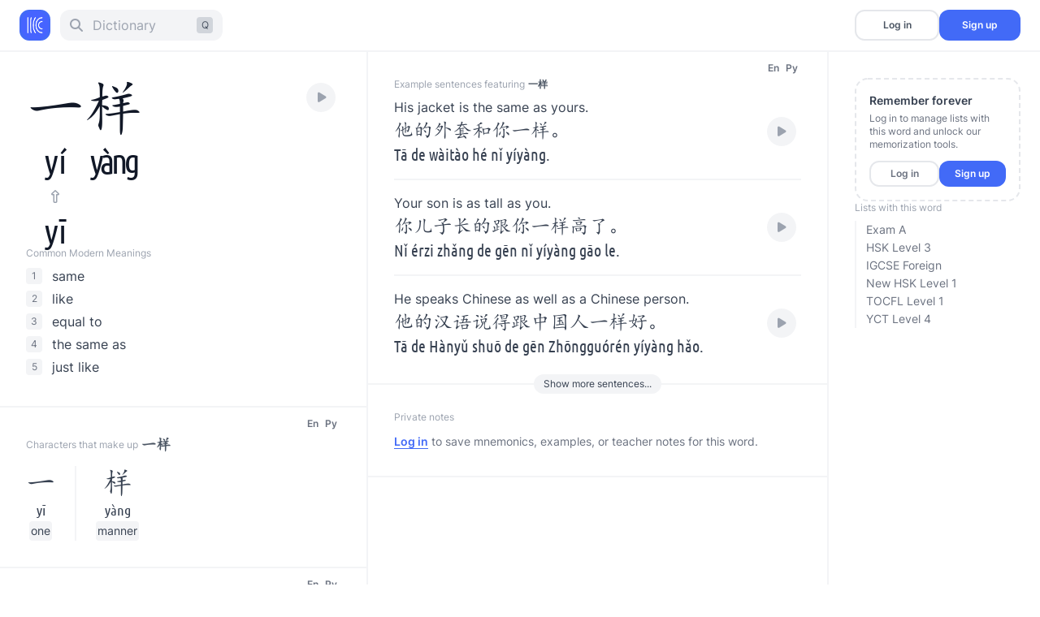

--- FILE ---
content_type: text/html; charset=utf-8
request_url: https://www.hackchinese.com/words/113741
body_size: 2791
content:
<!doctype html>
  <head>
    <script src="https://kit.fontawesome.com/38b66eb98e.js" crossorigin="anonymous"></script>
    <title>Hack Chinese: The modern way to learn Chinese characters</title>
    <link rel="icon" type="image/x-icon" href="/assets/favicon-6fed1f28388353909cd83399bd54ba3dfc111656b782e6a121cbe188e2b997c0.png" />

      <meta name="description" content="The modern way to learn Chinese characters">


    <meta name="google" content="notranslate" />
    <meta name="viewport" content="width=device-width, initial-scale=1">
    <meta name="keywords" content="learn, hack, chinese, language, online study, flashcards, handwriting">

    <script src="/packs/js/application-7ee86e2f89c789b416fe.js" data-turbolinks-track="reload"></script>
    <link rel="stylesheet" href="/packs/css/application-afa971a6.css" data-turbolinks-track="reload" />

    <meta name="csrf-param" content="authenticity_token" />
<meta name="csrf-token" content="lxh2W7yyZEpnGnH-2OnRp8irBn83aBcHbAlpc1u6dxUSiv6y59UwskrcHXDGRNy1lcXvxMpniZNX39TuCVhGng" />
        <!-- Meta Pixel Code -->
    <script>
    !function(f,b,e,v,n,t,s)
    {if(f.fbq)return;n=f.fbq=function(){n.callMethod?
    n.callMethod.apply(n,arguments):n.queue.push(arguments)};
    if(!f._fbq)f._fbq=n;n.push=n;n.loaded=!0;n.version='2.0';
    n.queue=[];t=b.createElement(e);t.async=!0;
    t.src=v;s=b.getElementsByTagName(e)[0];
    s.parentNode.insertBefore(t,s)}(window, document,'script',
    'https://connect.facebook.net/en_US/fbevents.js');
    fbq('init', '780483088161548');
    fbq('track', 'PageView');
    </script>
    <noscript><img height="1" width="1" style="display:none"
    src="https://www.facebook.com/tr?id=780483088161548&ev=PageView&noscript=1"
    /></noscript>
    <!-- End Meta Pixel Code -->

  </head>

  <body class="font-inter antialiased text-gray-700 dark:text-gray-300 bg-white characterset-simplified font-simplified-kaiti">

    <div class="w-full pt-16">

      <div data-react-class="Dictionary/PublicDictionaryTopNav" data-react-props="{}" data-react-cache-id="Dictionary/PublicDictionaryTopNav-0"></div>

      
<div data-react-class="Dictionary/Entry" data-react-props="{&quot;token&quot;:&quot;F-A_sxghY3esv4ZzpdghbbcTR1jlK_07vXQAAxEEsNSScrdaQ0Y3j4F56v27dSx_6n2u4xgkY6-Gor2eQ-aBXw&quot;,&quot;word&quot;:{&quot;id&quot;:113741,&quot;simplified&quot;:&quot;一样&quot;,&quot;ugly_epinyin&quot;:&quot;yi2 yang4&quot;,&quot;ugly_opinyin&quot;:&quot;yi1 yang4&quot;,&quot;tpinyin&quot;:&quot;yi yang&quot;,&quot;english&quot;:&quot;same/like/equal to/the same as/just like&quot;,&quot;created_at&quot;:&quot;2018-07-09T05:38:50.501Z&quot;,&quot;updated_at&quot;:&quot;2026-01-14T21:00:22.417Z&quot;,&quot;epinyin&quot;:&quot;yí yàng&quot;,&quot;opinyin&quot;:&quot;yī yàng&quot;,&quot;traditional&quot;:&quot;一樣&quot;,&quot;spinyin&quot;:&quot;yiyang&quot;,&quot;algolia_english_mobile&quot;:&quot;same&quot;,&quot;algolia_english_desktop&quot;:&quot;same / like / equal to&quot;,&quot;score&quot;:300,&quot;sentences_count&quot;:5,&quot;status&quot;:&quot;approved&quot;,&quot;creator_id&quot;:null,&quot;processed&quot;:false,&quot;num_characters&quot;:2,&quot;etones&quot;:&quot;24&quot;,&quot;otones&quot;:&quot;14&quot;,&quot;crawler_indexable&quot;:true},&quot;commonDefinitions&quot;:[&quot;same&quot;,&quot;like&quot;,&quot;equal to&quot;,&quot;the same as&quot;,&quot;just like&quot;],&quot;properNouns&quot;:[],&quot;surname&quot;:null,&quot;sentences&quot;:[{&quot;id&quot;:912,&quot;simplified&quot;:&quot;他的外套和你一样。&quot;,&quot;english&quot;:&quot;His jacket is the same as yours.&quot;,&quot;created_at&quot;:&quot;2020-06-01T02:59:03.872Z&quot;,&quot;updated_at&quot;:&quot;2026-01-02T18:41:55.131Z&quot;,&quot;word_id&quot;:113741,&quot;tags&quot;:null,&quot;traditional&quot;:&quot;他的外套和你一樣。&quot;,&quot;pinyin&quot;:&quot;Tā de wàitào hé nǐ yíyàng.&quot;,&quot;hsk2_level&quot;:3,&quot;hsk3_level&quot;:3},{&quot;id&quot;:913,&quot;simplified&quot;:&quot;你儿子长的跟你一样高了。&quot;,&quot;english&quot;:&quot;Your son is as tall as you.&quot;,&quot;created_at&quot;:&quot;2020-06-01T02:59:55.149Z&quot;,&quot;updated_at&quot;:&quot;2026-01-02T18:41:55.136Z&quot;,&quot;word_id&quot;:113741,&quot;tags&quot;:null,&quot;traditional&quot;:&quot;你兒子長的跟你一樣高了。&quot;,&quot;pinyin&quot;:&quot;Nǐ érzi zhǎng de gēn nǐ yíyàng gāo le.&quot;,&quot;hsk2_level&quot;:4,&quot;hsk3_level&quot;:4},{&quot;id&quot;:30305,&quot;simplified&quot;:&quot;他的汉语说得跟中国人一样好。&quot;,&quot;english&quot;:&quot;He speaks Chinese as well as a Chinese person.&quot;,&quot;created_at&quot;:&quot;2025-12-05T04:11:35.345Z&quot;,&quot;updated_at&quot;:&quot;2025-12-20T23:46:00.721Z&quot;,&quot;word_id&quot;:113741,&quot;tags&quot;:null,&quot;traditional&quot;:&quot;他的漢語說得跟中國人一樣好。&quot;,&quot;pinyin&quot;:&quot;Tā de Hànyǔ shuō de gēn Zhōngguórén yíyàng hǎo.&quot;,&quot;hsk2_level&quot;:2,&quot;hsk3_level&quot;:1},{&quot;id&quot;:914,&quot;simplified&quot;:&quot;我跟你一样都很喜欢吃火锅。&quot;,&quot;english&quot;:&quot;I&#39;m just like you, I really like eating hot pot.&quot;,&quot;created_at&quot;:&quot;2020-06-01T03:02:39.425Z&quot;,&quot;updated_at&quot;:&quot;2026-01-02T18:41:55.142Z&quot;,&quot;word_id&quot;:113741,&quot;tags&quot;:null,&quot;traditional&quot;:&quot;我跟你一樣都很喜歡吃火鍋。&quot;,&quot;pinyin&quot;:&quot;Wǒ gēn nǐ yíyàng dōu hěn xǐhuān chī huǒguō.&quot;,&quot;hsk2_level&quot;:4,&quot;hsk3_level&quot;:4},{&quot;id&quot;:26721,&quot;simplified&quot;:&quot;我们每天做一样的练习。&quot;,&quot;english&quot;:&quot;We do the same exercises every day.&quot;,&quot;created_at&quot;:&quot;2025-12-04T03:29:43.619Z&quot;,&quot;updated_at&quot;:&quot;2025-12-20T23:14:53.648Z&quot;,&quot;word_id&quot;:113741,&quot;tags&quot;:null,&quot;traditional&quot;:&quot;我們每天做一樣的練習。&quot;,&quot;pinyin&quot;:&quot;Wǒmen měitiān zuò yíyàng de liànxí.&quot;,&quot;hsk2_level&quot;:1,&quot;hsk3_level&quot;:1}],&quot;defaultList&quot;:null,&quot;personalLists&quot;:[],&quot;listsWithWord&quot;:[{&quot;name&quot;:&quot;Exam A&quot;,&quot;id&quot;:54436,&quot;url&quot;:&quot;/exams/BCT/exam_levels/44&quot;},{&quot;name&quot;:&quot;HSK Level 3&quot;,&quot;id&quot;:5,&quot;url&quot;:&quot;/exams/HSK/exam_levels/4&quot;},{&quot;name&quot;:&quot;IGCSE Foreign&quot;,&quot;id&quot;:633,&quot;url&quot;:&quot;/exams/IGCSE/exam_levels/12&quot;},{&quot;name&quot;:&quot;New HSK Level 1&quot;,&quot;id&quot;:11516,&quot;url&quot;:&quot;/exams/New%20HSK%203/exam_levels/18&quot;},{&quot;name&quot;:&quot;TOCFL Level 1&quot;,&quot;id&quot;:9369,&quot;url&quot;:&quot;/exams/TOCFL/exam_levels/13&quot;},{&quot;name&quot;:&quot;YCT Level 4&quot;,&quot;id&quot;:11,&quot;url&quot;:&quot;/exams/YCT/exam_levels/11&quot;}],&quot;userListsWithWord&quot;:[],&quot;userWordNote&quot;:{&quot;id&quot;:null,&quot;user_id&quot;:null,&quot;word_id&quot;:null,&quot;note&quot;:&quot;&quot;,&quot;created_at&quot;:null,&quot;updated_at&quot;:null},&quot;userWordStatus&quot;:&quot;unstudied&quot;,&quot;wordAttempts&quot;:[],&quot;userWord&quot;:null,&quot;userWordBaseStatus&quot;:&quot;unstudied&quot;,&quot;outlierDataExists&quot;:false,&quot;outlier&quot;:null,&quot;compounds&quot;:[{&quot;id&quot;:115017,&quot;simplified&quot;:&quot;不一样&quot;,&quot;traditional&quot;:&quot;不一樣&quot;,&quot;opinyin&quot;:&quot;bù yī yàng&quot;,&quot;english&quot;:&quot;different&quot;,&quot;status&quot;:&quot;unstudied&quot;},{&quot;id&quot;:113740,&quot;simplified&quot;:&quot;一模一样&quot;,&quot;traditional&quot;:&quot;一模一樣&quot;,&quot;opinyin&quot;:&quot;yī mú yī yàng&quot;,&quot;english&quot;:&quot;exactly the same (idiom)&quot;,&quot;status&quot;:&quot;unstudied&quot;},{&quot;id&quot;:129897,&quot;simplified&quot;:&quot;反正一样&quot;,&quot;traditional&quot;:&quot;反正一樣&quot;,&quot;opinyin&quot;:&quot;fǎn zhèng yī yàng&quot;,&quot;english&quot;:&quot;whether it&#39;s right or wrong doesn&#39;t make a lot of difference&quot;,&quot;status&quot;:&quot;unstudied&quot;},{&quot;id&quot;:275416,&quot;simplified&quot;:&quot;一样大&quot;,&quot;traditional&quot;:&quot;一樣大&quot;,&quot;opinyin&quot;:&quot;yīyàng dà&quot;,&quot;english&quot;:&quot;to have the same size or the same age&quot;,&quot;status&quot;:&quot;unstudied&quot;},{&quot;id&quot;:229696,&quot;simplified&quot;:&quot;跟一样&quot;,&quot;traditional&quot;:&quot;跟一樣&quot;,&quot;opinyin&quot;:&quot;gēn yī yàng&quot;,&quot;english&quot;:&quot;same as&quot;,&quot;status&quot;:&quot;unstudied&quot;},{&quot;id&quot;:258753,&quot;simplified&quot;:&quot;和…一样&quot;,&quot;traditional&quot;:&quot;和…一樣&quot;,&quot;opinyin&quot;:&quot;hé … yī yàng&quot;,&quot;english&quot;:&quot;same as&quot;,&quot;status&quot;:&quot;unstudied&quot;},{&quot;id&quot;:237635,&quot;simplified&quot;:&quot;完全一样&quot;,&quot;traditional&quot;:&quot;完全一樣&quot;,&quot;opinyin&quot;:&quot;wán quán yī yàng&quot;,&quot;english&quot;:&quot;exactly the same&quot;,&quot;status&quot;:&quot;unstudied&quot;},{&quot;id&quot;:276175,&quot;simplified&quot;:&quot;不太一样&quot;,&quot;traditional&quot;:&quot;不太一樣&quot;,&quot;opinyin&quot;:&quot;bù tài yī yàng&quot;,&quot;english&quot;:&quot;not quite the same&quot;,&quot;status&quot;:&quot;unstudied&quot;},{&quot;id&quot;:247336,&quot;simplified&quot;:&quot;一摸一样&quot;,&quot;traditional&quot;:&quot;一摸一樣&quot;,&quot;opinyin&quot;:&quot;yī mō yī yàng&quot;,&quot;english&quot;:&quot;exactly the same&quot;,&quot;status&quot;:&quot;unstudied&quot;},{&quot;id&quot;:248334,&quot;simplified&quot;:&quot;像…一样&quot;,&quot;traditional&quot;:&quot;像…一樣&quot;,&quot;opinyin&quot;:&quot;xiàng … yī yàng&quot;,&quot;english&quot;:&quot;be like&quot;,&quot;status&quot;:&quot;unstudied&quot;},{&quot;id&quot;:226424,&quot;simplified&quot;:&quot;跟…一样&quot;,&quot;traditional&quot;:&quot;跟…一樣&quot;,&quot;opinyin&quot;:&quot;gēn … yī yàng&quot;,&quot;english&quot;:&quot;the same as&quot;,&quot;status&quot;:&quot;unstudied&quot;},{&quot;id&quot;:229705,&quot;simplified&quot;:&quot;跟不一样&quot;,&quot;traditional&quot;:&quot;跟不一樣&quot;,&quot;opinyin&quot;:&quot;gēn bù yī yàng&quot;,&quot;english&quot;:&quot;not the same&quot;,&quot;status&quot;:&quot;unstudied&quot;}],&quot;components&quot;:[{&quot;id&quot;:113438,&quot;simplified&quot;:&quot;一&quot;,&quot;traditional&quot;:&quot;一&quot;,&quot;opinyin&quot;:&quot;yī&quot;,&quot;english&quot;:&quot;one/1/single/a (article)/as soon as/entire/whole/all/throughout/\&quot;one\&quot; radical in Chinese characters (Kangxi radical 1)/also pr. [yao&quot;,&quot;status&quot;:&quot;unstudied&quot;},{&quot;id&quot;:167040,&quot;simplified&quot;:&quot;样&quot;,&quot;traditional&quot;:&quot;樣&quot;,&quot;opinyin&quot;:&quot;yàng&quot;,&quot;english&quot;:&quot;manner/pattern/way/appearance/shape/classifier: kind, type&quot;,&quot;status&quot;:&quot;unstudied&quot;}],&quot;viewer&quot;:{&quot;loggedIn&quot;:false,&quot;admin&quot;:false,&quot;activeSubscription&quot;:false}}" data-react-cache-id="Dictionary/Entry-0"></div>

      <div class="w-full bg-gray-50 border-t-2 border-gray-100 -translate-y-[2px] z-[-1]">
       <div data-react-class="Footer" data-react-props="{}" data-react-cache-id="Footer-0"></div>
      </div>

    </div>

  </body>
</html>


--- FILE ---
content_type: text/css
request_url: https://www.hackchinese.com/packs/css/application-afa971a6.css
body_size: 43071
content:
*,:after,:before{--tw-border-spacing-x:0;--tw-border-spacing-y:0;--tw-translate-x:0;--tw-translate-y:0;--tw-rotate:0;--tw-skew-x:0;--tw-skew-y:0;--tw-scale-x:1;--tw-scale-y:1;--tw-scroll-snap-strictness:proximity;--tw-ring-offset-width:0px;--tw-ring-offset-color:#fff;--tw-ring-color:rgb(59 130 246/0.5);--tw-ring-offset-shadow:0 0 transparent;--tw-ring-shadow:0 0 transparent;--tw-shadow:0 0 transparent;--tw-shadow-colored:0 0 transparent}::-webkit-backdrop{--tw-border-spacing-x:0;--tw-border-spacing-y:0;--tw-translate-x:0;--tw-translate-y:0;--tw-rotate:0;--tw-skew-x:0;--tw-skew-y:0;--tw-scale-x:1;--tw-scale-y:1;--tw-scroll-snap-strictness:proximity;--tw-ring-offset-width:0px;--tw-ring-offset-color:#fff;--tw-ring-color:rgb(59 130 246/0.5);--tw-ring-offset-shadow:0 0 transparent;--tw-ring-shadow:0 0 transparent;--tw-shadow:0 0 transparent;--tw-shadow-colored:0 0 transparent}::backdrop{--tw-border-spacing-x:0;--tw-border-spacing-y:0;--tw-translate-x:0;--tw-translate-y:0;--tw-rotate:0;--tw-skew-x:0;--tw-skew-y:0;--tw-scale-x:1;--tw-scale-y:1;--tw-scroll-snap-strictness:proximity;--tw-ring-offset-width:0px;--tw-ring-offset-color:#fff;--tw-ring-color:rgb(59 130 246/0.5);--tw-ring-offset-shadow:0 0 transparent;--tw-ring-shadow:0 0 transparent;--tw-shadow:0 0 transparent;--tw-shadow-colored:0 0 transparent}/*
! tailwindcss v3.4.17 | MIT License | https://tailwindcss.com
*/*,:after,:before{box-sizing:border-box;border:0 solid #e5e7eb}:after,:before{--tw-content:""}:host,html{line-height:1.5;-webkit-text-size-adjust:100%;-moz-tab-size:4;-o-tab-size:4;tab-size:4;font-family:ui-sans-serif,system-ui,sans-serif,Apple Color Emoji,Segoe UI Emoji,Segoe UI Symbol,Noto Color Emoji;font-feature-settings:normal;font-variation-settings:normal;-webkit-tap-highlight-color:transparent}body{margin:0;line-height:inherit}hr{height:0;color:inherit;border-top-width:1px}abbr:where([title]){-webkit-text-decoration:underline dotted;text-decoration:underline dotted}h1,h2,h3,h4,h5,h6{font-size:inherit;font-weight:inherit}a{color:inherit;text-decoration:inherit}b,strong{font-weight:bolder}code,kbd,pre,samp{font-family:ui-monospace,SFMono-Regular,Menlo,Monaco,Consolas,Liberation Mono,Courier New,monospace;font-feature-settings:normal;font-variation-settings:normal;font-size:1em}small{font-size:80%}sub,sup{font-size:75%;line-height:0;position:relative;vertical-align:baseline}sub{bottom:-.25em}sup{top:-.5em}table{text-indent:0;border-color:inherit;border-collapse:collapse}button,input,optgroup,select,textarea{font-family:inherit;font-feature-settings:inherit;font-variation-settings:inherit;font-size:100%;font-weight:inherit;line-height:inherit;letter-spacing:inherit;color:inherit;margin:0;padding:0}button,select{text-transform:none}button,input:where([type=button]),input:where([type=reset]),input:where([type=submit]){-webkit-appearance:button;background-color:transparent;background-image:none}:-moz-focusring{outline:auto}:-moz-ui-invalid{box-shadow:none}progress{vertical-align:baseline}::-webkit-inner-spin-button,::-webkit-outer-spin-button{height:auto}[type=search]{-webkit-appearance:textfield;outline-offset:-2px}::-webkit-search-decoration{-webkit-appearance:none}::-webkit-file-upload-button{-webkit-appearance:button;font:inherit}summary{display:list-item}blockquote,dd,dl,figure,h1,h2,h3,h4,h5,h6,hr,p,pre{margin:0}fieldset{margin:0}fieldset,legend{padding:0}menu,ol,ul{list-style:none;margin:0;padding:0}dialog{padding:0}textarea{resize:vertical}input::-moz-placeholder,textarea::-moz-placeholder{opacity:1;color:#9ca3af}input:-ms-input-placeholder,textarea:-ms-input-placeholder{opacity:1;color:#9ca3af}input::placeholder,textarea::placeholder{opacity:1;color:#9ca3af}[role=button],button{cursor:pointer}:disabled{cursor:default}audio,canvas,embed,iframe,img,object,svg,video{display:block;vertical-align:middle}img,video{max-width:100%;height:auto}[hidden]:where(:not([hidden=until-found])){display:none}.pointer-events-none{pointer-events:none}.pointer-events-auto{pointer-events:auto}.visible{visibility:visible}.invisible{visibility:hidden}.collapse{visibility:collapse}.static{position:static}.fixed{position:fixed}.absolute{position:absolute}.relative{position:relative}.sticky{position:-webkit-sticky;position:sticky}.inset-0{inset:0}.inset-x-4{left:1rem;right:1rem}.inset-y-0{top:0;bottom:0}.-bottom-0\.5{bottom:-.125rem}.-bottom-\[13px\]{bottom:-13px}.-bottom-\[20px\]{bottom:-20px}.-bottom-\[3px\]{bottom:-3px}.-left-1{left:-.25rem}.-left-2{left:-.5rem}.-left-3{left:-.75rem}.-left-\[12px\]{left:-12px}.-left-\[20px\]{left:-20px}.-left-\[2px\]{left:-2px}.-left-\[4px\]{left:-4px}.-left-\[5px\]{left:-5px}.-left-\[60px\]{left:-60px}.-left-\[7px\]{left:-7px}.-left-\[9px\]{left:-9px}.-right-1{right:-.25rem}.-right-3{right:-.75rem}.-right-\[18px\]{right:-18px}.-right-\[3px\]{right:-3px}.-right-\[6px\]{right:-6px}.-top-1{top:-.25rem}.-top-3{top:-.75rem}.-top-5{top:-1.25rem}.-top-\[14px\]{top:-14px}.-top-\[22px\]{top:-22px}.-top-\[26px\]{top:-26px}.-top-\[2px\]{top:-2px}.-top-\[3px\]{top:-3px}.-top-\[4px\]{top:-4px}.-top-\[55px\]{top:-55px}.-top-\[5px\]{top:-5px}.-top-\[6px\]{top:-6px}.-top-\[7px\]{top:-7px}.-top-px{top:-1px}.bottom-0{bottom:0}.bottom-1{bottom:.25rem}.bottom-18{bottom:4.5rem}.bottom-2{bottom:.5rem}.bottom-28{bottom:7rem}.bottom-3{bottom:.75rem}.bottom-\[-20px\]{bottom:-20px}.bottom-\[10px\]{bottom:10px}.bottom-\[1px\]{bottom:1px}.bottom-\[24px\]{bottom:24px}.bottom-\[29px\]{bottom:29px}.bottom-\[2px\]{bottom:2px}.bottom-\[30px\]{bottom:30px}.bottom-\[41px\]{bottom:41px}.bottom-full{bottom:100%}.bottom-px{bottom:1px}.left-0{left:0}.left-1{left:.25rem}.left-2{left:.5rem}.left-3{left:.75rem}.left-\[0px\]{left:0}.left-\[10px\]{left:10px}.left-\[14px\]{left:14px}.left-\[21px\]{left:21px}.left-\[22px\]{left:22px}.left-\[25px\]{left:25px}.left-\[28px\]{left:28px}.left-\[2px\]{left:2px}.left-\[35px\]{left:35px}.left-\[3px\]{left:3px}.left-\[4px\]{left:4px}.left-\[50\%\]{left:50%}.left-\[5px\]{left:5px}.left-\[6px\]{left:6px}.left-\[7px\]{left:7px}.left-\[8px\]{left:8px}.left-px{left:1px}.right-0{right:0}.right-0\.5{right:.125rem}.right-1{right:.25rem}.right-11{right:2.75rem}.right-2{right:.5rem}.right-3{right:.75rem}.right-8{right:2rem}.right-\[-2px\]{right:-2px}.right-\[10px\]{right:10px}.right-\[1px\]{right:1px}.right-\[22px\]{right:22px}.right-\[25px\]{right:25px}.right-\[2px\]{right:2px}.right-\[8px\]{right:8px}.right-px{right:1px}.top-0{top:0}.top-1{top:.25rem}.top-1\/2{top:50%}.top-10{top:2.5rem}.top-14{top:3.5rem}.top-16{top:4rem}.top-2{top:.5rem}.top-3{top:.75rem}.top-32{top:8rem}.top-8{top:2rem}.top-\[-20px\]{top:-20px}.top-\[-26px\]{top:-26px}.top-\[-50px\]{top:-50px}.top-\[140px\]{top:140px}.top-\[1px\]{top:1px}.top-\[2px\]{top:2px}.top-\[37px\]{top:37px}.top-\[42px\]{top:42px}.top-\[4px\]{top:4px}.top-\[5px\]{top:5px}.top-\[60px\]{top:60px}.top-\[6px\]{top:6px}.top-\[76px\]{top:76px}.top-\[7px\]{top:7px}.top-px{top:1px}.isolate{isolation:isolate}.-z-10{z-index:-10}.z-0{z-index:0}.z-10{z-index:10}.z-20{z-index:20}.z-30{z-index:30}.z-40{z-index:40}.z-50{z-index:50}.z-\[-1\]{z-index:-1}.z-\[100\]{z-index:100}.z-\[105\]{z-index:105}.z-\[10\]{z-index:10}.z-\[120\]{z-index:120}.z-\[60\]{z-index:60}.z-\[70\]{z-index:70}.z-\[90\]{z-index:90}.z-\[999\]{z-index:999}.z-\[99\]{z-index:99}.order-1{order:1}.order-10{order:10}.order-11{order:11}.order-12{order:12}.order-13{order:13}.order-14{order:14}.order-15{order:15}.order-2{order:2}.order-3{order:3}.order-4{order:4}.order-5{order:5}.order-6{order:6}.order-7{order:7}.order-8{order:8}.order-9{order:9}.order-first{order:-9999}.order-last{order:9999}.col-span-2{grid-column:span 2/span 2}.col-span-3{grid-column:span 3/span 3}.col-span-4{grid-column:span 4/span 4}.col-span-5{grid-column:span 5/span 5}.col-span-7{grid-column:span 7/span 7}.row-span-2{grid-row:span 2/span 2}.m-0{margin:0}.m-6{margin:1.5rem}.mx-1{margin-left:.25rem;margin-right:.25rem}.mx-2{margin-left:.5rem;margin-right:.5rem}.mx-3{margin-left:.75rem;margin-right:.75rem}.mx-6{margin-left:1.5rem;margin-right:1.5rem}.mx-auto{margin-left:auto;margin-right:auto}.my-1{margin-top:.25rem;margin-bottom:.25rem}.my-10{margin-top:2.5rem;margin-bottom:2.5rem}.my-12{margin-top:3rem;margin-bottom:3rem}.my-14{margin-top:3.5rem;margin-bottom:3.5rem}.my-2{margin-top:.5rem;margin-bottom:.5rem}.my-20{margin-top:5rem;margin-bottom:5rem}.my-28{margin-top:7rem;margin-bottom:7rem}.my-3{margin-top:.75rem;margin-bottom:.75rem}.my-4{margin-top:1rem;margin-bottom:1rem}.my-6{margin-top:1.5rem;margin-bottom:1.5rem}.my-8{margin-top:2rem;margin-bottom:2rem}.-mb-6{margin-bottom:-1.5rem}.-mb-7{margin-bottom:-1.75rem}.-ml-0\.5{margin-left:-.125rem}.-ml-1{margin-left:-.25rem}.-ml-24{margin-left:-6rem}.-ml-3{margin-left:-.75rem}.-ml-4{margin-left:-1rem}.-ml-5{margin-left:-1.25rem}.-mr-32{margin-right:-8rem}.-mt-1{margin-top:-.25rem}.-mt-10{margin-top:-2.5rem}.-mt-12{margin-top:-3rem}.-mt-20{margin-top:-5rem}.-mt-24{margin-top:-6rem}.-mt-44{margin-top:-11rem}.-mt-5{margin-top:-1.25rem}.-mt-6{margin-top:-1.5rem}.-mt-7{margin-top:-1.75rem}.-mt-8{margin-top:-2rem}.-mt-9{margin-top:-2.25rem}.mb-0{margin-bottom:0}.mb-0\.5{margin-bottom:.125rem}.mb-1{margin-bottom:.25rem}.mb-10{margin-bottom:2.5rem}.mb-11{margin-bottom:2.75rem}.mb-12{margin-bottom:3rem}.mb-16{margin-bottom:4rem}.mb-2{margin-bottom:.5rem}.mb-20{margin-bottom:5rem}.mb-24{margin-bottom:6rem}.mb-2px{margin-bottom:2px}.mb-3{margin-bottom:.75rem}.mb-4{margin-bottom:1rem}.mb-5{margin-bottom:1.25rem}.mb-52{margin-bottom:13rem}.mb-6{margin-bottom:1.5rem}.mb-8{margin-bottom:2rem}.mb-\[3px\]{margin-bottom:3px}.ml-0{margin-left:0}.ml-0\.5{margin-left:.125rem}.ml-1{margin-left:.25rem}.ml-10{margin-left:2.5rem}.ml-12{margin-left:3rem}.ml-2{margin-left:.5rem}.ml-20{margin-left:5rem}.ml-2px{margin-left:2px}.ml-3{margin-left:.75rem}.ml-4{margin-left:1rem}.ml-48{margin-left:12rem}.ml-6{margin-left:1.5rem}.ml-8{margin-left:2rem}.ml-\[2px\]{margin-left:2px}.ml-\[4px\]{margin-left:4px}.ml-\[8px\]{margin-left:8px}.ml-auto{margin-left:auto}.mr-0\.5{margin-right:.125rem}.mr-1{margin-right:.25rem}.mr-12{margin-right:3rem}.mr-2{margin-right:.5rem}.mr-20{margin-right:5rem}.mr-2px{margin-right:2px}.mr-3{margin-right:.75rem}.mr-4{margin-right:1rem}.mr-5{margin-right:1.25rem}.mr-6{margin-right:1.5rem}.mr-8{margin-right:2rem}.mr-\[32px\]{margin-right:32px}.mr-\[3px\]{margin-right:3px}.mr-\[76px\]{margin-right:76px}.mr-\[8px\]{margin-right:8px}.mr-auto{margin-right:auto}.mt-0{margin-top:0}.mt-1{margin-top:.25rem}.mt-10{margin-top:2.5rem}.mt-12{margin-top:3rem}.mt-14{margin-top:3.5rem}.mt-16{margin-top:4rem}.mt-18{margin-top:4.5rem}.mt-2{margin-top:.5rem}.mt-20{margin-top:5rem}.mt-24{margin-top:6rem}.mt-28{margin-top:7rem}.mt-2px{margin-top:2px}.mt-3{margin-top:.75rem}.mt-32{margin-top:8rem}.mt-36{margin-top:9rem}.mt-4{margin-top:1rem}.mt-40{margin-top:10rem}.mt-48{margin-top:12rem}.mt-5{margin-top:1.25rem}.mt-52{margin-top:13rem}.mt-6{margin-top:1.5rem}.mt-64{margin-top:16rem}.mt-72{margin-top:18rem}.mt-8{margin-top:2rem}.mt-\[104px\]{margin-top:104px}.mt-\[136px\]{margin-top:136px}.mt-\[4px\]{margin-top:4px}.mt-\[8px\]{margin-top:8px}.mt-auto{margin-top:auto}.mt-px{margin-top:1px}.box-content{box-sizing:content-box}.block{display:block}.inline-block{display:inline-block}.inline{display:inline}.flex{display:flex}.inline-flex{display:inline-flex}.table{display:table}.grid{display:grid}.contents{display:contents}.hidden{display:none}.h-0{height:0}.h-1{height:.25rem}.h-1\/2{height:50%}.h-10{height:2.5rem}.h-11{height:2.75rem}.h-12{height:3rem}.h-14{height:3.5rem}.h-16{height:4rem}.h-18{height:4.5rem}.h-2{height:.5rem}.h-2\/3{height:66.666667%}.h-20{height:5rem}.h-24{height:6rem}.h-28{height:7rem}.h-3{height:.75rem}.h-3\/4{height:75%}.h-32{height:8rem}.h-4{height:1rem}.h-40{height:10rem}.h-48{height:12rem}.h-5{height:1.25rem}.h-52{height:13rem}.h-6{height:1.5rem}.h-60{height:15rem}.h-7{height:1.75rem}.h-8{height:2rem}.h-80{height:20rem}.h-9{height:2.25rem}.h-96{height:24rem}.h-\[100px\]{height:100px}.h-\[104px\]{height:104px}.h-\[10px\]{height:10px}.h-\[11px\]{height:11px}.h-\[128px\]{height:128px}.h-\[130px\]{height:130px}.h-\[140px\]{height:140px}.h-\[14px\]{height:14px}.h-\[150px\]{height:150px}.h-\[18px\]{height:18px}.h-\[196px\]{height:196px}.h-\[260px\]{height:260px}.h-\[28px\]{height:28px}.h-\[2px\]{height:2px}.h-\[32px\]{height:32px}.h-\[34px\]{height:34px}.h-\[36px\]{height:36px}.h-\[38px\]{height:38px}.h-\[3px\]{height:3px}.h-\[40px\]{height:40px}.h-\[4px\]{height:4px}.h-\[50px\]{height:50px}.h-\[51px\]{height:51px}.h-\[530px\]{height:530px}.h-\[60px\]{height:60px}.h-\[66px\]{height:66px}.h-\[6px\]{height:6px}.h-\[88px\]{height:88px}.h-auto{height:auto}.h-full{height:100%}.h-px{height:1px}.h-screen{height:100vh}.max-h-8{max-height:2rem}.max-h-\[500px\]{max-height:500px}.min-h-9{min-height:2.25rem}.min-h-\[180px\]{min-height:180px}.min-h-\[500px\]{min-height:500px}.min-h-screen{min-height:100vh}.w-0{width:0}.w-1{width:.25rem}.w-1\/12{width:8.333333%}.w-1\/13{width:7.6923076%}.w-1\/2{width:50%}.w-1\/4{width:25%}.w-1\/5{width:20%}.w-10{width:2.5rem}.w-11{width:2.75rem}.w-11\/12{width:91.666667%}.w-12{width:3rem}.w-14{width:3.5rem}.w-16{width:4rem}.w-18{width:4.5rem}.w-2{width:.5rem}.w-2\/5{width:40%}.w-2\/6{width:33.333333%}.w-20{width:5rem}.w-24{width:6rem}.w-28{width:7rem}.w-3{width:.75rem}.w-3\/4{width:75%}.w-3\/5{width:60%}.w-32{width:8rem}.w-36{width:9rem}.w-4{width:1rem}.w-4\/5{width:80%}.w-4\/6{width:66.666667%}.w-40{width:10rem}.w-44{width:11rem}.w-48{width:12rem}.w-5{width:1.25rem}.w-52{width:13rem}.w-56{width:14rem}.w-6{width:1.5rem}.w-6\/13{width:46.1538461%}.w-60{width:15rem}.w-7{width:1.75rem}.w-7\/13{width:53.8461538%}.w-72{width:18rem}.w-8{width:2rem}.w-80{width:20rem}.w-9{width:2.25rem}.w-96{width:24rem}.w-\[10\%\]{width:10%}.w-\[100px\]{width:100px}.w-\[105px\]{width:105px}.w-\[10px\]{width:10px}.w-\[112px\]{width:112px}.w-\[118px\]{width:118px}.w-\[11px\]{width:11px}.w-\[122px\]{width:122px}.w-\[128px\]{width:128px}.w-\[130px\]{width:130px}.w-\[132px\]{width:132px}.w-\[136px\]{width:136px}.w-\[13px\]{width:13px}.w-\[140px\]{width:140px}.w-\[144px\]{width:144px}.w-\[146px\]{width:146px}.w-\[14px\]{width:14px}.w-\[150px\]{width:150px}.w-\[15px\]{width:15px}.w-\[160px\]{width:160px}.w-\[162px\]{width:162px}.w-\[180px\]{width:180px}.w-\[18px\]{width:18px}.w-\[200px\]{width:200px}.w-\[212px\]{width:212px}.w-\[216px\]{width:216px}.w-\[21px\]{width:21px}.w-\[228px\]{width:228px}.w-\[22px\]{width:22px}.w-\[240px\]{width:240px}.w-\[258px\]{width:258px}.w-\[25px\]{width:25px}.w-\[278px\]{width:278px}.w-\[28px\]{width:28px}.w-\[2px\]{width:2px}.w-\[300px\]{width:300px}.w-\[314px\]{width:314px}.w-\[32px\]{width:32px}.w-\[36px\]{width:36px}.w-\[38px\]{width:38px}.w-\[394px\]{width:394px}.w-\[40px\]{width:40px}.w-\[46px\]{width:46px}.w-\[48px\]{width:48px}.w-\[50px\]{width:50px}.w-\[60px\]{width:60px}.w-\[64px\]{width:64px}.w-\[6px\]{width:6px}.w-\[70px\]{width:70px}.w-\[75px\]{width:75px}.w-\[800px\]{width:800px}.w-\[80px\]{width:80px}.w-\[820px\]{width:820px}.w-\[87px\]{width:87px}.w-\[90px\]{width:90px}.w-\[92px\]{width:92px}.w-\[93px\]{width:93px}.w-\[calc\(100\%-20px\)\]{width:calc(100% - 20px)}.w-\[calc\(100\%-4px\)\]{width:calc(100% - 4px)}.w-auto{width:auto}.w-full{width:100%}.w-px{width:1px}.w-screen{width:100vw}.min-w-\[122px\]{min-width:122px}.max-w-2xl{max-width:42rem}.max-w-36{max-width:9rem}.max-w-3xl{max-width:48rem}.max-w-4xl{max-width:56rem}.max-w-5xl{max-width:64rem}.max-w-6xl{max-width:72rem}.max-w-7xl{max-width:80rem}.max-w-\[100px\]{max-width:100px}.max-w-\[140px\]{max-width:140px}.max-w-\[1488px\]{max-width:1488px}.max-w-\[200px\]{max-width:200px}.max-w-\[376px\]{max-width:376px}.max-w-\[468px\]{max-width:468px}.max-w-\[640px\]{max-width:640px}.max-w-\[732px\]{max-width:732px}.max-w-\[800px\]{max-width:800px}.max-w-lg{max-width:32rem}.max-w-md{max-width:28rem}.max-w-prose{max-width:65ch}.max-w-screen-lg{max-width:1024px}.max-w-screen-md{max-width:768px}.max-w-screen-sm{max-width:640px}.max-w-screen-xl{max-width:1280px}.max-w-screen-xs{max-width:475px}.max-w-sm{max-width:24rem}.max-w-xl{max-width:36rem}.max-w-xs{max-width:20rem}.flex-1{flex:1 1}.flex-shrink-0,.shrink-0{flex-shrink:0}.flex-grow{flex-grow:1}.flex-grow-0{flex-grow:0}.grow{flex-grow:1}.table-auto{table-layout:auto}.border-collapse{border-collapse:collapse}.-translate-x-0\.5{--tw-translate-x:-0.125rem}.-translate-x-0\.5,.-translate-x-1\/2{transform:translate(var(--tw-translate-x),var(--tw-translate-y)) rotate(var(--tw-rotate)) skewX(var(--tw-skew-x)) skewY(var(--tw-skew-y)) scaleX(var(--tw-scale-x)) scaleY(var(--tw-scale-y))}.-translate-x-1\/2{--tw-translate-x:-50%}.-translate-x-3{--tw-translate-x:-0.75rem}.-translate-x-3,.-translate-x-4{transform:translate(var(--tw-translate-x),var(--tw-translate-y)) rotate(var(--tw-rotate)) skewX(var(--tw-skew-x)) skewY(var(--tw-skew-y)) scaleX(var(--tw-scale-x)) scaleY(var(--tw-scale-y))}.-translate-x-4{--tw-translate-x:-1rem}.-translate-x-48{--tw-translate-x:-12rem}.-translate-x-48,.-translate-x-\[200px\]{transform:translate(var(--tw-translate-x),var(--tw-translate-y)) rotate(var(--tw-rotate)) skewX(var(--tw-skew-x)) skewY(var(--tw-skew-y)) scaleX(var(--tw-scale-x)) scaleY(var(--tw-scale-y))}.-translate-x-\[200px\]{--tw-translate-x:-200px}.-translate-x-full{--tw-translate-x:-100%}.-translate-x-full,.-translate-y-1{transform:translate(var(--tw-translate-x),var(--tw-translate-y)) rotate(var(--tw-rotate)) skewX(var(--tw-skew-x)) skewY(var(--tw-skew-y)) scaleX(var(--tw-scale-x)) scaleY(var(--tw-scale-y))}.-translate-y-1{--tw-translate-y:-0.25rem}.-translate-y-1\/2{--tw-translate-y:-50%}.-translate-y-1\/2,.-translate-y-2{transform:translate(var(--tw-translate-x),var(--tw-translate-y)) rotate(var(--tw-rotate)) skewX(var(--tw-skew-x)) skewY(var(--tw-skew-y)) scaleX(var(--tw-scale-x)) scaleY(var(--tw-scale-y))}.-translate-y-2{--tw-translate-y:-0.5rem}.-translate-y-3{--tw-translate-y:-0.75rem}.-translate-y-3,.-translate-y-5{transform:translate(var(--tw-translate-x),var(--tw-translate-y)) rotate(var(--tw-rotate)) skewX(var(--tw-skew-x)) skewY(var(--tw-skew-y)) scaleX(var(--tw-scale-x)) scaleY(var(--tw-scale-y))}.-translate-y-5{--tw-translate-y:-1.25rem}.-translate-y-\[120\%\]{--tw-translate-y:-120%}.-translate-y-\[14px\],.-translate-y-\[120\%\]{transform:translate(var(--tw-translate-x),var(--tw-translate-y)) rotate(var(--tw-rotate)) skewX(var(--tw-skew-x)) skewY(var(--tw-skew-y)) scaleX(var(--tw-scale-x)) scaleY(var(--tw-scale-y))}.-translate-y-\[14px\]{--tw-translate-y:-14px}.-translate-y-\[20px\]{--tw-translate-y:-20px}.-translate-y-\[2px\],.-translate-y-\[20px\]{transform:translate(var(--tw-translate-x),var(--tw-translate-y)) rotate(var(--tw-rotate)) skewX(var(--tw-skew-x)) skewY(var(--tw-skew-y)) scaleX(var(--tw-scale-x)) scaleY(var(--tw-scale-y))}.-translate-y-\[2px\]{--tw-translate-y:-2px}.-translate-y-\[3px\]{--tw-translate-y:-3px}.-translate-y-\[3px\],.-translate-y-\[5px\]{transform:translate(var(--tw-translate-x),var(--tw-translate-y)) rotate(var(--tw-rotate)) skewX(var(--tw-skew-x)) skewY(var(--tw-skew-y)) scaleX(var(--tw-scale-x)) scaleY(var(--tw-scale-y))}.-translate-y-\[5px\]{--tw-translate-y:-5px}.-translate-y-\[60px\]{--tw-translate-y:-60px}.-translate-y-\[60px\],.-translate-y-full{transform:translate(var(--tw-translate-x),var(--tw-translate-y)) rotate(var(--tw-rotate)) skewX(var(--tw-skew-x)) skewY(var(--tw-skew-y)) scaleX(var(--tw-scale-x)) scaleY(var(--tw-scale-y))}.-translate-y-full{--tw-translate-y:-100%}.translate-x-0{--tw-translate-x:0px}.translate-x-0,.translate-x-0\.5{transform:translate(var(--tw-translate-x),var(--tw-translate-y)) rotate(var(--tw-rotate)) skewX(var(--tw-skew-x)) skewY(var(--tw-skew-y)) scaleX(var(--tw-scale-x)) scaleY(var(--tw-scale-y))}.translate-x-0\.5{--tw-translate-x:0.125rem}.translate-x-1{--tw-translate-x:0.25rem}.translate-x-1,.translate-x-2{transform:translate(var(--tw-translate-x),var(--tw-translate-y)) rotate(var(--tw-rotate)) skewX(var(--tw-skew-x)) skewY(var(--tw-skew-y)) scaleX(var(--tw-scale-x)) scaleY(var(--tw-scale-y))}.translate-x-2{--tw-translate-x:0.5rem}.translate-x-\[50px\]{--tw-translate-x:50px}.translate-x-\[50px\],.translate-x-full{transform:translate(var(--tw-translate-x),var(--tw-translate-y)) rotate(var(--tw-rotate)) skewX(var(--tw-skew-x)) skewY(var(--tw-skew-y)) scaleX(var(--tw-scale-x)) scaleY(var(--tw-scale-y))}.translate-x-full{--tw-translate-x:100%}.translate-y-0{--tw-translate-y:0px}.translate-y-0,.translate-y-1\/2{transform:translate(var(--tw-translate-x),var(--tw-translate-y)) rotate(var(--tw-rotate)) skewX(var(--tw-skew-x)) skewY(var(--tw-skew-y)) scaleX(var(--tw-scale-x)) scaleY(var(--tw-scale-y))}.translate-y-1\/2{--tw-translate-y:50%}.translate-y-20{--tw-translate-y:5rem}.translate-y-3,.translate-y-20{transform:translate(var(--tw-translate-x),var(--tw-translate-y)) rotate(var(--tw-rotate)) skewX(var(--tw-skew-x)) skewY(var(--tw-skew-y)) scaleX(var(--tw-scale-x)) scaleY(var(--tw-scale-y))}.translate-y-3{--tw-translate-y:0.75rem}.translate-y-8{--tw-translate-y:2rem}.translate-y-8,.translate-y-\[14px\]{transform:translate(var(--tw-translate-x),var(--tw-translate-y)) rotate(var(--tw-rotate)) skewX(var(--tw-skew-x)) skewY(var(--tw-skew-y)) scaleX(var(--tw-scale-x)) scaleY(var(--tw-scale-y))}.translate-y-\[14px\]{--tw-translate-y:14px}.translate-y-\[3px\]{--tw-translate-y:3px}.translate-y-\[3px\],.translate-y-\[5px\]{transform:translate(var(--tw-translate-x),var(--tw-translate-y)) rotate(var(--tw-rotate)) skewX(var(--tw-skew-x)) skewY(var(--tw-skew-y)) scaleX(var(--tw-scale-x)) scaleY(var(--tw-scale-y))}.translate-y-\[5px\]{--tw-translate-y:5px}.translate-y-full{--tw-translate-y:100%}.-rotate-12,.translate-y-full{transform:translate(var(--tw-translate-x),var(--tw-translate-y)) rotate(var(--tw-rotate)) skewX(var(--tw-skew-x)) skewY(var(--tw-skew-y)) scaleX(var(--tw-scale-x)) scaleY(var(--tw-scale-y))}.-rotate-12{--tw-rotate:-12deg}.-rotate-90{--tw-rotate:-90deg}.-rotate-90,.-rotate-\[42deg\]{transform:translate(var(--tw-translate-x),var(--tw-translate-y)) rotate(var(--tw-rotate)) skewX(var(--tw-skew-x)) skewY(var(--tw-skew-y)) scaleX(var(--tw-scale-x)) scaleY(var(--tw-scale-y))}.-rotate-\[42deg\]{--tw-rotate:-42deg}.-rotate-\[45deg\]{--tw-rotate:-45deg}.-rotate-\[45deg\],.-rotate-\[46deg\]{transform:translate(var(--tw-translate-x),var(--tw-translate-y)) rotate(var(--tw-rotate)) skewX(var(--tw-skew-x)) skewY(var(--tw-skew-y)) scaleX(var(--tw-scale-x)) scaleY(var(--tw-scale-y))}.-rotate-\[46deg\]{--tw-rotate:-46deg}.-rotate-\[60deg\]{--tw-rotate:-60deg}.-rotate-\[60deg\],.rotate-0{transform:translate(var(--tw-translate-x),var(--tw-translate-y)) rotate(var(--tw-rotate)) skewX(var(--tw-skew-x)) skewY(var(--tw-skew-y)) scaleX(var(--tw-scale-x)) scaleY(var(--tw-scale-y))}.rotate-0{--tw-rotate:0deg}.rotate-180{--tw-rotate:180deg}.rotate-45,.rotate-180{transform:translate(var(--tw-translate-x),var(--tw-translate-y)) rotate(var(--tw-rotate)) skewX(var(--tw-skew-x)) skewY(var(--tw-skew-y)) scaleX(var(--tw-scale-x)) scaleY(var(--tw-scale-y))}.rotate-45{--tw-rotate:45deg}.rotate-90{--tw-rotate:90deg}.rotate-90,.rotate-\[105deg\]{transform:translate(var(--tw-translate-x),var(--tw-translate-y)) rotate(var(--tw-rotate)) skewX(var(--tw-skew-x)) skewY(var(--tw-skew-y)) scaleX(var(--tw-scale-x)) scaleY(var(--tw-scale-y))}.rotate-\[105deg\]{--tw-rotate:105deg}.rotate-\[134deg\]{--tw-rotate:134deg}.rotate-\[134deg\],.rotate-\[138deg\]{transform:translate(var(--tw-translate-x),var(--tw-translate-y)) rotate(var(--tw-rotate)) skewX(var(--tw-skew-x)) skewY(var(--tw-skew-y)) scaleX(var(--tw-scale-x)) scaleY(var(--tw-scale-y))}.rotate-\[138deg\]{--tw-rotate:138deg}.rotate-\[60deg\]{--tw-rotate:60deg}.-skew-x-12,.rotate-\[60deg\]{transform:translate(var(--tw-translate-x),var(--tw-translate-y)) rotate(var(--tw-rotate)) skewX(var(--tw-skew-x)) skewY(var(--tw-skew-y)) scaleX(var(--tw-scale-x)) scaleY(var(--tw-scale-y))}.-skew-x-12{--tw-skew-x:-12deg}.skew-x-12{--tw-skew-x:12deg}.scale-100,.skew-x-12{transform:translate(var(--tw-translate-x),var(--tw-translate-y)) rotate(var(--tw-rotate)) skewX(var(--tw-skew-x)) skewY(var(--tw-skew-y)) scaleX(var(--tw-scale-x)) scaleY(var(--tw-scale-y))}.scale-100{--tw-scale-x:1;--tw-scale-y:1}.scale-125{--tw-scale-x:1.25;--tw-scale-y:1.25}.scale-75,.scale-125{transform:translate(var(--tw-translate-x),var(--tw-translate-y)) rotate(var(--tw-rotate)) skewX(var(--tw-skew-x)) skewY(var(--tw-skew-y)) scaleX(var(--tw-scale-x)) scaleY(var(--tw-scale-y))}.scale-75{--tw-scale-x:.75;--tw-scale-y:.75}.scale-95{--tw-scale-x:.95;--tw-scale-y:.95}.scale-95,.transform{transform:translate(var(--tw-translate-x),var(--tw-translate-y)) rotate(var(--tw-rotate)) skewX(var(--tw-skew-x)) skewY(var(--tw-skew-y)) scaleX(var(--tw-scale-x)) scaleY(var(--tw-scale-y))}@-webkit-keyframes ping{75%,to{transform:scale(2);opacity:0}}@keyframes ping{75%,to{transform:scale(2);opacity:0}}.animate-ping{-webkit-animation:ping 1s cubic-bezier(0,0,.2,1) infinite;animation:ping 1s cubic-bezier(0,0,.2,1) infinite}@-webkit-keyframes pulse{50%{opacity:.5}}@keyframes pulse{50%{opacity:.5}}.animate-pulse{-webkit-animation:pulse 2s cubic-bezier(.4,0,.6,1) infinite;animation:pulse 2s cubic-bezier(.4,0,.6,1) infinite}.cursor-grab{cursor:-webkit-grab;cursor:grab}.cursor-not-allowed{cursor:not-allowed}.cursor-pointer{cursor:pointer}.touch-none{touch-action:none}.select-none{-webkit-user-select:none;-moz-user-select:none;-ms-user-select:none;user-select:none}.resize-none{resize:none}.resize{resize:both}.scroll-mt-18{scroll-margin-top:4.5rem}.list-inside{list-style-position:inside}.list-decimal{list-style-type:decimal}.list-disc{list-style-type:disc}.list-none{list-style-type:none}.appearance-none{-webkit-appearance:none;-moz-appearance:none;appearance:none}.columns-1{-moz-columns:1;column-count:1}.break-inside-avoid-column{-moz-column-break-inside:avoid;break-inside:avoid-column}.grid-flow-row{grid-auto-flow:row}.auto-rows-min{grid-auto-rows:-webkit-min-content;grid-auto-rows:min-content}.grid-cols-1{grid-template-columns:repeat(1,minmax(0,1fr))}.grid-cols-10{grid-template-columns:repeat(10,minmax(0,1fr))}.grid-cols-11{grid-template-columns:repeat(11,minmax(0,1fr))}.grid-cols-12{grid-template-columns:repeat(12,minmax(0,1fr))}.grid-cols-13{grid-template-columns:repeat(13,minmax(0,1fr))}.grid-cols-15{grid-template-columns:repeat(15,minmax(0,1fr))}.grid-cols-16{grid-template-columns:repeat(16,minmax(0,1fr))}.grid-cols-18{grid-template-columns:repeat(18,minmax(0,1fr))}.grid-cols-2{grid-template-columns:repeat(2,minmax(0,1fr))}.grid-cols-20{grid-template-columns:repeat(20,minmax(0,1fr))}.grid-cols-3{grid-template-columns:repeat(3,minmax(0,1fr))}.grid-cols-4{grid-template-columns:repeat(4,minmax(0,1fr))}.grid-cols-5{grid-template-columns:repeat(5,minmax(0,1fr))}.grid-cols-6{grid-template-columns:repeat(6,minmax(0,1fr))}.grid-cols-7{grid-template-columns:repeat(7,minmax(0,1fr))}.grid-cols-8{grid-template-columns:repeat(8,minmax(0,1fr))}.grid-cols-9{grid-template-columns:repeat(9,minmax(0,1fr))}.grid-cols-\[180\]{grid-template-columns:180}.grid-cols-\[30\]{grid-template-columns:30}.grid-cols-\[365\]{grid-template-columns:365}.grid-cols-\[60\]{grid-template-columns:60}.grid-cols-\[90\]{grid-template-columns:90}.flex-row{flex-direction:row}.flex-col{flex-direction:column}.flex-col-reverse{flex-direction:column-reverse}.flex-wrap{flex-wrap:wrap}.flex-nowrap{flex-wrap:nowrap}.content-start{align-content:flex-start}.items-start{align-items:flex-start}.items-end{align-items:flex-end}.items-center{align-items:center}.items-baseline{align-items:baseline}.items-stretch{align-items:stretch}.justify-start{justify-content:flex-start}.justify-end{justify-content:flex-end}.justify-center{justify-content:center}.justify-between{justify-content:space-between}.gap-0{grid-gap:0;gap:0}.gap-0\.5{grid-gap:.125rem;gap:.125rem}.gap-1{grid-gap:.25rem;gap:.25rem}.gap-10{grid-gap:2.5rem;gap:2.5rem}.gap-12{grid-gap:3rem;gap:3rem}.gap-14{grid-gap:3.5rem;gap:3.5rem}.gap-16{grid-gap:4rem;gap:4rem}.gap-2{grid-gap:.5rem;gap:.5rem}.gap-24{grid-gap:6rem;gap:6rem}.gap-3{grid-gap:.75rem;gap:.75rem}.gap-4{grid-gap:1rem;gap:1rem}.gap-6{grid-gap:1.5rem;gap:1.5rem}.gap-8{grid-gap:2rem;gap:2rem}.gap-9{grid-gap:2.25rem;gap:2.25rem}.gap-\[1px\]{grid-gap:1px;gap:1px}.gap-\[2px\]{grid-gap:2px;gap:2px}.gap-\[5px\]{grid-gap:5px;gap:5px}.gap-\[6px\]{grid-gap:6px;gap:6px}.gap-px{grid-gap:1px;gap:1px}.gap-x-3{grid-column-gap:.75rem;-moz-column-gap:.75rem;column-gap:.75rem}.gap-y-1{grid-row-gap:.25rem;row-gap:.25rem}.gap-y-2{grid-row-gap:.5rem;row-gap:.5rem}.space-x-2>:not([hidden])~:not([hidden]){--tw-space-x-reverse:0;margin-right:calc(0.5rem*var(--tw-space-x-reverse));margin-left:calc(0.5rem*(1 - var(--tw-space-x-reverse)))}.space-x-3>:not([hidden])~:not([hidden]){--tw-space-x-reverse:0;margin-right:calc(0.75rem*var(--tw-space-x-reverse));margin-left:calc(0.75rem*(1 - var(--tw-space-x-reverse)))}.space-y-1>:not([hidden])~:not([hidden]){--tw-space-y-reverse:0;margin-top:calc(0.25rem*(1 - var(--tw-space-y-reverse)));margin-bottom:calc(0.25rem*var(--tw-space-y-reverse))}.space-y-2>:not([hidden])~:not([hidden]){--tw-space-y-reverse:0;margin-top:calc(0.5rem*(1 - var(--tw-space-y-reverse)));margin-bottom:calc(0.5rem*var(--tw-space-y-reverse))}.space-y-3>:not([hidden])~:not([hidden]){--tw-space-y-reverse:0;margin-top:calc(0.75rem*(1 - var(--tw-space-y-reverse)));margin-bottom:calc(0.75rem*var(--tw-space-y-reverse))}.space-y-4>:not([hidden])~:not([hidden]){--tw-space-y-reverse:0;margin-top:calc(1rem*(1 - var(--tw-space-y-reverse)));margin-bottom:calc(1rem*var(--tw-space-y-reverse))}.space-y-8>:not([hidden])~:not([hidden]){--tw-space-y-reverse:0;margin-top:calc(2rem*(1 - var(--tw-space-y-reverse)));margin-bottom:calc(2rem*var(--tw-space-y-reverse))}.space-y-\[2px\]>:not([hidden])~:not([hidden]){--tw-space-y-reverse:0;margin-top:calc(2px*(1 - var(--tw-space-y-reverse)));margin-bottom:calc(2px*var(--tw-space-y-reverse))}.overflow-auto{overflow:auto}.overflow-hidden{overflow:hidden}.overflow-visible{overflow:visible}.overflow-scroll{overflow:scroll}.overflow-x-auto{overflow-x:auto}.overflow-y-auto{overflow-y:auto}.overflow-x-hidden{overflow-x:hidden}.overflow-y-scroll{overflow-y:scroll}.truncate{overflow:hidden;white-space:nowrap}.text-ellipsis,.truncate{text-overflow:ellipsis}.whitespace-nowrap{white-space:nowrap}.break-words{overflow-wrap:break-word}.rounded{border-radius:.25rem}.rounded-2xl{border-radius:1rem}.rounded-\[10px\]{border-radius:10px}.rounded-\[11px\]{border-radius:11px}.rounded-\[14px\]{border-radius:14px}.rounded-\[18px\]{border-radius:18px}.rounded-\[2px\]{border-radius:2px}.rounded-\[3px\]{border-radius:3px}.rounded-\[4px\]{border-radius:4px}.rounded-\[50\%\]{border-radius:50%}.rounded-\[5px\]{border-radius:5px}.rounded-\[6px\]{border-radius:6px}.rounded-full{border-radius:9999px}.rounded-lg{border-radius:.5rem}.rounded-md{border-radius:.375rem}.rounded-sm{border-radius:.125rem}.rounded-xl{border-radius:.75rem}.rounded-b-\[10px\]{border-bottom-right-radius:10px;border-bottom-left-radius:10px}.rounded-b-lg{border-bottom-right-radius:.5rem;border-bottom-left-radius:.5rem}.rounded-b-xl{border-bottom-right-radius:.75rem;border-bottom-left-radius:.75rem}.rounded-l-\[10px\]{border-top-left-radius:10px;border-bottom-left-radius:10px}.rounded-l-xl{border-top-left-radius:.75rem;border-bottom-left-radius:.75rem}.rounded-r-\[10px\]{border-top-right-radius:10px;border-bottom-right-radius:10px}.rounded-r-lg{border-top-right-radius:.5rem;border-bottom-right-radius:.5rem}.rounded-r-xl{border-top-right-radius:.75rem;border-bottom-right-radius:.75rem}.rounded-t-\[10px\]{border-top-left-radius:10px;border-top-right-radius:10px}.rounded-t-md{border-top-left-radius:.375rem;border-top-right-radius:.375rem}.rounded-t-xl{border-top-left-radius:.75rem;border-top-right-radius:.75rem}.rounded-bl-xl{border-bottom-left-radius:.75rem}.rounded-br-3xl{border-bottom-right-radius:1.5rem}.rounded-br-\[18px\]{border-bottom-right-radius:18px}.rounded-br-xl{border-bottom-right-radius:.75rem}.rounded-tr-2xl{border-top-right-radius:1rem}.rounded-tr-xl{border-top-right-radius:.75rem}.border{border-width:1px}.border-2{border-width:2px}.border-4{border-width:4px}.border-8{border-width:8px}.border-\[3px\]{border-width:3px}.border-x{border-left-width:1px;border-right-width:1px}.border-x-2{border-left-width:2px;border-right-width:2px}.border-y-2{border-top-width:2px;border-bottom-width:2px}.border-b{border-bottom-width:1px}.border-b-2,.border-b-\[2px\]{border-bottom-width:2px}.border-l{border-left-width:1px}.border-l-2{border-left-width:2px}.border-l-4{border-left-width:4px}.border-l-8{border-left-width:8px}.border-r{border-right-width:1px}.border-r-2{border-right-width:2px}.border-r-4{border-right-width:4px}.border-r-\[2px\]{border-right-width:2px}.border-t{border-top-width:1px}.border-t-2{border-top-width:2px}.border-t-4{border-top-width:4px}.border-dashed{border-style:dashed}.border-dotted{border-style:dotted}.border-\[\#0191FF\]{--tw-border-opacity:1;border-color:rgb(1 145 255/1);border-color:rgb(1 145 255/var(--tw-border-opacity,1))}.border-\[\#088466\]{--tw-border-opacity:1;border-color:rgb(8 132 102/1);border-color:rgb(8 132 102/var(--tw-border-opacity,1))}.border-\[\#3faee6\]{--tw-border-opacity:1;border-color:rgb(63 174 230/1);border-color:rgb(63 174 230/var(--tw-border-opacity,1))}.border-\[\#D24E6B\]{--tw-border-opacity:1;border-color:rgb(210 78 107/1);border-color:rgb(210 78 107/var(--tw-border-opacity,1))}.border-\[\#E12F42\]{--tw-border-opacity:1;border-color:rgb(225 47 66/1);border-color:rgb(225 47 66/var(--tw-border-opacity,1))}.border-\[\#ac0145\]{--tw-border-opacity:1;border-color:rgb(172 1 69/1);border-color:rgb(172 1 69/var(--tw-border-opacity,1))}.border-\[\#ca3123\]{--tw-border-opacity:1;border-color:rgb(202 49 35/1);border-color:rgb(202 49 35/var(--tw-border-opacity,1))}.border-\[\#f5c651\]{--tw-border-opacity:1;border-color:rgb(245 198 81/1);border-color:rgb(245 198 81/var(--tw-border-opacity,1))}.border-black{--tw-border-opacity:1;border-color:rgb(0 0 0/1);border-color:rgb(0 0 0/var(--tw-border-opacity,1))}.border-black\/40{border-color:rgb(0 0 0/.4)}.border-blue{--tw-border-opacity:1;border-color:rgb(17 138 178/1);border-color:rgb(17 138 178/var(--tw-border-opacity,1))}.border-blue-200{--tw-border-opacity:1;border-color:rgb(191 219 254/1);border-color:rgb(191 219 254/var(--tw-border-opacity,1))}.border-blue-brand{--tw-border-opacity:1;border-color:rgb(66 106 247/1);border-color:rgb(66 106 247/var(--tw-border-opacity,1))}.border-blue-brand\/30{border-color:rgb(66 106 247/.3)}.border-blue-brand\/40{border-color:rgb(66 106 247/.4)}.border-blue-ltl{--tw-border-opacity:1;border-color:rgb(0 110 185/1);border-color:rgb(0 110 185/var(--tw-border-opacity,1))}.border-blue-neon{--tw-border-opacity:1;border-color:rgb(79 195 247/1);border-color:rgb(79 195 247/var(--tw-border-opacity,1))}.border-blue-outlier{--tw-border-opacity:1;border-color:rgb(53 171 229/1);border-color:rgb(53 171 229/var(--tw-border-opacity,1))}.border-gray-100{--tw-border-opacity:1;border-color:rgb(243 244 246/1);border-color:rgb(243 244 246/var(--tw-border-opacity,1))}.border-gray-200{--tw-border-opacity:1;border-color:rgb(229 231 235/1);border-color:rgb(229 231 235/var(--tw-border-opacity,1))}.border-gray-300{--tw-border-opacity:1;border-color:rgb(209 213 219/1);border-color:rgb(209 213 219/var(--tw-border-opacity,1))}.border-gray-400{--tw-border-opacity:1;border-color:rgb(156 163 175/1);border-color:rgb(156 163 175/var(--tw-border-opacity,1))}.border-gray-500{--tw-border-opacity:1;border-color:rgb(107 114 128/1);border-color:rgb(107 114 128/var(--tw-border-opacity,1))}.border-gray-600{--tw-border-opacity:1;border-color:rgb(75 85 99/1);border-color:rgb(75 85 99/var(--tw-border-opacity,1))}.border-green{--tw-border-opacity:1;border-color:rgb(6 214 160/1);border-color:rgb(6 214 160/var(--tw-border-opacity,1))}.border-orange-imagin8{--tw-border-opacity:1;border-color:rgb(241 98 52/1);border-color:rgb(241 98 52/var(--tw-border-opacity,1))}.border-purple{--tw-border-opacity:1;border-color:rgb(171 139 202/1);border-color:rgb(171 139 202/var(--tw-border-opacity,1))}.border-red{--tw-border-opacity:1;border-color:rgb(239 71 111/1);border-color:rgb(239 71 111/var(--tw-border-opacity,1))}.border-red\/20{border-color:rgb(239 71 111/.2)}.border-transparent{border-color:transparent}.border-white{--tw-border-opacity:1;border-color:rgb(255 255 255/1);border-color:rgb(255 255 255/var(--tw-border-opacity,1))}.border-white\/20{border-color:rgb(255 255 255/.2)}.border-white\/30{border-color:rgb(255 255 255/.3)}.border-white\/\[15\%\]{border-color:rgb(255 255 255/15%)}.border-yellow{--tw-border-opacity:1;border-color:rgb(255 209 102/1);border-color:rgb(255 209 102/var(--tw-border-opacity,1))}.border-yellow-500{--tw-border-opacity:1;border-color:rgb(234 179 8/1);border-color:rgb(234 179 8/var(--tw-border-opacity,1))}.border-yellow\/20{border-color:rgb(255 209 102/.2)}.border-r-gray-500{--tw-border-opacity:1;border-right-color:rgb(107 114 128/1);border-right-color:rgb(107 114 128/var(--tw-border-opacity,1))}.border-opacity-30{--tw-border-opacity:0.3}.bg-\[\#0179be\]{--tw-bg-opacity:1;background-color:rgb(1 121 190/1);background-color:rgb(1 121 190/var(--tw-bg-opacity,1))}.bg-\[\#0191FF\]{--tw-bg-opacity:1;background-color:rgb(1 145 255/1);background-color:rgb(1 145 255/var(--tw-bg-opacity,1))}.bg-\[\#3faee6\]{--tw-bg-opacity:1;background-color:rgb(63 174 230/1);background-color:rgb(63 174 230/var(--tw-bg-opacity,1))}.bg-\[\#D24E6B\]{--tw-bg-opacity:1;background-color:rgb(210 78 107/1);background-color:rgb(210 78 107/var(--tw-bg-opacity,1))}.bg-\[\#E12F42\]{--tw-bg-opacity:1;background-color:rgb(225 47 66/1);background-color:rgb(225 47 66/var(--tw-bg-opacity,1))}.bg-\[\#ac0145\]{--tw-bg-opacity:1;background-color:rgb(172 1 69/1);background-color:rgb(172 1 69/var(--tw-bg-opacity,1))}.bg-\[\#f5c651\]{--tw-bg-opacity:1;background-color:rgb(245 198 81/1);background-color:rgb(245 198 81/var(--tw-bg-opacity,1))}.bg-black{--tw-bg-opacity:1;background-color:rgb(0 0 0/1);background-color:rgb(0 0 0/var(--tw-bg-opacity,1))}.bg-black\/10{background-color:rgb(0 0 0/.1)}.bg-black\/20{background-color:rgb(0 0 0/.2)}.bg-black\/30{background-color:rgb(0 0 0/.3)}.bg-black\/40{background-color:rgb(0 0 0/.4)}.bg-black\/5{background-color:rgb(0 0 0/.05)}.bg-black\/50{background-color:rgb(0 0 0/.5)}.bg-blue{--tw-bg-opacity:1;background-color:rgb(17 138 178/1);background-color:rgb(17 138 178/var(--tw-bg-opacity,1))}.bg-blue-400{--tw-bg-opacity:1;background-color:rgb(96 165 250/1);background-color:rgb(96 165 250/var(--tw-bg-opacity,1))}.bg-blue-50{--tw-bg-opacity:1;background-color:rgb(239 246 255/1);background-color:rgb(239 246 255/var(--tw-bg-opacity,1))}.bg-blue-600{--tw-bg-opacity:1;background-color:rgb(37 99 235/1);background-color:rgb(37 99 235/var(--tw-bg-opacity,1))}.bg-blue-brand{--tw-bg-opacity:1;background-color:rgb(66 106 247/1);background-color:rgb(66 106 247/var(--tw-bg-opacity,1))}.bg-blue-brand\/10{background-color:rgb(66 106 247/.1)}.bg-blue-brand\/20{background-color:rgb(66 106 247/.2)}.bg-blue-brand\/30{background-color:rgb(66 106 247/.3)}.bg-blue-brand\/40{background-color:rgb(66 106 247/.4)}.bg-blue-brand\/5{background-color:rgb(66 106 247/.05)}.bg-blue-brand\/50{background-color:rgb(66 106 247/.5)}.bg-blue-brand\/60{background-color:rgb(66 106 247/.6)}.bg-blue-brand\/70{background-color:rgb(66 106 247/.7)}.bg-blue-brand\/80{background-color:rgb(66 106 247/.8)}.bg-blue-brand\/90{background-color:rgb(66 106 247/.9)}.bg-blue-light{--tw-bg-opacity:1;background-color:rgb(184 220 232/1);background-color:rgb(184 220 232/var(--tw-bg-opacity,1))}.bg-blue-ltl{--tw-bg-opacity:1;background-color:rgb(0 110 185/1);background-color:rgb(0 110 185/var(--tw-bg-opacity,1))}.bg-blue-neon{--tw-bg-opacity:1;background-color:rgb(79 195 247/1);background-color:rgb(79 195 247/var(--tw-bg-opacity,1))}.bg-blue-outlier{--tw-bg-opacity:1;background-color:rgb(53 171 229/1);background-color:rgb(53 171 229/var(--tw-bg-opacity,1))}.bg-blue-outlier\/10{background-color:rgb(53 171 229/.1)}.bg-blue-outlier\/5{background-color:rgb(53 171 229/.05)}.bg-blue\/30{background-color:rgb(17 138 178/.3)}.bg-darkblue{--tw-bg-opacity:1;background-color:rgb(7 59 76/1);background-color:rgb(7 59 76/var(--tw-bg-opacity,1))}.bg-gray-100{--tw-bg-opacity:1;background-color:rgb(243 244 246/1);background-color:rgb(243 244 246/var(--tw-bg-opacity,1))}.bg-gray-200{--tw-bg-opacity:1;background-color:rgb(229 231 235/1);background-color:rgb(229 231 235/var(--tw-bg-opacity,1))}.bg-gray-300{--tw-bg-opacity:1;background-color:rgb(209 213 219/1);background-color:rgb(209 213 219/var(--tw-bg-opacity,1))}.bg-gray-400{--tw-bg-opacity:1;background-color:rgb(156 163 175/1);background-color:rgb(156 163 175/var(--tw-bg-opacity,1))}.bg-gray-400\/10{background-color:rgb(156 163 175/.1)}.bg-gray-400\/20{background-color:rgb(156 163 175/.2)}.bg-gray-400\/30{background-color:rgb(156 163 175/.3)}.bg-gray-400\/40{background-color:rgb(156 163 175/.4)}.bg-gray-400\/5{background-color:rgb(156 163 175/.05)}.bg-gray-400\/50{background-color:rgb(156 163 175/.5)}.bg-gray-400\/60{background-color:rgb(156 163 175/.6)}.bg-gray-400\/70{background-color:rgb(156 163 175/.7)}.bg-gray-400\/80{background-color:rgb(156 163 175/.8)}.bg-gray-400\/90{background-color:rgb(156 163 175/.9)}.bg-gray-50{--tw-bg-opacity:1;background-color:rgb(249 250 251/1);background-color:rgb(249 250 251/var(--tw-bg-opacity,1))}.bg-gray-500{--tw-bg-opacity:1;background-color:rgb(107 114 128/1);background-color:rgb(107 114 128/var(--tw-bg-opacity,1))}.bg-gray-600{--tw-bg-opacity:1;background-color:rgb(75 85 99/1);background-color:rgb(75 85 99/var(--tw-bg-opacity,1))}.bg-gray-700{--tw-bg-opacity:1;background-color:rgb(55 65 81/1);background-color:rgb(55 65 81/var(--tw-bg-opacity,1))}.bg-gray-800{--tw-bg-opacity:1;background-color:rgb(31 41 55/1);background-color:rgb(31 41 55/var(--tw-bg-opacity,1))}.bg-green{--tw-bg-opacity:1;background-color:rgb(6 214 160/1);background-color:rgb(6 214 160/var(--tw-bg-opacity,1))}.bg-green-500{--tw-bg-opacity:1;background-color:rgb(34 197 94/1);background-color:rgb(34 197 94/var(--tw-bg-opacity,1))}.bg-green\/10{background-color:rgb(6 214 160/.1)}.bg-green\/20{background-color:rgb(6 214 160/.2)}.bg-green\/30{background-color:rgb(6 214 160/.3)}.bg-green\/40{background-color:rgb(6 214 160/.4)}.bg-green\/5{background-color:rgb(6 214 160/.05)}.bg-green\/50{background-color:rgb(6 214 160/.5)}.bg-green\/60{background-color:rgb(6 214 160/.6)}.bg-green\/70{background-color:rgb(6 214 160/.7)}.bg-green\/80{background-color:rgb(6 214 160/.8)}.bg-green\/90{background-color:rgb(6 214 160/.9)}.bg-orange-100{--tw-bg-opacity:1;background-color:rgb(255 237 213/1);background-color:rgb(255 237 213/var(--tw-bg-opacity,1))}.bg-orange-imagin8{--tw-bg-opacity:1;background-color:rgb(241 98 52/1);background-color:rgb(241 98 52/var(--tw-bg-opacity,1))}.bg-purple{--tw-bg-opacity:1;background-color:rgb(171 139 202/1);background-color:rgb(171 139 202/var(--tw-bg-opacity,1))}.bg-purple\/10{background-color:rgb(171 139 202/.1)}.bg-purple\/20{background-color:rgb(171 139 202/.2)}.bg-purple\/30{background-color:rgb(171 139 202/.3)}.bg-purple\/40{background-color:rgb(171 139 202/.4)}.bg-purple\/5{background-color:rgb(171 139 202/.05)}.bg-purple\/50{background-color:rgb(171 139 202/.5)}.bg-purple\/60{background-color:rgb(171 139 202/.6)}.bg-purple\/70{background-color:rgb(171 139 202/.7)}.bg-purple\/80{background-color:rgb(171 139 202/.8)}.bg-purple\/90{background-color:rgb(171 139 202/.9)}.bg-red{--tw-bg-opacity:1;background-color:rgb(239 71 111/1);background-color:rgb(239 71 111/var(--tw-bg-opacity,1))}.bg-red-50{--tw-bg-opacity:1;background-color:rgb(254 242 242/1);background-color:rgb(254 242 242/var(--tw-bg-opacity,1))}.bg-red-500{--tw-bg-opacity:1;background-color:rgb(239 68 68/1);background-color:rgb(239 68 68/var(--tw-bg-opacity,1))}.bg-red\/10{background-color:rgb(239 71 111/.1)}.bg-red\/50{background-color:rgb(239 71 111/.5)}.bg-transparent{background-color:transparent}.bg-white{--tw-bg-opacity:1;background-color:rgb(255 255 255/1);background-color:rgb(255 255 255/var(--tw-bg-opacity,1))}.bg-white\/10{background-color:rgb(255 255 255/.1)}.bg-white\/20{background-color:rgb(255 255 255/.2)}.bg-white\/30{background-color:rgb(255 255 255/.3)}.bg-white\/40{background-color:rgb(255 255 255/.4)}.bg-white\/5{background-color:rgb(255 255 255/.05)}.bg-white\/50{background-color:rgb(255 255 255/.5)}.bg-white\/60{background-color:rgb(255 255 255/.6)}.bg-white\/70{background-color:rgb(255 255 255/.7)}.bg-white\/75{background-color:rgb(255 255 255/.75)}.bg-white\/80{background-color:rgb(255 255 255/.8)}.bg-white\/90{background-color:rgb(255 255 255/.9)}.bg-yellow{--tw-bg-opacity:1;background-color:rgb(255 209 102/1);background-color:rgb(255 209 102/var(--tw-bg-opacity,1))}.bg-yellow-50{--tw-bg-opacity:1;background-color:rgb(254 252 232/1);background-color:rgb(254 252 232/var(--tw-bg-opacity,1))}.bg-yellow-500{--tw-bg-opacity:1;background-color:rgb(234 179 8/1);background-color:rgb(234 179 8/var(--tw-bg-opacity,1))}.bg-yellow\/10{background-color:rgb(255 209 102/.1)}.bg-yellow\/30{background-color:rgb(255 209 102/.3)}.bg-opacity-0{--tw-bg-opacity:0}.bg-opacity-10{--tw-bg-opacity:0.1}.bg-opacity-20{--tw-bg-opacity:0.2}.bg-opacity-30{--tw-bg-opacity:0.3}.bg-opacity-40{--tw-bg-opacity:0.4}.bg-opacity-5{--tw-bg-opacity:0.05}.bg-opacity-50{--tw-bg-opacity:0.5}.bg-opacity-60{--tw-bg-opacity:0.6}.bg-opacity-\[20\%\]{--tw-bg-opacity:20%}.bg-gradient-to-b{background-image:linear-gradient(180deg,var(--tw-gradient-stops))}.bg-gradient-to-bl{background-image:linear-gradient(to bottom left,var(--tw-gradient-stops))}.bg-gradient-to-br{background-image:linear-gradient(to bottom right,var(--tw-gradient-stops))}.bg-gradient-to-l{background-image:linear-gradient(270deg,var(--tw-gradient-stops))}.bg-gradient-to-r{background-image:linear-gradient(90deg,var(--tw-gradient-stops))}.bg-gradient-to-t{background-image:linear-gradient(0deg,var(--tw-gradient-stops))}.from-blue{--tw-gradient-from:#118ab2 var(--tw-gradient-from-position);--tw-gradient-to:rgb(17 138 178/0) var(--tw-gradient-to-position);--tw-gradient-stops:var(--tw-gradient-from),var(--tw-gradient-to)}.from-blue-neon{--tw-gradient-from:#4fc3f7 var(--tw-gradient-from-position)}.from-blue-neon,.from-blue-neon\/80{--tw-gradient-to:rgb(79 195 247/0) var(--tw-gradient-to-position);--tw-gradient-stops:var(--tw-gradient-from),var(--tw-gradient-to)}.from-blue-neon\/80{--tw-gradient-from:rgb(79 195 247/0.8) var(--tw-gradient-from-position)}.from-gray-100{--tw-gradient-from:#f3f4f6 var(--tw-gradient-from-position);--tw-gradient-to:rgb(243 244 246/0) var(--tw-gradient-to-position)}.from-gray-100,.from-purple{--tw-gradient-stops:var(--tw-gradient-from),var(--tw-gradient-to)}.from-purple{--tw-gradient-from:#ab8bca var(--tw-gradient-from-position);--tw-gradient-to:rgb(171 139 202/0) var(--tw-gradient-to-position)}.from-red{--tw-gradient-from:#ef476f var(--tw-gradient-from-position);--tw-gradient-to:rgb(239 71 111/0) var(--tw-gradient-to-position)}.from-red,.from-transparent{--tw-gradient-stops:var(--tw-gradient-from),var(--tw-gradient-to)}.from-transparent{--tw-gradient-from:transparent var(--tw-gradient-from-position);--tw-gradient-to:rgb(0 0 0/0) var(--tw-gradient-to-position)}.from-white{--tw-gradient-from:#fff var(--tw-gradient-from-position);--tw-gradient-to:rgb(255 255 255/0) var(--tw-gradient-to-position)}.from-white,.from-yellow{--tw-gradient-stops:var(--tw-gradient-from),var(--tw-gradient-to)}.from-yellow{--tw-gradient-from:#ffd166 var(--tw-gradient-from-position);--tw-gradient-to:rgb(255 209 102/0) var(--tw-gradient-to-position)}.from-yellow-400{--tw-gradient-from:#facc15 var(--tw-gradient-from-position);--tw-gradient-to:rgb(250 204 21/0) var(--tw-gradient-to-position);--tw-gradient-stops:var(--tw-gradient-from),var(--tw-gradient-to)}.via-blue{--tw-gradient-to:rgb(17 138 178/0) var(--tw-gradient-to-position);--tw-gradient-stops:var(--tw-gradient-from),#118ab2 var(--tw-gradient-via-position),var(--tw-gradient-to)}.via-blue-neon{--tw-gradient-to:rgb(79 195 247/0) var(--tw-gradient-to-position);--tw-gradient-stops:var(--tw-gradient-from),#4fc3f7 var(--tw-gradient-via-position),var(--tw-gradient-to)}.via-red{--tw-gradient-to:rgb(239 71 111/0) var(--tw-gradient-to-position);--tw-gradient-stops:var(--tw-gradient-from),#ef476f var(--tw-gradient-via-position),var(--tw-gradient-to)}.via-transparent{--tw-gradient-to:rgb(0 0 0/0) var(--tw-gradient-to-position);--tw-gradient-stops:var(--tw-gradient-from),transparent var(--tw-gradient-via-position),var(--tw-gradient-to)}.via-white{--tw-gradient-to:rgb(255 255 255/0) var(--tw-gradient-to-position);--tw-gradient-stops:var(--tw-gradient-from),#fff var(--tw-gradient-via-position),var(--tw-gradient-to)}.via-yellow{--tw-gradient-to:rgb(255 209 102/0) var(--tw-gradient-to-position);--tw-gradient-stops:var(--tw-gradient-from),#ffd166 var(--tw-gradient-via-position),var(--tw-gradient-to)}.to-blue-brand{--tw-gradient-to:#426af7 var(--tw-gradient-to-position)}.to-gray-100{--tw-gradient-to:#f3f4f6 var(--tw-gradient-to-position)}.to-gray-200{--tw-gradient-to:#e5e7eb var(--tw-gradient-to-position)}.to-gray-400{--tw-gradient-to:#9ca3af var(--tw-gradient-to-position)}.to-green{--tw-gradient-to:#06d6a0 var(--tw-gradient-to-position)}.to-red{--tw-gradient-to:#ef476f var(--tw-gradient-to-position)}.to-red-500{--tw-gradient-to:#ef4444 var(--tw-gradient-to-position)}.to-transparent{--tw-gradient-to:transparent var(--tw-gradient-to-position)}.to-white{--tw-gradient-to:#fff var(--tw-gradient-to-position)}.to-yellow-400{--tw-gradient-to:#facc15 var(--tw-gradient-to-position)}.bg-contain{background-size:contain}.bg-clip-text{-webkit-background-clip:text;background-clip:text}.bg-bottom{background-position:bottom}.bg-center{background-position:50%}.bg-no-repeat{background-repeat:no-repeat}.stroke-current{stroke:currentColor}.stroke-1{stroke-width:1}.stroke-2{stroke-width:2}.object-contain{-o-object-fit:contain;object-fit:contain}.p-0{padding:0}.p-0\.5{padding:.125rem}.p-1{padding:.25rem}.p-10{padding:2.5rem}.p-12{padding:3rem}.p-16{padding:4rem}.p-2{padding:.5rem}.p-2px{padding:2px}.p-3{padding:.75rem}.p-4{padding:1rem}.p-6{padding:1.5rem}.p-8{padding:2rem}.p-\[2px\]{padding:2px}.p-\[6px\]{padding:6px}.p-px{padding:1px}.px-0\.5{padding-left:.125rem;padding-right:.125rem}.px-1{padding-left:.25rem;padding-right:.25rem}.px-10{padding-left:2.5rem;padding-right:2.5rem}.px-12{padding-left:3rem;padding-right:3rem}.px-14{padding-left:3.5rem;padding-right:3.5rem}.px-2{padding-left:.5rem;padding-right:.5rem}.px-20{padding-left:5rem;padding-right:5rem}.px-3{padding-left:.75rem;padding-right:.75rem}.px-4{padding-left:1rem;padding-right:1rem}.px-5{padding-left:1.25rem;padding-right:1.25rem}.px-6{padding-left:1.5rem;padding-right:1.5rem}.px-8{padding-left:2rem;padding-right:2rem}.px-96{padding-left:24rem;padding-right:24rem}.px-\[10px\]{padding-left:10px;padding-right:10px}.px-\[6px\]{padding-left:6px;padding-right:6px}.px-\[8px\]{padding-left:8px;padding-right:8px}.px-px{padding-left:1px;padding-right:1px}.py-0\.5{padding-top:.125rem;padding-bottom:.125rem}.py-1{padding-top:.25rem;padding-bottom:.25rem}.py-10{padding-top:2.5rem;padding-bottom:2.5rem}.py-12{padding-top:3rem;padding-bottom:3rem}.py-16{padding-top:4rem;padding-bottom:4rem}.py-2{padding-top:.5rem;padding-bottom:.5rem}.py-20{padding-top:5rem;padding-bottom:5rem}.py-24{padding-top:6rem;padding-bottom:6rem}.py-2px{padding-top:2px;padding-bottom:2px}.py-3{padding-top:.75rem;padding-bottom:.75rem}.py-32{padding-top:8rem;padding-bottom:8rem}.py-4{padding-top:1rem;padding-bottom:1rem}.py-5{padding-top:1.25rem;padding-bottom:1.25rem}.py-6{padding-top:1.5rem;padding-bottom:1.5rem}.py-8{padding-top:2rem;padding-bottom:2rem}.py-\[2px\]{padding-top:2px;padding-bottom:2px}.py-\[3px\]{padding-top:3px;padding-bottom:3px}.py-\[6px\]{padding-top:6px;padding-bottom:6px}.py-px{padding-top:1px;padding-bottom:1px}.pb-1{padding-bottom:.25rem}.pb-10{padding-bottom:2.5rem}.pb-12{padding-bottom:3rem}.pb-16{padding-bottom:4rem}.pb-2{padding-bottom:.5rem}.pb-20{padding-bottom:5rem}.pb-24{padding-bottom:6rem}.pb-3{padding-bottom:.75rem}.pb-32{padding-bottom:8rem}.pb-36{padding-bottom:9rem}.pb-4{padding-bottom:1rem}.pb-6{padding-bottom:1.5rem}.pb-8{padding-bottom:2rem}.pb-\[28px\]{padding-bottom:28px}.pb-\[324px\]{padding-bottom:324px}.pb-\[6px\]{padding-bottom:6px}.pb-\[80px\]{padding-bottom:80px}.pl-0{padding-left:0}.pl-0\.5{padding-left:.125rem}.pl-1{padding-left:.25rem}.pl-10{padding-left:2.5rem}.pl-12{padding-left:3rem}.pl-2{padding-left:.5rem}.pl-3{padding-left:.75rem}.pl-36{padding-left:9rem}.pl-4{padding-left:1rem}.pl-5{padding-left:1.25rem}.pl-6{padding-left:1.5rem}.pl-7{padding-left:1.75rem}.pl-8{padding-left:2rem}.pl-9{padding-left:2.25rem}.pl-96{padding-left:24rem}.pl-\[10px\]{padding-left:10px}.pl-\[3px\]{padding-left:3px}.pl-\[6px\]{padding-left:6px}.pl-\[7px\]{padding-left:7px}.pl-\[92px\]{padding-left:92px}.pr-0{padding-right:0}.pr-1{padding-right:.25rem}.pr-10{padding-right:2.5rem}.pr-12{padding-right:3rem}.pr-16{padding-right:4rem}.pr-2{padding-right:.5rem}.pr-20{padding-right:5rem}.pr-2px{padding-right:2px}.pr-3{padding-right:.75rem}.pr-4{padding-right:1rem}.pr-5{padding-right:1.25rem}.pr-6{padding-right:1.5rem}.pr-8{padding-right:2rem}.pr-9{padding-right:2.25rem}.pr-\[2px\]{padding-right:2px}.pr-\[72px\]{padding-right:72px}.pr-\[80px\]{padding-right:80px}.pr-\[84px\]{padding-right:84px}.pr-px{padding-right:1px}.pt-0\.5{padding-top:.125rem}.pt-1{padding-top:.25rem}.pt-10{padding-top:2.5rem}.pt-12{padding-top:3rem}.pt-14{padding-top:3.5rem}.pt-16{padding-top:4rem}.pt-2{padding-top:.5rem}.pt-20{padding-top:5rem}.pt-24{padding-top:6rem}.pt-3{padding-top:.75rem}.pt-32{padding-top:8rem}.pt-4{padding-top:1rem}.pt-40{padding-top:10rem}.pt-46{padding-top:11.5rem}.pt-5{padding-top:1.25rem}.pt-6{padding-top:1.5rem}.pt-8{padding-top:2rem}.pt-\[196px\]{padding-top:196px}.pt-\[32px\]{padding-top:32px}.pt-\[34px\]{padding-top:34px}.pt-px{padding-top:1px}.text-left{text-align:left}.text-center{text-align:center}.text-right{text-align:right}.text-end{text-align:end}.align-middle{vertical-align:middle}.font-inter{font-family:Inter}.font-source-sans{font-family:Source\ Sans\ Pro}.font-ubuntu-condensed{font-family:Ubuntu Condensed}.text-2xl{font-size:1.5rem;line-height:2rem}.text-3xl{font-size:1.875rem;line-height:2.25rem}.text-4xl{font-size:2.25rem;line-height:2.5rem}.text-5xl{font-size:3rem;line-height:1}.text-6xl{font-size:3.75rem;line-height:1}.text-7xl{font-size:4.5rem;line-height:1}.text-8xl{font-size:6rem;line-height:1}.text-\[11px\]{font-size:11px}.text-\[13px\]{font-size:13px}.text-\[4px\]{font-size:4px}.text-\[82px\]{font-size:82px}.text-base{font-size:1rem;line-height:1.5rem}.text-lg{font-size:1.125rem;line-height:1.75rem}.text-sm{font-size:.875rem;line-height:1.25rem}.text-xl{font-size:1.25rem;line-height:1.75rem}.text-xs{font-size:.75rem;line-height:1rem}.text-xs8{font-size:8px}.text-xs9{font-size:9px}.text-xxs{font-size:10px}.font-black{font-weight:900}.font-bold{font-weight:700}.font-extrabold{font-weight:800}.font-light{font-weight:300}.font-medium{font-weight:500}.font-normal{font-weight:400}.font-semibold{font-weight:600}.font-thin{font-weight:100}.capitalize{text-transform:capitalize}.italic{font-style:italic}.\!leading-relaxed{line-height:1.625!important}.leading-4{line-height:1rem}.leading-8{line-height:2rem}.leading-loose{line-height:2}.leading-none{line-height:1}.leading-normal{line-height:1.5}.leading-relaxed{line-height:1.625}.leading-snug{line-height:1.375}.leading-tight{line-height:1.25}.tracking-tight{letter-spacing:-.025em}.tracking-tighter{letter-spacing:-.05em}.tracking-wide{letter-spacing:.025em}.tracking-widest{letter-spacing:.1em}.text-\[\#0191FF\]{--tw-text-opacity:1;color:rgb(1 145 255/1);color:rgb(1 145 255/var(--tw-text-opacity,1))}.text-\[\#088466\]{--tw-text-opacity:1;color:rgb(8 132 102/1);color:rgb(8 132 102/var(--tw-text-opacity,1))}.text-\[\#3faee6\]{--tw-text-opacity:1;color:rgb(63 174 230/1);color:rgb(63 174 230/var(--tw-text-opacity,1))}.text-\[\#D24E6B\]{--tw-text-opacity:1;color:rgb(210 78 107/1);color:rgb(210 78 107/var(--tw-text-opacity,1))}.text-\[\#E12F42\]{--tw-text-opacity:1;color:rgb(225 47 66/1);color:rgb(225 47 66/var(--tw-text-opacity,1))}.text-\[\#ac0145\]{--tw-text-opacity:1;color:rgb(172 1 69/1);color:rgb(172 1 69/var(--tw-text-opacity,1))}.text-\[\#ca3123\]{--tw-text-opacity:1;color:rgb(202 49 35/1);color:rgb(202 49 35/var(--tw-text-opacity,1))}.text-\[\#f5c651\]{--tw-text-opacity:1;color:rgb(245 198 81/1);color:rgb(245 198 81/var(--tw-text-opacity,1))}.text-\[\#ff0000\]{--tw-text-opacity:1;color:rgb(255 0 0/1);color:rgb(255 0 0/var(--tw-text-opacity,1))}.text-black{--tw-text-opacity:1;color:rgb(0 0 0/1);color:rgb(0 0 0/var(--tw-text-opacity,1))}.text-blue{--tw-text-opacity:1;color:rgb(17 138 178/1);color:rgb(17 138 178/var(--tw-text-opacity,1))}.text-blue-600{--tw-text-opacity:1;color:rgb(37 99 235/1);color:rgb(37 99 235/var(--tw-text-opacity,1))}.text-blue-brand{--tw-text-opacity:1;color:rgb(66 106 247/1);color:rgb(66 106 247/var(--tw-text-opacity,1))}.text-blue-brand\/80{color:rgb(66 106 247/.8)}.text-blue-bright{--tw-text-opacity:1;color:rgb(23 189 243/1);color:rgb(23 189 243/var(--tw-text-opacity,1))}.text-blue-light{--tw-text-opacity:1;color:rgb(184 220 232/1);color:rgb(184 220 232/var(--tw-text-opacity,1))}.text-blue-ltl{--tw-text-opacity:1;color:rgb(0 110 185/1);color:rgb(0 110 185/var(--tw-text-opacity,1))}.text-blue-neon{--tw-text-opacity:1;color:rgb(79 195 247/1);color:rgb(79 195 247/var(--tw-text-opacity,1))}.text-blue-outlier{--tw-text-opacity:1;color:rgb(53 171 229/1);color:rgb(53 171 229/var(--tw-text-opacity,1))}.text-darkblue{--tw-text-opacity:1;color:rgb(7 59 76/1);color:rgb(7 59 76/var(--tw-text-opacity,1))}.text-gray-100{--tw-text-opacity:1;color:rgb(243 244 246/1);color:rgb(243 244 246/var(--tw-text-opacity,1))}.text-gray-200{--tw-text-opacity:1;color:rgb(229 231 235/1);color:rgb(229 231 235/var(--tw-text-opacity,1))}.text-gray-300{--tw-text-opacity:1;color:rgb(209 213 219/1);color:rgb(209 213 219/var(--tw-text-opacity,1))}.text-gray-400{--tw-text-opacity:1;color:rgb(156 163 175/1);color:rgb(156 163 175/var(--tw-text-opacity,1))}.text-gray-500{--tw-text-opacity:1;color:rgb(107 114 128/1);color:rgb(107 114 128/var(--tw-text-opacity,1))}.text-gray-600{--tw-text-opacity:1;color:rgb(75 85 99/1);color:rgb(75 85 99/var(--tw-text-opacity,1))}.text-gray-700{--tw-text-opacity:1;color:rgb(55 65 81/1);color:rgb(55 65 81/var(--tw-text-opacity,1))}.text-gray-800{--tw-text-opacity:1;color:rgb(31 41 55/1);color:rgb(31 41 55/var(--tw-text-opacity,1))}.text-gray-900{--tw-text-opacity:1;color:rgb(17 24 39/1);color:rgb(17 24 39/var(--tw-text-opacity,1))}.text-green{--tw-text-opacity:1;color:rgb(6 214 160/1);color:rgb(6 214 160/var(--tw-text-opacity,1))}.text-orange-800{--tw-text-opacity:1;color:rgb(154 52 18/1);color:rgb(154 52 18/var(--tw-text-opacity,1))}.text-orange-imagin8{--tw-text-opacity:1;color:rgb(241 98 52/1);color:rgb(241 98 52/var(--tw-text-opacity,1))}.text-purple{--tw-text-opacity:1;color:rgb(171 139 202/1);color:rgb(171 139 202/var(--tw-text-opacity,1))}.text-red{--tw-text-opacity:1;color:rgb(239 71 111/1);color:rgb(239 71 111/var(--tw-text-opacity,1))}.text-red-500{--tw-text-opacity:1;color:rgb(239 68 68/1);color:rgb(239 68 68/var(--tw-text-opacity,1))}.text-red\/60{color:rgb(239 71 111/.6)}.text-red\/75{color:rgb(239 71 111/.75)}.text-slate-500{--tw-text-opacity:1;color:rgb(100 116 139/1);color:rgb(100 116 139/var(--tw-text-opacity,1))}.text-transparent{color:transparent}.text-white{--tw-text-opacity:1;color:rgb(255 255 255/1);color:rgb(255 255 255/var(--tw-text-opacity,1))}.text-white\/30{color:rgb(255 255 255/.3)}.text-white\/80{color:rgb(255 255 255/.8)}.text-yellow{--tw-text-opacity:1;color:rgb(255 209 102/1);color:rgb(255 209 102/var(--tw-text-opacity,1))}.text-yellow-600{--tw-text-opacity:1;color:rgb(202 138 4/1);color:rgb(202 138 4/var(--tw-text-opacity,1))}.text-yellow-700{--tw-text-opacity:1;color:rgb(161 98 7/1);color:rgb(161 98 7/var(--tw-text-opacity,1))}.text-yellow-800{--tw-text-opacity:1;color:rgb(133 77 14/1);color:rgb(133 77 14/var(--tw-text-opacity,1))}.text-opacity-50{--tw-text-opacity:0.5}.text-opacity-70{--tw-text-opacity:0.7}.text-opacity-80{--tw-text-opacity:0.8}.underline{-webkit-text-decoration-line:underline;text-decoration-line:underline}.line-through{-webkit-text-decoration-line:line-through;text-decoration-line:line-through}.antialiased{-webkit-font-smoothing:antialiased;-moz-osx-font-smoothing:grayscale}.placeholder-gray-200::-moz-placeholder{--tw-placeholder-opacity:1;color:rgb(229 231 235/1);color:rgb(229 231 235/var(--tw-placeholder-opacity,1))}.placeholder-gray-200:-ms-input-placeholder{--tw-placeholder-opacity:1;color:rgb(229 231 235/1);color:rgb(229 231 235/var(--tw-placeholder-opacity,1))}.placeholder-gray-200::placeholder{--tw-placeholder-opacity:1;color:rgb(229 231 235/1);color:rgb(229 231 235/var(--tw-placeholder-opacity,1))}.placeholder-gray-400::-moz-placeholder{--tw-placeholder-opacity:1;color:rgb(156 163 175/1);color:rgb(156 163 175/var(--tw-placeholder-opacity,1))}.placeholder-gray-400:-ms-input-placeholder{--tw-placeholder-opacity:1;color:rgb(156 163 175/1);color:rgb(156 163 175/var(--tw-placeholder-opacity,1))}.placeholder-gray-400::placeholder{--tw-placeholder-opacity:1;color:rgb(156 163 175/1);color:rgb(156 163 175/var(--tw-placeholder-opacity,1))}.opacity-0{opacity:0}.opacity-100{opacity:1}.opacity-20{opacity:.2}.opacity-50{opacity:.5}.opacity-60{opacity:.6}.opacity-75{opacity:.75}.opacity-80{opacity:.8}.shadow{--tw-shadow:0 1px 3px 0 rgb(0 0 0/0.1),0 1px 2px -1px rgb(0 0 0/0.1);--tw-shadow-colored:0 1px 3px 0 var(--tw-shadow-color),0 1px 2px -1px var(--tw-shadow-color)}.shadow,.shadow-2xl{box-shadow:0 0 transparent,0 0 transparent,var(--tw-shadow);box-shadow:var(--tw-ring-offset-shadow,0 0 transparent),var(--tw-ring-shadow,0 0 transparent),var(--tw-shadow)}.shadow-2xl{--tw-shadow:0 25px 50px -12px rgb(0 0 0/0.25);--tw-shadow-colored:0 25px 50px -12px var(--tw-shadow-color)}.shadow-lg{--tw-shadow:0 10px 15px -3px rgb(0 0 0/0.1),0 4px 6px -4px rgb(0 0 0/0.1);--tw-shadow-colored:0 10px 15px -3px var(--tw-shadow-color),0 4px 6px -4px var(--tw-shadow-color)}.shadow-lg,.shadow-md{box-shadow:0 0 transparent,0 0 transparent,var(--tw-shadow);box-shadow:var(--tw-ring-offset-shadow,0 0 transparent),var(--tw-ring-shadow,0 0 transparent),var(--tw-shadow)}.shadow-md{--tw-shadow:0 4px 6px -1px rgb(0 0 0/0.1),0 2px 4px -2px rgb(0 0 0/0.1);--tw-shadow-colored:0 4px 6px -1px var(--tw-shadow-color),0 2px 4px -2px var(--tw-shadow-color)}.shadow-sm{--tw-shadow:0 1px 2px 0 rgb(0 0 0/0.05);--tw-shadow-colored:0 1px 2px 0 var(--tw-shadow-color)}.shadow-sm,.shadow-xl{box-shadow:0 0 transparent,0 0 transparent,var(--tw-shadow);box-shadow:var(--tw-ring-offset-shadow,0 0 transparent),var(--tw-ring-shadow,0 0 transparent),var(--tw-shadow)}.shadow-xl{--tw-shadow:0 20px 25px -5px rgb(0 0 0/0.1),0 8px 10px -6px rgb(0 0 0/0.1);--tw-shadow-colored:0 20px 25px -5px var(--tw-shadow-color),0 8px 10px -6px var(--tw-shadow-color)}.outline-none{outline:2px solid transparent;outline-offset:2px}.outline{outline-style:solid}.outline-0{outline-width:0}.outline-blue-brand{outline-color:#426af7}.outline-blue-neon{outline-color:#4fc3f7}.blur{--tw-blur:blur(8px)}.blur,.grayscale{filter:var(--tw-blur) var(--tw-brightness) var(--tw-contrast) var(--tw-grayscale) var(--tw-hue-rotate) var(--tw-invert) var(--tw-saturate) var(--tw-sepia) var(--tw-drop-shadow)}.grayscale{--tw-grayscale:grayscale(100%)}.filter{filter:var(--tw-blur) var(--tw-brightness) var(--tw-contrast) var(--tw-grayscale) var(--tw-hue-rotate) var(--tw-invert) var(--tw-saturate) var(--tw-sepia) var(--tw-drop-shadow)}.backdrop-blur-\[1px\]{--tw-backdrop-blur:blur(1px);-webkit-backdrop-filter:var(--tw-backdrop-blur) var(--tw-backdrop-brightness) var(--tw-backdrop-contrast) var(--tw-backdrop-grayscale) var(--tw-backdrop-hue-rotate) var(--tw-backdrop-invert) var(--tw-backdrop-opacity) var(--tw-backdrop-saturate) var(--tw-backdrop-sepia);backdrop-filter:var(--tw-backdrop-blur) var(--tw-backdrop-brightness) var(--tw-backdrop-contrast) var(--tw-backdrop-grayscale) var(--tw-backdrop-hue-rotate) var(--tw-backdrop-invert) var(--tw-backdrop-opacity) var(--tw-backdrop-saturate) var(--tw-backdrop-sepia)}.backdrop-blur-\[4px\],.backdrop-blur-sm{--tw-backdrop-blur:blur(4px);-webkit-backdrop-filter:var(--tw-backdrop-blur) var(--tw-backdrop-brightness) var(--tw-backdrop-contrast) var(--tw-backdrop-grayscale) var(--tw-backdrop-hue-rotate) var(--tw-backdrop-invert) var(--tw-backdrop-opacity) var(--tw-backdrop-saturate) var(--tw-backdrop-sepia);backdrop-filter:var(--tw-backdrop-blur) var(--tw-backdrop-brightness) var(--tw-backdrop-contrast) var(--tw-backdrop-grayscale) var(--tw-backdrop-hue-rotate) var(--tw-backdrop-invert) var(--tw-backdrop-opacity) var(--tw-backdrop-saturate) var(--tw-backdrop-sepia)}.transition{transition-property:color,background-color,border-color,fill,stroke,opacity,box-shadow,transform,filter,-webkit-text-decoration-color,-webkit-backdrop-filter;transition-property:color,background-color,border-color,text-decoration-color,fill,stroke,opacity,box-shadow,transform,filter,backdrop-filter;transition-property:color,background-color,border-color,text-decoration-color,fill,stroke,opacity,box-shadow,transform,filter,backdrop-filter,-webkit-text-decoration-color,-webkit-backdrop-filter;transition-timing-function:cubic-bezier(.4,0,.2,1);transition-duration:.15s}.transition-\[border-color\]{transition-property:border-color;transition-timing-function:cubic-bezier(.4,0,.2,1);transition-duration:.15s}.transition-all{transition-property:all;transition-timing-function:cubic-bezier(.4,0,.2,1);transition-duration:.15s}.transition-colors{transition-property:color,background-color,border-color,fill,stroke,-webkit-text-decoration-color;transition-property:color,background-color,border-color,text-decoration-color,fill,stroke;transition-property:color,background-color,border-color,text-decoration-color,fill,stroke,-webkit-text-decoration-color;transition-timing-function:cubic-bezier(.4,0,.2,1);transition-duration:.15s}.transition-opacity{transition-property:opacity;transition-timing-function:cubic-bezier(.4,0,.2,1);transition-duration:.15s}.transition-spacing{transition-property:padding,margin;transition-timing-function:cubic-bezier(.4,0,.2,1);transition-duration:.15s}.transition-transform{transition-property:transform;transition-timing-function:cubic-bezier(.4,0,.2,1);transition-duration:.15s}.delay-150{transition-delay:.15s}.delay-200{transition-delay:.2s}.delay-\[0\.3s\]{transition-delay:.3s}.delay-\[400ms\]{transition-delay:.4s}.duration-0{transition-duration:0s}.duration-100{transition-duration:.1s}.duration-1000{transition-duration:1s}.duration-150{transition-duration:.15s}.duration-200{transition-duration:.2s}.duration-300{transition-duration:.3s}.duration-500{transition-duration:.5s}.duration-700{transition-duration:.7s}.duration-75{transition-duration:75ms}.duration-\[\.3s\]{transition-duration:.3s}.duration-\[\.4s\]{transition-duration:.4s}.duration-\[\.6s\]{transition-duration:.6s}.duration-\[0\.3s\]{transition-duration:.3s}.duration-\[0\.4s\]{transition-duration:.4s}.duration-\[0\.6s\]{transition-duration:.6s}.duration-\[0\.8s\]{transition-duration:.8s}.duration-\[3s\]{transition-duration:3s}.ease-\[cubic-bezier\(0\.16\2c 1\2c 0\.3\2c 1\)\]{transition-timing-function:cubic-bezier(.16,1,.3,1)}.ease-\[cubic-bezier\(0\.34\2c 1\.56\2c 0\.64\2c 1\)\]{transition-timing-function:cubic-bezier(.34,1.56,.64,1)}.ease-\[cubic-bezier\(0\.36\2c 0\2c 0\.66\2c -0\.56\)\]{transition-timing-function:cubic-bezier(.36,0,.66,-.56)}.ease-in{transition-timing-function:cubic-bezier(.4,0,1,1)}.ease-in-out{transition-timing-function:cubic-bezier(.4,0,.2,1)}.ease-out{transition-timing-function:cubic-bezier(0,0,.2,1)}@media only screen and (min-width:640px){.left-container-right-padding{padding-right:calc(100% - 296px - 50vw)}}@media only screen and (min-width:768px){.left-container-right-padding{padding-right:calc(100% - 360px - 50vw)}}@media only screen and (min-width:1024px){.left-container-right-padding{padding-right:calc(100% - 488px - 50vw)}}@media only screen and (min-width:1280px){.left-container-right-padding{padding-right:calc(100% - 616px - 50vw)}}@media only screen and (min-width:1536px){.left-container-right-padding{padding-right:calc(100% - 744px - 50vw)}}.a-container{width:100%}@media (min-width:640px){.a-container{max-width:640px}}@media (min-width:768px){.a-container{max-width:768px}}@media (min-width:1024px){.a-container{max-width:1024px}}@media (min-width:1280px){.a-container{max-width:1280px}}@media (min-width:1536px){.a-container{max-width:1536px}}@media only screen and (min-width:640px){.a-container{margin-left:calc(-320px + 50vw)}}@media only screen and (min-width:768px){.a-container{margin-left:calc(-384px + 50vw)}}@media only screen and (min-width:1024px){.a-container{margin-left:calc(-512px + 50vw)}}@media only screen and (min-width:1280px){.a-container{margin-left:calc(-640px + 50vw)}}@media only screen and (min-width:1536px){.a-container{margin-left:calc(-768px + 50vw)}}@media (min-width:768px){.a-container.topnav{padding-right:1.5rem}}.trix-content .attachment-gallery>.attachment,.trix-content .attachment-gallery>action-text-attachment{flex:1 0 33%;padding:0 .5em;max-width:33%}.trix-content .attachment-gallery.attachment-gallery--2>.attachment,.trix-content .attachment-gallery.attachment-gallery--2>action-text-attachment,.trix-content .attachment-gallery.attachment-gallery--4>.attachment,.trix-content .attachment-gallery.attachment-gallery--4>action-text-attachment{flex-basis:50%;max-width:50%}.trix-content action-text-attachment .attachment{padding:0!important;max-width:100%!important}.trix-content h4,trix-editor h4{color:red}trix-editor{border:1px solid #bbb;border-radius:3px;margin:0;padding:.4em .6em;min-height:5em;outline:none}trix-toolbar *{box-sizing:border-box}trix-toolbar .trix-button-row{display:flex;flex-wrap:nowrap;justify-content:space-between;overflow-x:auto}trix-toolbar .trix-button-group{display:flex;margin-bottom:10px;border-radius:3px}trix-toolbar .trix-button-group:not(:first-child){margin-left:1.5vw}@media(max-device-width:768px){trix-toolbar .trix-button-group:not(:first-child){margin-left:0}}trix-toolbar .trix-button-group-spacer{flex-grow:1}@media(max-device-width:768px){trix-toolbar .trix-button-group-spacer{display:none}}trix-toolbar .trix-button{width:30px;position:relative;float:left;color:rgba(0,0,0,.6);font-size:.75em;font-weight:600;white-space:nowrap;padding:0 1em;margin:0;outline:none;border:none;border-radius:0;background:transparent}trix-toolbar .trix-button:not(:first-child){border-left:1px solid #e5e7eb}trix-toolbar .trix-button.trix-active{background:#cbeefa;color:#000}trix-toolbar .trix-button:not(:disabled){cursor:pointer}trix-toolbar .trix-button:disabled{color:rgba(0,0,0,.125)}@media(max-device-width:768px){trix-toolbar .trix-button{letter-spacing:-.01em;padding:0 .3em}}trix-toolbar .trix-button--icon{font-size:14px;text-indent:-9999px}@media(max-device-width:768px){trix-toolbar .trix-button--icon{height:2em;max-width:calc(.8em + 3.5vw)}}trix-toolbar .trix-button--icon:before{display:inline-block;position:absolute;top:0;right:0;bottom:0;left:0;opacity:.6;content:"";background-position:50%;background-repeat:no-repeat;background-size:contain}@media(max-device-width:768px){trix-toolbar .trix-button--icon:before{right:6%;left:6%}}trix-toolbar .trix-button--icon.trix-active:before{opacity:1}trix-toolbar .trix-button--icon:disabled:before{opacity:.125}trix-toolbar .trix-button--icon-attach:before{background-image:url("data:image/svg+xml;charset=utf-8,%3Csvg xmlns='http://www.w3.org/2000/svg' width='24' height='24'%3E%3Cpath d='M16.5 6v11.5a4 4 0 11-8 0V5a2.5 2.5 0 015 0v10.5a1 1 0 11-2 0V6H10v9.5a2.5 2.5 0 005 0V5a4 4 0 10-8 0v12.5a5.5 5.5 0 0011 0V6h-1.5z'/%3E%3C/svg%3E");top:8%;bottom:4%}trix-toolbar .trix-button--icon-bold:before{background-image:url("data:image/svg+xml;charset=utf-8,%3Csvg xmlns='http://www.w3.org/2000/svg' width='24' height='24'%3E%3Cpath d='M15.6 11.8c1-.7 1.6-1.8 1.6-2.8a4 4 0 00-4-4H7v14h7c2.1 0 3.7-1.7 3.7-3.8 0-1.5-.8-2.8-2.1-3.4zM10 7.5h3a1.5 1.5 0 110 3h-3v-3zm3.5 9H10v-3h3.5a1.5 1.5 0 110 3z'/%3E%3C/svg%3E")}trix-toolbar .trix-button--icon-italic:before{background-image:url("data:image/svg+xml;charset=utf-8,%3Csvg xmlns='http://www.w3.org/2000/svg' width='24' height='24'%3E%3Cpath d='M10 5v3h2.2l-3.4 8H6v3h8v-3h-2.2l3.4-8H18V5h-8z'/%3E%3C/svg%3E")}trix-toolbar .trix-button--icon-link:before{background-image:url("data:image/svg+xml;charset=utf-8,%3Csvg xmlns='http://www.w3.org/2000/svg' width='24' height='24'%3E%3Cpath d='M9.88 13.7a4.3 4.3 0 010-6.07l3.37-3.37a4.26 4.26 0 016.07 0 4.3 4.3 0 010 6.06l-1.96 1.72a.91.91 0 11-1.3-1.3l1.97-1.71a2.46 2.46 0 00-3.48-3.48l-3.38 3.37a2.46 2.46 0 000 3.48.91.91 0 11-1.3 1.3z'/%3E%3Cpath d='M4.25 19.46a4.3 4.3 0 010-6.07l1.93-1.9a.91.91 0 111.3 1.3l-1.93 1.9a2.46 2.46 0 003.48 3.48l3.37-3.38c.96-.96.96-2.52 0-3.48a.91.91 0 111.3-1.3 4.3 4.3 0 010 6.07l-3.38 3.38a4.26 4.26 0 01-6.07 0z'/%3E%3C/svg%3E")}trix-toolbar .trix-button--icon-strike:before{background-image:url("data:image/svg+xml;charset=utf-8,%3Csvg xmlns='http://www.w3.org/2000/svg' width='24' height='24'%3E%3Cpath d='M12.73 14l.28.14c.26.15.45.3.57.44.12.14.18.3.18.5 0 .3-.15.56-.44.75-.3.2-.76.3-1.39.3A13.52 13.52 0 017 14.95v3.37a10.64 10.64 0 004.84.88c1.26 0 2.35-.19 3.28-.56.93-.37 1.64-.9 2.14-1.57s.74-1.45.74-2.32c0-.26-.02-.51-.06-.75h-5.21zm-5.5-4c-.08-.34-.12-.7-.12-1.1 0-1.29.52-2.3 1.58-3.02 1.05-.72 2.5-1.08 4.34-1.08 1.62 0 3.28.34 4.97 1l-1.3 2.93c-1.47-.6-2.73-.9-3.8-.9-.55 0-.96.08-1.2.26-.26.17-.38.38-.38.64 0 .27.16.52.48.74.17.12.53.3 1.05.53H7.23zM3 13h18v-2H3v2z'/%3E%3C/svg%3E")}trix-toolbar .trix-button--icon-quote:before{background-image:url("data:image/svg+xml;charset=utf-8,%3Csvg version='1' xmlns='http://www.w3.org/2000/svg' width='24' height='24'%3E%3Cpath d='M6 17h3l2-4V7H5v6h3zm8 0h3l2-4V7h-6v6h3z'/%3E%3C/svg%3E")}trix-toolbar .trix-button--icon-heading-1:before{background-image:url("data:image/svg+xml;charset=utf-8,%3Csvg version='1' xmlns='http://www.w3.org/2000/svg' width='24' height='24'%3E%3Cpath d='M12 9v3H9v7H6v-7H3V9h9zM8 4h14v3h-6v12h-3V7H8V4z'/%3E%3C/svg%3E")}trix-toolbar .trix-button--icon-code:before{background-image:url("data:image/svg+xml;charset=utf-8,%3Csvg xmlns='http://www.w3.org/2000/svg' width='24' height='24'%3E%3Cpath d='M18.2 12L15 15.2l1.4 1.4L21 12l-4.6-4.6L15 8.8l3.2 3.2zM5.8 12L9 8.8 7.6 7.4 3 12l4.6 4.6L9 15.2 5.8 12z'/%3E%3C/svg%3E")}trix-toolbar .trix-button--icon-bullet-list:before{background-image:url("data:image/svg+xml;charset=utf-8,%3Csvg version='1' xmlns='http://www.w3.org/2000/svg' width='24' height='24'%3E%3Cpath d='M4 4a2 2 0 100 4 2 2 0 000-4zm0 6a2 2 0 100 4 2 2 0 000-4zm0 6a2 2 0 100 4 2 2 0 000-4zm4 3h14v-2H8v2zm0-6h14v-2H8v2zm0-8v2h14V5H8z'/%3E%3C/svg%3E")}trix-toolbar .trix-button--icon-number-list:before{background-image:url("data:image/svg+xml;charset=utf-8,%3Csvg xmlns='http://www.w3.org/2000/svg' width='24' height='24'%3E%3Cpath d='M2 17h2v.5H3v1h1v.5H2v1h3v-4H2v1zm1-9h1V4H2v1h1v3zm-1 3h1.8L2 13.1v.9h3v-1H3.2L5 10.9V10H2v1zm5-6v2h14V5H7zm0 14h14v-2H7v2zm0-6h14v-2H7v2z'/%3E%3C/svg%3E")}trix-toolbar .trix-button--icon-undo:before{background-image:url("data:image/svg+xml;charset=utf-8,%3Csvg xmlns='http://www.w3.org/2000/svg' width='24' height='24'%3E%3Cpath d='M12.5 8c-2.6 0-5 1-6.9 2.6L2 7v9h9l-3.6-3.6A8 8 0 0120 16l2.4-.8a10.5 10.5 0 00-10-7.2z'/%3E%3C/svg%3E")}trix-toolbar .trix-button--icon-redo:before{background-image:url("data:image/svg+xml;charset=utf-8,%3Csvg xmlns='http://www.w3.org/2000/svg' width='24' height='24'%3E%3Cpath d='M18.4 10.6a10.5 10.5 0 00-16.9 4.6L4 16a8 8 0 0112.7-3.6L13 16h9V7l-3.6 3.6z'/%3E%3C/svg%3E")}trix-toolbar .trix-button--icon-decrease-nesting-level:before{background-image:url("data:image/svg+xml;charset=utf-8,%3Csvg xmlns='http://www.w3.org/2000/svg' width='24' height='24'%3E%3Cpath d='M3 19h19v-2H3v2zm7-6h12v-2H10v2zm-8.3-.3l2.8 2.9L6 14.2 4 12l2-2-1.4-1.5L1 12l.7.7zM3 5v2h19V5H3z'/%3E%3C/svg%3E")}trix-toolbar .trix-button--icon-increase-nesting-level:before{background-image:url("data:image/svg+xml;charset=utf-8,%3Csvg xmlns='http://www.w3.org/2000/svg' width='24' height='24'%3E%3Cpath d='M3 19h19v-2H3v2zm7-6h12v-2H10v2zm-6.9-1L1 14.2l1.4 1.4L6 12l-.7-.7-2.8-2.8L1 9.9 3.1 12zM3 5v2h19V5H3z'/%3E%3C/svg%3E")}trix-toolbar .trix-dialogs{position:relative}trix-toolbar .trix-dialog{position:absolute;top:0;left:0;right:0;font-size:.75em;padding:15px 10px;background:#fff;box-shadow:0 .3em 1em #ccc;border-top:2px solid #888;border-radius:5px;z-index:5}trix-toolbar .trix-input--dialog{font-size:inherit;font-weight:400;padding:.5em .8em;margin:0 10px 0 0;border-radius:3px;background-color:#fff;box-shadow:none;outline:none;-webkit-appearance:none;-moz-appearance:none}trix-toolbar .trix-input--dialog.validate:invalid{box-shadow:0 0 1.5px 1px red}trix-toolbar .trix-button--dialog{font-size:inherit;padding:.5em;border-bottom:none}trix-toolbar .trix-dialog--link{max-width:600px}trix-toolbar .trix-dialog__link-fields{display:flex;align-items:baseline}trix-toolbar .trix-dialog__link-fields .trix-input{flex:1 1}trix-toolbar .trix-dialog__link-fields .trix-button-group{flex:0 0 content;margin:0}trix-editor [data-trix-mutable]:not(.attachment__caption-editor){-webkit-user-select:none;-moz-user-select:none;-ms-user-select:none;user-select:none}trix-editor [data-trix-cursor-target]::-moz-selection,trix-editor [data-trix-mutable]::-moz-selection,trix-editor [data-trix-mutable] ::-moz-selection{background:none}trix-editor [data-trix-cursor-target]::selection,trix-editor [data-trix-mutable]::selection,trix-editor [data-trix-mutable] ::selection{background:none}trix-editor [data-trix-mutable].attachment__caption-editor:focus::-moz-selection{background:highlight}trix-editor [data-trix-mutable].attachment__caption-editor:focus::selection{background:highlight}trix-editor [data-trix-mutable].attachment.attachment--file{box-shadow:0 0 0 2px highlight;border-color:transparent}trix-editor [data-trix-mutable].attachment img{box-shadow:0 0 0 2px highlight}trix-editor .attachment{position:relative}trix-editor .attachment:hover{cursor:default}trix-editor .attachment--preview .attachment__caption:hover{cursor:text}trix-editor .attachment__progress{position:absolute;z-index:1;height:20px;top:calc(50% - 10px);left:5%;width:90%;opacity:.9;transition:opacity .2s ease-in}trix-editor .attachment__progress[value="100"]{opacity:0}trix-editor .attachment__caption-editor{display:inline-block;width:100%;margin:0;padding:0;font-size:inherit;font-family:inherit;line-height:inherit;color:inherit;text-align:center;vertical-align:top;border:none;outline:none;-webkit-appearance:none;-moz-appearance:none}trix-editor .attachment__toolbar{position:absolute;z-index:1;top:-.9em;left:0;width:100%;text-align:center}trix-editor .trix-button-group{display:inline-flex}trix-editor .trix-button{position:relative;float:left;color:#666;white-space:nowrap;font-size:80%;padding:0 .8em;margin:0;outline:none;border:none;border-radius:0;background:transparent}trix-editor .trix-button.trix-active{background:#cbeefa}trix-editor .trix-button:not(:disabled){cursor:pointer}trix-editor .trix-button--remove{text-indent:-9999px;display:inline-block;padding:0;outline:none;width:1.8em;height:1.8em;line-height:1.8em;border-radius:50%;background-color:#fff;border:2px solid highlight;box-shadow:1px 1px 6px rgba(0,0,0,.25)}trix-editor .trix-button--remove:before{display:inline-block;position:absolute;top:0;right:0;bottom:0;left:0;opacity:.7;content:"";background-image:url("data:image/svg+xml;charset=utf-8,%3Csvg height='24' width='24' xmlns='http://www.w3.org/2000/svg'%3E%3Cpath d='M19 6.4L17.6 5 12 10.6 6.4 5 5 6.4l5.6 5.6L5 17.6 6.4 19l5.6-5.6 5.6 5.6 1.4-1.4-5.6-5.6z'/%3E%3Cpath d='M0 0h24v24H0z' fill='none'/%3E%3C/svg%3E");background-position:50%;background-repeat:no-repeat;background-size:90%}trix-editor .trix-button--remove:hover{border-color:#333}trix-editor .trix-button--remove:hover:before{opacity:1}trix-editor .attachment__metadata-container{position:relative}trix-editor .attachment__metadata{position:absolute;left:50%;top:2em;transform:translate(-50%);max-width:90%;padding:.1em .6em;font-size:.8em;color:#fff;background-color:rgba(0,0,0,.7);border-radius:3px}trix-editor .attachment__metadata .attachment__name{display:inline-block;max-width:100%;vertical-align:bottom;overflow:hidden;text-overflow:ellipsis;white-space:nowrap}trix-editor .attachment__metadata .attachment__size{margin-left:.2em;white-space:nowrap}.trix-content{line-height:1.5}.trix-content *{box-sizing:border-box;margin:0;padding:0}.trix-content h1{font-size:1.2em;line-height:1.2}.trix-content blockquote{border:solid #ccc;border-width:0 0 0 .3em;margin-left:.3em;padding-left:.6em}.trix-content [dir=rtl] blockquote,.trix-content blockquote[dir=rtl]{border-width:0 .3em 0 0;margin-right:.3em;padding-right:.6em}.trix-content li{margin-left:1em}.trix-content [dir=rtl] li{margin-right:1em}.trix-content pre{display:inline-block;width:100%;vertical-align:top;font-family:monospace;font-size:.9em;padding:.5em;white-space:pre;background-color:#eee;overflow-x:auto}.trix-content img{max-width:100%;height:auto}.trix-content .attachment{display:inline-block;position:relative;max-width:100%}.trix-content .attachment a{color:inherit;text-decoration:none}.trix-content .attachment a:hover,.trix-content .attachment a:visited:hover{color:inherit}.trix-content .attachment__caption{text-align:center}.trix-content .attachment__caption .attachment__name+.attachment__size:before{content:" · "}.trix-content .attachment--preview{width:100%;text-align:center}.trix-content .attachment--preview .attachment__caption{color:#666;font-size:.9em;line-height:1.2}.trix-content .attachment--file{color:#333;line-height:1;margin:0 2px 2px;padding:.4em 1em;border:1px solid #bbb;border-radius:5px}.trix-content .attachment-gallery{display:flex;flex-wrap:wrap;position:relative}.trix-content .attachment-gallery .attachment{flex:1 0 33%;padding:0 .5em;max-width:33%}.trix-content .attachment-gallery.attachment-gallery--2 .attachment,.trix-content .attachment-gallery.attachment-gallery--4 .attachment{flex-basis:50%;max-width:50%}#study-interface.hide-sentences #ss-sentence-container,.assumed_known_card_questions,.card,.early_review_card_questions,.new_card_questions,.review_questions{display:none}#ss-sentence-container .ss-sentence{margin-top:.75rem}@media (min-width:1024px){#ss-sentence-container .ss-sentence{margin-top:1.5rem}}#ss-sentence-container .ss-sentence:first-of-type{margin-top:0}#study_session_body.settings-open{overflow-y:hidden}@media (min-width:768px){#study_session_body.settings-open{padding-right:20rem}}#response-buttons,#ss-pause-overlay,#ss-questions-container,#ss-settings-modal,#study_session_body{transition:.15s cubic-bezier(.12,.49,.08,.97)}#ss-settings-modal{top:0;right:0;display:none}@media (min-width:768px){#ss-settings-modal{display:flex;--tw-translate-x:100%;transform:translate(var(--tw-translate-x),var(--tw-translate-y)) rotate(var(--tw-rotate)) skewX(var(--tw-skew-x)) skewY(var(--tw-skew-y)) scaleX(var(--tw-scale-x)) scaleY(var(--tw-scale-y))}}.ss-layout-option{height:3rem;align-items:center;justify-content:center;border-radius:.25rem;border-width:2px;--tw-bg-opacity:1;background-color:rgb(229 231 235/1);background-color:rgb(229 231 235/var(--tw-bg-opacity,1));padding:.5rem}.ss-layout-option:is(.dark *){--tw-border-opacity:1;border-color:rgb(107 114 128/1);border-color:rgb(107 114 128/var(--tw-border-opacity,1));--tw-bg-opacity:1;background-color:rgb(107 114 128/1);background-color:rgb(107 114 128/var(--tw-bg-opacity,1));--tw-text-opacity:1;color:rgb(209 213 219/1);color:rgb(209 213 219/var(--tw-text-opacity,1))}.ss-layout-option.select:hover,.ss-layout-option.selected,.ss-layout-option:hover{--tw-border-opacity:1;border-color:rgb(79 195 247/1);border-color:rgb(79 195 247/var(--tw-border-opacity,1))}.ss-layout-option.select:hover,.ss-layout-option.selected{--tw-bg-opacity:1;background-color:rgb(79 195 247/1);background-color:rgb(79 195 247/var(--tw-bg-opacity,1));--tw-text-opacity:1;color:rgb(255 255 255/1);color:rgb(255 255 255/var(--tw-text-opacity,1))}.wide-device{width:68px;margin-right:10px}@media only screen and (min-width:768px){.wide-device{margin-bottom:10px}}.mobile-device{width:42px;margin-right:10px}@media only screen and (min-width:768px){.mobile-device{margin-bottom:10px}}.mobile-device.norightmargin,.wide-device.norightmargin{margin-right:0}#study-interface .character-with-pinyin-aligned{margin-left:auto;margin-right:auto}#study-interface .character-with-pinyin-aligned .character{font-size:2.25rem;line-height:2.5rem;font-weight:300}@media (min-width:640px){#study-interface .character-with-pinyin-aligned .character{font-size:3rem;line-height:1}}@media(min-height:800px){@media (min-width:768px){#study-interface .character-with-pinyin-aligned .character{font-size:3.75rem;line-height:1}}}@media(min-height:850px){@media (min-width:1024px){#study-interface .character-with-pinyin-aligned .character{font-size:4.5rem;line-height:1}}}#study-interface .character-with-pinyin-aligned .pinyin{font-size:1.5rem;line-height:2rem}@media (min-width:640px){#study-interface .character-with-pinyin-aligned .pinyin{font-size:1.875rem;line-height:2.25rem}}@media (min-width:1024px){#study-interface .character-with-pinyin-aligned .pinyin{font-size:2.25rem;line-height:2.5rem}}#ss-questions-container{display:none;background-color:rgb(255 255 255/1);background-color:rgb(255 255 255/var(--tw-bg-opacity,1));--tw-bg-opacity:0.8;line-height:1.25rem}#ss-questions-container:is(.dark *){--tw-bg-opacity:1;background-color:rgb(31 41 55/1);background-color:rgb(31 41 55/var(--tw-bg-opacity,1));--tw-text-opacity:1;color:rgb(229 231 235/1);color:rgb(229 231 235/var(--tw-text-opacity,1))}@media (min-width:768px){#ss-questions-container{line-height:1.5}}#question-response-container{position:fixed;bottom:0;left:0;display:flex;width:100%;justify-content:center;transition-property:all;transition-timing-function:cubic-bezier(.4,0,.2,1);transition-duration:.2s}@media (min-width:768px){#question-response-container{transition-timing-function:cubic-bezier(.36,0,.66,-.56)}}.paused #question-response-container{pointer-events:none}.layout-tablet #question-response-container{-webkit-backdrop-filter:var(--tw-backdrop-blur) var(--tw-backdrop-brightness) var(--tw-backdrop-contrast) var(--tw-backdrop-grayscale) var(--tw-backdrop-hue-rotate) var(--tw-backdrop-invert) var(--tw-backdrop-opacity) var(--tw-backdrop-saturate) var(--tw-backdrop-sepia);backdrop-filter:var(--tw-backdrop-blur) var(--tw-backdrop-brightness) var(--tw-backdrop-contrast) var(--tw-backdrop-grayscale) var(--tw-backdrop-hue-rotate) var(--tw-backdrop-invert) var(--tw-backdrop-opacity) var(--tw-backdrop-saturate) var(--tw-backdrop-sepia)}@media (min-width:768px){.layout-auto #question-response-container,.layout-desktop #question-response-container{padding-left:1.5rem;padding-right:1.5rem}}#question-response-background{height:100%;width:100%;padding-top:.75rem;--tw-backdrop-blur:blur(8px);-webkit-backdrop-filter:var(--tw-backdrop-blur) var(--tw-backdrop-brightness) var(--tw-backdrop-contrast) var(--tw-backdrop-grayscale) var(--tw-backdrop-hue-rotate) var(--tw-backdrop-invert) var(--tw-backdrop-opacity) var(--tw-backdrop-saturate) var(--tw-backdrop-sepia);backdrop-filter:var(--tw-backdrop-blur) var(--tw-backdrop-brightness) var(--tw-backdrop-contrast) var(--tw-backdrop-grayscale) var(--tw-backdrop-hue-rotate) var(--tw-backdrop-invert) var(--tw-backdrop-opacity) var(--tw-backdrop-saturate) var(--tw-backdrop-sepia)}@media (min-width:768px){#question-response-background{padding-top:1rem}}@media (min-width:1024px){#question-response-background{padding-top:1.5rem}}.layout-phone-lh #question-response-background,.layout-phone-rh #question-response-background{flex-direction:row;align-items:flex-start}#question-container{display:flex;width:100%;flex-direction:column;text-align:center}.layout-tablet #question-container{position:absolute;bottom:0;padding-top:1.5rem}.layout-phone-lh #question-container,.layout-phone-rh #question-container{width:100%;flex-grow:1;text-align:center}.hard-word-notice{position:absolute;bottom:0;left:0;margin-bottom:.5rem;width:100%;text-align:center;font-size:.875rem;line-height:1.25rem;--tw-text-opacity:1;color:rgb(239 71 111/1);color:rgb(239 71 111/var(--tw-text-opacity,1))}@media (min-width:768px){.hard-word-notice{font-size:1rem;line-height:1.5rem}}.layout-phone-lh .hard-word-notice,.layout-phone-rh .hard-word-notice{position:static;margin-bottom:0}#shortcut-legend{pointer-events:none;position:absolute;bottom:0;right:0;margin-right:1.5rem;margin-bottom:1.5rem;font-size:.75rem;line-height:1rem;--tw-text-opacity:1;color:rgb(107 114 128/1);color:rgb(107 114 128/var(--tw-text-opacity,1))}#shortcut-legend:is(.dark *){--tw-text-opacity:1;color:rgb(156 163 175/1);color:rgb(156 163 175/var(--tw-text-opacity,1))}.layout-tablet #shortcut-legend{bottom:292px}#face-container{transition-duration:.2s}@media (min-width:768px){#face-container{transition-timing-function:cubic-bezier(.36,0,.66,-.56)}.paused #face-container{transition-timing-function:cubic-bezier(.34,1.56,.64,1)}}.paused #question-response-container{opacity:0;transition-duration:.2s}@media (min-width:768px){.paused #question-response-container{opacity:1;transition-timing-function:cubic-bezier(.34,1.56,.64,1)}.settings-open #question-response-container{padding-right:344px}}.editing #question-response-container{padding-left:600px;transition-duration:.2s}@media (min-width:768px){.editing #face-container,.editing #question-response-container{transition-timing-function:cubic-bezier(.34,1.56,.64,1)}}.editing #shortcut-legend{--tw-translate-x:100%;transform:translate(var(--tw-translate-x),var(--tw-translate-y)) rotate(var(--tw-rotate)) skewX(var(--tw-skew-x)) skewY(var(--tw-skew-y)) scaleX(var(--tw-scale-x)) scaleY(var(--tw-scale-y));opacity:0;transition-duration:.2s}@media (min-width:768px){.editing #shortcut-legend{transition-timing-function:cubic-bezier(.34,1.56,.64,1)}}#study-interface #word-display{margin-top:3.5rem;display:none;width:100%;flex-direction:column;align-items:center;justify-content:center}@media(min-height:800px){@media (min-width:768px){#study-interface #word-display{margin-top:6rem}}#study-interface.ss-layout-zen #word-display{margin-top:5rem}@media (min-width:768px){#study-interface.ss-layout-zen #word-display{margin-top:9rem}}}#assumed-pixels,#fail-pixels,#new-word-pixels,#success-pixels{z-index:10;margin-right:1px;display:flex;flex-direction:column;justify-content:flex-end;transition:.5s}#assumed-pixels .pixel div,#fail-pixels .pixel div,#new-word-pixels .pixel div,#success-pixels .pixel div{transition:.5s;width:4px;height:4px;border-radius:999px}#assumed-pixels .pixel-container:nth-last-of-type(5n+1),#fail-pixels .pixel-container:nth-last-of-type(5n+1),#new-word-pixels .pixel-container:nth-last-of-type(5n+1),#success-pixels .pixel-container:nth-last-of-type(5n+1){padding-bottom:8px}#assumed-pixels .pixel-container:last-of-type,#fail-pixels .pixel-container:last-of-type,#new-word-pixels .pixel-container:last-of-type,#success-pixels .pixel-container:last-of-type{padding-bottom:0}#success-pixels .pixel div{background-color:rgb(6 214 160/1);background-color:rgb(6 214 160/var(--tw-bg-opacity,1));--tw-bg-opacity:0.5}#success-pixels .pixel div:is(.dark *){--tw-bg-opacity:1}#assumed-pixels .pixel div{--tw-bg-opacity:1;background-color:rgb(171 139 202/1);background-color:rgb(171 139 202/var(--tw-bg-opacity,1))}#new-word-pixels .pixel div{background-color:rgb(17 138 178/1);background-color:rgb(17 138 178/var(--tw-bg-opacity,1));--tw-bg-opacity:0.5}#new-word-pixels .pixel div:is(.dark *){--tw-bg-opacity:1}#fail-pixels .pixel div{background-color:rgb(239 71 111/1);background-color:rgb(239 71 111/var(--tw-bg-opacity,1));--tw-bg-opacity:0.5}#fail-pixels .pixel div:is(.dark *){--tw-bg-opacity:1}#fail-pixels .pixel.revenge{border-radius:9999px;border-width:1px;border-color:rgb(6 214 160/1);border-color:rgb(6 214 160/var(--tw-border-opacity,1));--tw-border-opacity:0.8}#fail-pixels .pixel.revenge:is(.dark *){--tw-border-opacity:1}#fail-pixels .pixel.revenge div{border-width:1px;border-color:rgb(6 214 160/1);border-color:rgb(6 214 160/var(--tw-border-opacity,1));--tw-border-opacity:0.5}#fail-pixels .pixel.revenge div:is(.dark *){--tw-border-opacity:0}#assumed-pixels .pixel,#fail-pixels .pixel,#new-word-pixels .pixel,#success-pixels .pixel{border-width:1px;border-color:transparent;padding:1px}.fire1,.fire2,.fire3{filter:blur(.02em);position:absolute;bottom:0;width:.9em;z-index:0;left:0}.fire1{font-size:18px;height:2em;left:-2px}.fire2{font-size:30px;height:5em;left:-7px}.fire3{font-size:48px;height:9em;left:-15px}.fire1 .particle,.fire2 .particle,.fire3 .particle{z-index:5;-webkit-animation:rise 1s ease-in infinite;animation:rise 1s ease-in infinite;border-radius:50%;mix-blend-mode:screen;opacity:0;position:absolute;bottom:0;width:.7em;height:.7em}.fire1 .particle:first-of-type,.fire2 .particle:first-of-type,.fire3 .particle:first-of-type{-webkit-animation-delay:.9498011664s;animation-delay:.9498011664s;left:calc(0% - 0em)}.fire1 .particle:nth-of-type(2),.fire2 .particle:nth-of-type(2),.fire3 .particle:nth-of-type(2){-webkit-animation-delay:.9498560212s;animation-delay:.9498560212s;left:calc(2% - .014em)}.fire1 .particle:nth-of-type(3),.fire2 .particle:nth-of-type(3),.fire3 .particle:nth-of-type(3){-webkit-animation-delay:.1455871376s;animation-delay:.1455871376s;left:calc(4% - .028em)}.fire1 .particle:nth-of-type(4),.fire2 .particle:nth-of-type(4),.fire3 .particle:nth-of-type(4){-webkit-animation-delay:.1218527834s;animation-delay:.1218527834s;left:calc(6% - .042em)}.fire1 .particle:nth-of-type(5),.fire2 .particle:nth-of-type(5),.fire3 .particle:nth-of-type(5){-webkit-animation-delay:.4934707579s;animation-delay:.4934707579s;left:calc(8% - .056em)}.fire1 .particle:nth-of-type(6),.fire2 .particle:nth-of-type(6),.fire3 .particle:nth-of-type(6){-webkit-animation-delay:.5724298471s;animation-delay:.5724298471s;left:calc(10% - .07em)}.fire1 .particle:nth-of-type(7),.fire2 .particle:nth-of-type(7),.fire3 .particle:nth-of-type(7){-webkit-animation-delay:.6659438873s;animation-delay:.6659438873s;left:calc(12% - .084em)}.fire1 .particle:nth-of-type(8),.fire2 .particle:nth-of-type(8),.fire3 .particle:nth-of-type(8){-webkit-animation-delay:.3279633689s;animation-delay:.3279633689s;left:calc(14% - .098em)}.fire1 .particle:nth-of-type(9),.fire2 .particle:nth-of-type(9),.fire3 .particle:nth-of-type(9){-webkit-animation-delay:.8114759804s;animation-delay:.8114759804s;left:calc(16% - .112em)}.fire1 .particle:nth-of-type(10),.fire2 .particle:nth-of-type(10),.fire3 .particle:nth-of-type(10){-webkit-animation-delay:.4608587411s;animation-delay:.4608587411s;left:calc(18% - .126em)}.fire1 .particle:nth-of-type(11),.fire2 .particle:nth-of-type(11),.fire3 .particle:nth-of-type(11){-webkit-animation-delay:.6571038689s;animation-delay:.6571038689s;left:calc(20% - .14em)}.fire1 .particle:nth-of-type(12),.fire2 .particle:nth-of-type(12),.fire3 .particle:nth-of-type(12){-webkit-animation-delay:.1629456332s;animation-delay:.1629456332s;left:calc(22% - .154em)}.fire1 .particle:nth-of-type(13),.fire2 .particle:nth-of-type(13),.fire3 .particle:nth-of-type(13){-webkit-animation-delay:.6749252321s;animation-delay:.6749252321s;left:calc(24% - .168em)}.fire1 .particle:nth-of-type(14),.fire2 .particle:nth-of-type(14),.fire3 .particle:nth-of-type(14){-webkit-animation-delay:.0233264637s;animation-delay:.0233264637s;left:calc(26% - .182em)}.fire1 .particle:nth-of-type(15),.fire2 .particle:nth-of-type(15),.fire3 .particle:nth-of-type(15){-webkit-animation-delay:.7261062672s;animation-delay:.7261062672s;left:calc(28% - .196em)}.fire1 .particle:nth-of-type(16),.fire2 .particle:nth-of-type(16),.fire3 .particle:nth-of-type(16){-webkit-animation-delay:.1887139941s;animation-delay:.1887139941s;left:calc(30% - .21em)}.fire1 .particle:nth-of-type(17),.fire2 .particle:nth-of-type(17),.fire3 .particle:nth-of-type(17){-webkit-animation-delay:.1197686034s;animation-delay:.1197686034s;left:calc(32% - .224em)}.fire1 .particle:nth-of-type(18),.fire2 .particle:nth-of-type(18),.fire3 .particle:nth-of-type(18){-webkit-animation-delay:.7655217853s;animation-delay:.7655217853s;left:calc(34% - .238em)}.fire1 .particle:nth-of-type(19),.fire2 .particle:nth-of-type(19),.fire3 .particle:nth-of-type(19){-webkit-animation-delay:.2719517831s;animation-delay:.2719517831s;left:calc(36% - .252em)}.fire1 .particle:nth-of-type(20),.fire2 .particle:nth-of-type(20),.fire3 .particle:nth-of-type(20){-webkit-animation-delay:.4377314076s;animation-delay:.4377314076s;left:calc(38% - .266em)}.fire1 .particle:nth-of-type(21),.fire2 .particle:nth-of-type(21),.fire3 .particle:nth-of-type(21){-webkit-animation-delay:.3594637762s;animation-delay:.3594637762s;left:calc(40% - .28em)}.fire1 .particle:nth-of-type(22),.fire2 .particle:nth-of-type(22),.fire3 .particle:nth-of-type(22){-webkit-animation-delay:.5259976658s;animation-delay:.5259976658s;left:calc(42% - .294em)}.fire1 .particle:nth-of-type(23),.fire2 .particle:nth-of-type(23),.fire3 .particle:nth-of-type(23){-webkit-animation-delay:.9259452227s;animation-delay:.9259452227s;left:calc(44% - .308em)}.fire1 .particle:nth-of-type(24),.fire2 .particle:nth-of-type(24),.fire3 .particle:nth-of-type(24){-webkit-animation-delay:.5248971478s;animation-delay:.5248971478s;left:calc(46% - .322em)}.fire1 .particle:nth-of-type(25),.fire2 .particle:nth-of-type(25),.fire3 .particle:nth-of-type(25){-webkit-animation-delay:.1154996771s;animation-delay:.1154996771s;left:calc(48% - .336em)}.fire1 .particle:nth-of-type(26),.fire2 .particle:nth-of-type(26),.fire3 .particle:nth-of-type(26){-webkit-animation-delay:.669933405s;animation-delay:.669933405s;left:calc(50% - .35em)}.fire1 .particle:nth-of-type(27),.fire2 .particle:nth-of-type(27),.fire3 .particle:nth-of-type(27){-webkit-animation-delay:.2606331901s;animation-delay:.2606331901s;left:calc(52% - .364em)}.fire1 .particle:nth-of-type(28),.fire2 .particle:nth-of-type(28),.fire3 .particle:nth-of-type(28){-webkit-animation-delay:.1612351627s;animation-delay:.1612351627s;left:calc(54% - .378em)}.fire1 .particle:nth-of-type(29),.fire2 .particle:nth-of-type(29),.fire3 .particle:nth-of-type(29){-webkit-animation-delay:.9655279138s;animation-delay:.9655279138s;left:calc(56% - .392em)}.fire1 .particle:nth-of-type(30),.fire2 .particle:nth-of-type(30),.fire3 .particle:nth-of-type(30){-webkit-animation-delay:.0948542288s;animation-delay:.0948542288s;left:calc(58% - .406em)}.fire1 .particle:nth-of-type(31),.fire2 .particle:nth-of-type(31),.fire3 .particle:nth-of-type(31){-webkit-animation-delay:.1659700316s;animation-delay:.1659700316s;left:calc(60% - .42em)}.fire1 .particle:nth-of-type(32),.fire2 .particle:nth-of-type(32),.fire3 .particle:nth-of-type(32){-webkit-animation-delay:.6099580064s;animation-delay:.6099580064s;left:calc(62% - .434em)}.fire1 .particle:nth-of-type(33),.fire2 .particle:nth-of-type(33),.fire3 .particle:nth-of-type(33){-webkit-animation-delay:.8451604622s;animation-delay:.8451604622s;left:calc(64% - .448em)}.fire1 .particle:nth-of-type(34),.fire2 .particle:nth-of-type(34),.fire3 .particle:nth-of-type(34){-webkit-animation-delay:.0442887865s;animation-delay:.0442887865s;left:calc(66% - .462em)}.fire1 .particle:nth-of-type(35),.fire2 .particle:nth-of-type(35),.fire3 .particle:nth-of-type(35){-webkit-animation-delay:.2559874416s;animation-delay:.2559874416s;left:calc(68% - .476em)}.fire1 .particle:nth-of-type(36),.fire2 .particle:nth-of-type(36),.fire3 .particle:nth-of-type(36){-webkit-animation-delay:.3899613578s;animation-delay:.3899613578s;left:calc(70% - .49em)}.fire1 .particle:nth-of-type(37),.fire2 .particle:nth-of-type(37),.fire3 .particle:nth-of-type(37){-webkit-animation-delay:.7248964276s;animation-delay:.7248964276s;left:calc(72% - .504em)}.fire1 .particle:nth-of-type(38),.fire2 .particle:nth-of-type(38),.fire3 .particle:nth-of-type(38){-webkit-animation-delay:.904409944s;animation-delay:.904409944s;left:calc(74% - .518em)}.fire1 .particle:nth-of-type(39),.fire2 .particle:nth-of-type(39),.fire3 .particle:nth-of-type(39){-webkit-animation-delay:.7302267443s;animation-delay:.7302267443s;left:calc(76% - .532em)}.fire1 .particle:nth-of-type(40),.fire2 .particle:nth-of-type(40),.fire3 .particle:nth-of-type(40){-webkit-animation-delay:.0662356522s;animation-delay:.0662356522s;left:calc(78% - .546em)}.fire1 .particle:nth-of-type(41),.fire2 .particle:nth-of-type(41),.fire3 .particle:nth-of-type(41){-webkit-animation-delay:.023164478s;animation-delay:.023164478s;left:calc(80% - .56em)}.fire1 .particle:nth-of-type(42),.fire2 .particle:nth-of-type(42),.fire3 .particle:nth-of-type(42){-webkit-animation-delay:.4477134811s;animation-delay:.4477134811s;left:calc(82% - .574em)}.fire1 .particle:nth-of-type(43),.fire2 .particle:nth-of-type(43),.fire3 .particle:nth-of-type(43){-webkit-animation-delay:.4578930998s;animation-delay:.4578930998s;left:calc(84% - .588em)}.fire1 .particle:nth-of-type(44),.fire2 .particle:nth-of-type(44),.fire3 .particle:nth-of-type(44){-webkit-animation-delay:.6988891988s;animation-delay:.6988891988s;left:calc(86% - .602em)}.fire1 .particle:nth-of-type(45),.fire2 .particle:nth-of-type(45),.fire3 .particle:nth-of-type(45){-webkit-animation-delay:.018644223s;animation-delay:.018644223s;left:calc(88% - .616em)}.fire1 .particle:nth-of-type(46),.fire2 .particle:nth-of-type(46),.fire3 .particle:nth-of-type(46){-webkit-animation-delay:.8542463067s;animation-delay:.8542463067s;left:calc(90% - .63em)}.fire1 .particle:nth-of-type(47),.fire2 .particle:nth-of-type(47),.fire3 .particle:nth-of-type(47){-webkit-animation-delay:.3055771042s;animation-delay:.3055771042s;left:calc(92% - .644em)}.fire1 .particle:nth-of-type(48),.fire2 .particle:nth-of-type(48),.fire3 .particle:nth-of-type(48){-webkit-animation-delay:.4983958695s;animation-delay:.4983958695s;left:calc(94% - .658em)}.fire1 .particle:nth-of-type(49),.fire2 .particle:nth-of-type(49),.fire3 .particle:nth-of-type(49){-webkit-animation-delay:.3354209715s;animation-delay:.3354209715s;left:calc(96% - .672em)}.fire1 .particle:nth-of-type(50),.fire2 .particle:nth-of-type(50),.fire3 .particle:nth-of-type(50){-webkit-animation-delay:.4568619189s;animation-delay:.4568619189s;left:calc(98% - .686em)}.fire1 .particle{background-image:radial-gradient(#ffd166 20%,#ef476f 70%)}.fire2 .particle{background-image:radial-gradient(#ef476f 20%,#ffd166 70%)}.fire3 .particle{background-image:radial-gradient(#ef476f 20%,orange 70%)}@-webkit-keyframes rise{0%{opacity:0;transform:translateY(0) scale(1)}25%{opacity:1}to{opacity:0;transform:translateY(-5em) scale(0)}}@keyframes rise{0%{opacity:0;transform:translateY(0) scale(1)}25%{opacity:1}to{opacity:0;transform:translateY(-5em) scale(0)}}.ss-toggle{display:flex;height:1rem;cursor:pointer;-webkit-user-select:none;-moz-user-select:none;-ms-user-select:none;user-select:none;align-items:center;font-size:.875rem;line-height:1.25rem}.ss-toggle.mobile{display:none}@media (min-width:768px){.ss-toggle.mobile{display:flex}}.ss-toggle>div{position:relative;display:flex;height:100%;width:1.75rem;align-items:center;border-radius:.75rem;--tw-bg-opacity:1;background-color:rgb(209 213 219/1);background-color:rgb(209 213 219/var(--tw-bg-opacity,1));padding:2px}.ss-toggle>div:is(.dark *){--tw-bg-opacity:1;background-color:rgb(75 85 99/1);background-color:rgb(75 85 99/var(--tw-bg-opacity,1))}.ss-toggle>div>div{margin-left:0;height:.75rem;width:.75rem;border-radius:9999px;--tw-bg-opacity:1;background-color:rgb(255 255 255/1);background-color:rgb(255 255 255/var(--tw-bg-opacity,1))}.ss-toggle>div>div:is(.dark *){--tw-bg-opacity:1;background-color:rgb(55 65 81/1);background-color:rgb(55 65 81/var(--tw-bg-opacity,1))}.ss-toggle.toggle-on>div{--tw-bg-opacity:1;background-color:rgb(66 106 247/1);background-color:rgb(66 106 247/var(--tw-bg-opacity,1))}.ss-toggle.toggle-on>div:is(.dark *){--tw-bg-opacity:1;background-color:rgb(79 195 247/1);background-color:rgb(79 195 247/var(--tw-bg-opacity,1))}.ss-toggle.toggle-on>div>div{margin-left:.75rem}.ss-toggle div{transition-property:all;transition-timing-function:cubic-bezier(.4,0,.2,1);transition-duration:.1s;transition-timing-function:cubic-bezier(.4,0,1,1)}.ss-hotkey{display:flex;height:1.25rem;width:1.25rem;align-items:center;justify-content:center;border-radius:.25rem;background-color:rgb(229 231 235/1);background-color:rgb(229 231 235/var(--tw-bg-opacity,1));color:rgb(55 65 81/1);color:rgb(55 65 81/var(--tw-text-opacity,1))}.ss-hotkey,.ss-hotkey:is(.dark *){--tw-bg-opacity:1;--tw-text-opacity:1}.ss-hotkey:is(.dark *){background-color:rgb(107 114 128/1);background-color:rgb(107 114 128/var(--tw-bg-opacity,1));color:rgb(209 213 219/1);color:rgb(209 213 219/var(--tw-text-opacity,1))}.ss-hotkey-nocolor{display:flex;height:1.25rem;width:1.25rem;align-items:center;justify-content:center;border-radius:.25rem}.ss-hotkey.spacebar{height:1rem;width:3.5rem}.dynamic-timer .timer-font{font-family:Roboto Mono,monospace}.layout-svg{fill:none;stroke-linecap:round;stroke-linejoin:round;stroke-width:1.7px}.ar-tooltip{position:absolute;top:0;left:0;margin-top:1.75rem;display:none;width:100%;text-align:center;font-size:.75rem;line-height:1rem;font-weight:700;--tw-text-opacity:1;color:rgb(0 0 0/1);color:rgb(0 0 0/var(--tw-text-opacity,1))}.group:hover .ar-tooltip{display:block}#negative-response-button div,#positive-response-button div{display:flex;height:5rem;cursor:pointer;-webkit-user-select:none;-moz-user-select:none;-ms-user-select:none;user-select:none;align-items:center;justify-content:center;border-radius:.75rem;--tw-text-opacity:1;color:rgb(255 255 255/1);color:rgb(255 255 255/var(--tw-text-opacity,1));--tw-shadow:0 10px 15px -3px rgb(0 0 0/0.1),0 4px 6px -4px rgb(0 0 0/0.1);--tw-shadow-colored:0 10px 15px -3px var(--tw-shadow-color),0 4px 6px -4px var(--tw-shadow-color);box-shadow:0 0 transparent,0 0 transparent,var(--tw-shadow);box-shadow:var(--tw-ring-offset-shadow,0 0 transparent),var(--tw-ring-shadow,0 0 transparent),var(--tw-shadow)}#negative-response-button div:hover,#positive-response-button div:hover{--tw-bg-opacity:0.9}#negative-response-button div:active,#positive-response-button div:active{--tw-shadow:0 1px 3px 0 rgb(0 0 0/0.1),0 1px 2px -1px rgb(0 0 0/0.1);--tw-shadow-colored:0 1px 3px 0 var(--tw-shadow-color),0 1px 2px -1px var(--tw-shadow-color);box-shadow:0 0 transparent,0 0 transparent,var(--tw-shadow);box-shadow:var(--tw-ring-offset-shadow,0 0 transparent),var(--tw-ring-shadow,0 0 transparent),var(--tw-shadow)}#negative-response-button div{--tw-bg-opacity:1;background-color:rgb(255 209 102/1);background-color:rgb(255 209 102/var(--tw-bg-opacity,1));--tw-text-opacity:1;color:rgb(255 255 255/1);color:rgb(255 255 255/var(--tw-text-opacity,1))}#negative-response-button div:active{--tw-shadow-color:#ffd166;--tw-shadow:var(--tw-shadow-colored)}#positive-response-button div{--tw-bg-opacity:1;background-color:rgb(6 214 160/1);background-color:rgb(6 214 160/var(--tw-bg-opacity,1));--tw-text-opacity:1;color:rgb(255 255 255/1);color:rgb(255 255 255/var(--tw-text-opacity,1))}#positive-response-button div:active{--tw-shadow-color:#06d6a0;--tw-shadow:var(--tw-shadow-colored)}#replay-buttons{position:relative;display:grid;-webkit-user-select:none;-moz-user-select:none;-ms-user-select:none;user-select:none;grid-template-columns:repeat(1,minmax(0,1fr));justify-content:center;grid-gap:.5rem;gap:.5rem;font-size:.75rem;line-height:1rem;--tw-text-opacity:1;color:rgb(156 163 175/1);color:rgb(156 163 175/var(--tw-text-opacity,1));transition-property:all;transition-timing-function:cubic-bezier(.4,0,.2,1);transition-duration:1s}@media (min-width:1024px){#replay-buttons{font-size:.875rem;line-height:1.25rem}}.layout-desktop #replay-buttons{grid-template-columns:repeat(1,minmax(0,1fr))}#response-buttons{margin-left:auto;margin-right:auto}.layout-auto #response-buttons{display:grid;width:480px;grid-template-columns:repeat(6,minmax(0,1fr));grid-gap:.75rem;gap:.75rem}@media (min-width:1024px){.layout-auto #response-buttons{width:600px}}.layout-desktop #response-buttons{display:grid;width:480px;grid-template-columns:repeat(6,minmax(0,1fr));grid-gap:.75rem;gap:.75rem}@media (min-width:1024px){.layout-desktop #response-buttons{width:600px}}.layout-auto #negative-response-button,.layout-auto #positive-response-button,.layout-desktop #negative-response-button,.layout-desktop #positive-response-button{grid-column:span 2/span 2}.layout-auto #replay-audio-buttons-label,.layout-desktop #replay-audio-buttons-label{top:-24px}.response-button.positive{--tw-bg-opacity:1;background-color:rgb(6 214 160/1);background-color:rgb(6 214 160/var(--tw-bg-opacity,1))}.response-button.negative{--tw-bg-opacity:1;background-color:rgb(255 209 102/1);background-color:rgb(255 209 102/var(--tw-bg-opacity,1))}.layout-tablet #response-buttons,.layout-zen #response-buttons{display:none}#advanced-responses{margin-left:auto;margin-right:auto;display:none}.layout-desktop #advanced-responses{display:flex}@media (min-width:768px){.layout-desktop #advanced-responses{padding-bottom:3rem}.layout-auto #advanced-responses{display:flex;padding-bottom:3rem}}#response-buttons{display:none}@media (min-width:768px){#response-buttons{display:flex}}#mobile-response-buttons .response-button{display:flex;flex-direction:column;align-items:center;justify-content:center;border-radius:.75rem;text-align:center}#mobile-response-buttons .response-button.tablet-only{display:none}.layout-tablet #mobile-response-buttons .response-button.tablet-only{display:flex}#mobile-response-buttons .advanced-responses{font-size:.875rem;line-height:1.25rem}@media (min-width:370px){#mobile-response-buttons .advanced-responses{font-size:1rem;line-height:1.5rem}}.other-actions .response-button{--tw-bg-opacity:1;background-color:rgb(243 244 246/1);background-color:rgb(243 244 246/var(--tw-bg-opacity,1))}.other-actions .response-button:is(.dark *){--tw-bg-opacity:1;background-color:rgb(75 85 99/1);background-color:rgb(75 85 99/var(--tw-bg-opacity,1));--tw-text-opacity:1;color:rgb(209 213 219/1);color:rgb(209 213 219/var(--tw-text-opacity,1))}.other-actions .response-button.hide-more{border-width:2px;--tw-border-opacity:1;border-color:rgb(79 195 247/1);border-color:rgb(79 195 247/var(--tw-border-opacity,1));background-color:rgb(79 195 247/1);background-color:rgb(79 195 247/var(--tw-bg-opacity,1));--tw-bg-opacity:0.1;--tw-text-opacity:1;color:rgb(79 195 247/1);color:rgb(79 195 247/var(--tw-text-opacity,1))}#mobile-response-buttons{display:none;flex-shrink:0;font-size:.75rem;line-height:1rem}.layout-tablet #mobile-response-buttons{display:flex;display:grid;width:100%;flex-direction:row;background-color:transparent}.layout-auto #mobile-response-buttons{margin-bottom:8px;display:grid;width:100%;grid-template-columns:repeat(1,minmax(0,1fr));grid-gap:8px;gap:8px;padding-left:8px;padding-right:8px}@media (min-width:768px){.layout-auto #mobile-response-buttons{display:none}}.layout-phone-classic #mobile-response-buttons{margin-bottom:8px;display:grid;width:100%;grid-template-columns:repeat(1,minmax(0,1fr));grid-gap:8px;gap:8px;padding-left:8px;padding-right:8px}.layout-phone-lh #mobile-response-buttons{order:-1;margin-right:auto}.layout-phone-lh #mobile-response-buttons,.layout-phone-rh #mobile-response-buttons{margin-bottom:8px;display:grid;width:60%;grid-template-columns:repeat(2,minmax(0,1fr));grid-gap:8px;gap:8px;padding-left:8px;padding-right:8px}.layout-phone-rh #mobile-response-buttons{margin-left:auto}.regular-responses{position:absolute;z-index:10;width:100%;font-size:1.125rem;line-height:1.75rem;font-weight:700;--tw-text-opacity:1;color:rgb(255 255 255/1);color:rgb(255 255 255/var(--tw-text-opacity,1));transition-property:color,background-color,border-color,fill,stroke,opacity,box-shadow,transform,filter,-webkit-text-decoration-color,-webkit-backdrop-filter;transition-property:color,background-color,border-color,text-decoration-color,fill,stroke,opacity,box-shadow,transform,filter,backdrop-filter;transition-property:color,background-color,border-color,text-decoration-color,fill,stroke,opacity,box-shadow,transform,filter,backdrop-filter,-webkit-text-decoration-color,-webkit-backdrop-filter;transition-timing-function:cubic-bezier(.4,0,.2,1);transition-duration:.2s}@media (min-width:768px){.regular-responses{font-size:1.25rem;line-height:1.75rem}}.layout-tablet .regular-responses{bottom:0;display:flex;width:100%;justify-content:space-between;padding-left:8px;padding-right:8px;padding-bottom:8px}.layout-auto .regular-responses,.layout-phone-classic .regular-responses{display:grid;grid-template-columns:repeat(2,minmax(0,1fr));grid-gap:8px;gap:8px}.layout-phone-lh .regular-responses,.layout-phone-rh .regular-responses,.layout-tablet .advanced-responses{display:grid;grid-template-columns:repeat(1,minmax(0,1fr));grid-gap:8px;gap:8px}.layout-tablet .advanced-responses{margin-left:auto;margin-right:116px;margin-bottom:8px;height:220px;width:100px}.layout-auto .advanced-responses,.layout-phone-classic .advanced-responses{grid-column:span 2/span 2;display:grid;height:100%;grid-template-columns:repeat(4,minmax(0,1fr))}.layout-phone-lh .advanced-responses{left:3px}.layout-phone-lh .advanced-responses,.layout-phone-rh .advanced-responses{position:relative;display:grid;height:100%;grid-template-columns:repeat(1,minmax(0,1fr));grid-gap:2px;gap:2px;padding-top:4px;padding-bottom:4px}.layout-phone-rh .advanced-responses{right:3px}.layout-tablet .other-actions{position:absolute;bottom:236px;display:flex;width:100%}.layout-tablet .other-actions>:not([hidden])~:not([hidden]){--tw-space-x-reverse:0;margin-right:calc(8px*var(--tw-space-x-reverse));margin-left:calc(8px*(1 - var(--tw-space-x-reverse)))}.layout-tablet .other-actions{padding-left:8px;padding-right:8px}.layout-tablet.settings-open .other-actions{padding-right:328px}.layout-auto .other-actions{display:grid;grid-template-columns:repeat(4,minmax(0,1fr));grid-gap:8px;gap:8px;--tw-text-opacity:1;color:rgb(107 114 128/1);color:rgb(107 114 128/var(--tw-text-opacity,1))}.layout-auto .other-actions:is(.dark *){--tw-text-opacity:1;color:rgb(209 213 219/1);color:rgb(209 213 219/var(--tw-text-opacity,1))}.layout-phone-classic .other-actions{display:grid;grid-template-columns:repeat(4,minmax(0,1fr));grid-gap:8px;gap:8px;--tw-text-opacity:1;color:rgb(107 114 128/1);color:rgb(107 114 128/var(--tw-text-opacity,1))}.layout-phone-classic .other-actions:is(.dark *){--tw-text-opacity:1;color:rgb(209 213 219/1);color:rgb(209 213 219/var(--tw-text-opacity,1))}.layout-phone-lh .other-actions{display:grid;grid-template-columns:repeat(1,minmax(0,1fr));grid-gap:8px;gap:8px;--tw-text-opacity:1;color:rgb(107 114 128/1);color:rgb(107 114 128/var(--tw-text-opacity,1))}.layout-phone-lh .other-actions:is(.dark *){--tw-text-opacity:1;color:rgb(209 213 219/1);color:rgb(209 213 219/var(--tw-text-opacity,1))}.layout-phone-rh .other-actions{order:-9999;display:grid;grid-template-columns:repeat(1,minmax(0,1fr));grid-gap:8px;gap:8px;--tw-text-opacity:1;color:rgb(107 114 128/1);color:rgb(107 114 128/var(--tw-text-opacity,1))}.layout-phone-rh .other-actions:is(.dark *){--tw-text-opacity:1;color:rgb(209 213 219/1);color:rgb(209 213 219/var(--tw-text-opacity,1))}.other-actions-tablet-spacer{display:none}.layout-tablet .other-actions-tablet-spacer{display:flex;flex-grow:1}.layout-auto .regular-responses .response-button,.layout-phone-classic .regular-responses .response-button{height:80px}.layout-tablet .regular-responses .response-button{height:220px;width:100px}.layout-phone-lh .regular-responses .response-button,.layout-phone-rh .regular-responses .response-button{height:120px}.layout-phone-lh .regular-responses .response-button.studying,.layout-phone-rh .regular-responses .response-button.studying{height:248px}#mobile-response-buttons .advanced-responses .response-button{align-self:center;--tw-bg-opacity:1;background-color:rgb(79 195 247/1);background-color:rgb(79 195 247/var(--tw-bg-opacity,1));--tw-text-opacity:1;color:rgb(255 255 255/1);color:rgb(255 255 255/var(--tw-text-opacity,1));transition-property:all;transition-timing-function:cubic-bezier(.4,0,.2,1);transition-duration:.3s}.layout-tablet .advanced-responses .response-button{height:68px;width:100%}.layout-tablet #mobile-response-buttons .advanced-responses .response-button.undo{display:none}.layout-auto .advanced-responses .response-button,.layout-phone-classic .advanced-responses .response-button{height:80px}.layout-phone-lh .advanced-responses .response-button,.layout-phone-rh .advanced-responses .response-button{height:56px}.layout-auto .advanced-responses .response-button,.layout-phone-classic .advanced-responses .response-button,.layout-phone-lh .advanced-responses .response-button,.layout-phone-rh .advanced-responses .response-button{--tw-scale-x:.75;--tw-scale-y:.75;transform:translate(var(--tw-translate-x),var(--tw-translate-y)) rotate(var(--tw-rotate)) skewX(var(--tw-skew-x)) skewY(var(--tw-skew-y)) scaleX(var(--tw-scale-x)) scaleY(var(--tw-scale-y))}.layout-auto .advanced-responses.show-advanced-responses .response-button,.layout-phone-classic .advanced-responses.show-advanced-responses .response-button,.layout-phone-lh .advanced-responses.show-advanced-responses .response-button,.layout-phone-rh .advanced-responses.show-advanced-responses .response-button{--tw-scale-x:.9;--tw-scale-y:.9;transform:translate(var(--tw-translate-x),var(--tw-translate-y)) rotate(var(--tw-rotate)) skewX(var(--tw-skew-x)) skewY(var(--tw-skew-y)) scaleX(var(--tw-scale-x)) scaleY(var(--tw-scale-y))}.layout-tablet .other-actions .response-button{height:56px;width:100px}.layout-auto .other-actions .response-button,.layout-phone-classic .other-actions .response-button{height:56px}.layout-phone-lh .other-actions .response-button,.layout-phone-rh .other-actions .response-button{height:56px;padding-top:.75rem;padding-bottom:.75rem}.layout-phone-lh .other-actions .settings,.layout-phone-rh .other-actions .settings{order:4}.layout-phone-lh .other-actions .hide-more,.layout-phone-lh .other-actions .show-more,.layout-phone-rh .other-actions .hide-more,.layout-phone-rh .other-actions .show-more{order:3}.layout-phone-lh .other-actions .word,.layout-phone-rh .other-actions .word{order:2}.layout-phone-lh .other-actions .sentence,.layout-phone-rh .other-actions .sentence{order:1}.layout-tablet #mobile-response-buttons .other-actions .show-more{display:none}.layout-phone-lh .negative,.layout-phone-rh .negative{order:2}.layout-phone-lh .positive,.layout-phone-rh .positive{order:1}.layout-phone-lh .undo,.layout-phone-rh .undo{order:4}.layout-phone-lh .block,.layout-phone-rh .block,.layout-tablet .block{order:3}.layout-phone-lh .boost,.layout-phone-rh .boost,.layout-tablet .boost{order:2}.layout-phone-lh .forever,.layout-phone-rh .forever,.layout-tablet .forever{order:1}.lh-rh-tablet-break{display:none}.layout-phone-lh .lh-rh-tablet-break,.layout-phone-rh .lh-rh-tablet-break,.layout-tablet .lh-rh-tablet-break{display:inline}.uncover-advanced-responses{pointer-events:none}.layout-phone-lh .uncover-advanced-responses{right:3px;--tw-translate-x:-100%}.layout-phone-lh .uncover-advanced-responses,.layout-phone-rh .uncover-advanced-responses{transform:translate(var(--tw-translate-x),var(--tw-translate-y)) rotate(var(--tw-rotate)) skewX(var(--tw-skew-x)) skewY(var(--tw-skew-y)) scaleX(var(--tw-scale-x)) scaleY(var(--tw-scale-y))}.layout-phone-rh .uncover-advanced-responses{left:3px;--tw-translate-x:100%}.layout-auto .uncover-advanced-responses div.negative,.layout-phone-classic .uncover-advanced-responses div.negative{position:relative;right:3px;--tw-translate-x:-100%;transform:translate(var(--tw-translate-x),var(--tw-translate-y)) rotate(var(--tw-rotate)) skewX(var(--tw-skew-x)) skewY(var(--tw-skew-y)) scaleX(var(--tw-scale-x)) scaleY(var(--tw-scale-y))}.layout-auto .uncover-advanced-responses div.positive,.layout-auto .uncover-advanced-responses div.studying,.layout-phone-classic .uncover-advanced-responses div.positive,.layout-phone-classic .uncover-advanced-responses div.studying{position:relative;left:3px;--tw-translate-x:100%;transform:translate(var(--tw-translate-x),var(--tw-translate-y)) rotate(var(--tw-rotate)) skewX(var(--tw-skew-x)) skewY(var(--tw-skew-y)) scaleX(var(--tw-scale-x)) scaleY(var(--tw-scale-y))}.layout-auto .prime-response-space,.layout-phone-classic .prime-response-space{height:80px}.layout-auto #response-buttons{display:none}@media (min-width:768px){.layout-auto #response-buttons{display:grid}}.layout-phone-classic #response-buttons,.layout-phone-lh #response-buttons,.layout-phone-rh #response-buttons{display:none}.shortcut-hint{pointer-events:none;display:flex;height:1.5rem;width:1.5rem;align-items:center;justify-content:center;border-radius:.125rem;--tw-bg-opacity:1;background-color:rgb(243 244 246/1);background-color:rgb(243 244 246/var(--tw-bg-opacity,1));font-size:.75rem;line-height:1rem}.react-fade-in{opacity:1;transition:all .25s linear}.react-fade-out{opacity:0;transition:all .25s linear 2s}.s-4{letter-spacing:-.1em}.s-5{letter-spacing:-.12em}.s-6{letter-spacing:-.14em}.ss-character,.ss-english,.ss-pinyin{--tw-text-opacity:1;color:rgb(17 24 39/1);color:rgb(17 24 39/var(--tw-text-opacity,1))}.ss-character:is(.dark *),.ss-english:is(.dark *),.ss-pinyin:is(.dark *){--tw-text-opacity:1;color:rgb(229 231 235/1);color:rgb(229 231 235/var(--tw-text-opacity,1))}.ss-english{margin-right:.5rem;margin-bottom:.5rem;border-radius:.5rem;background-color:rgb(229 231 235/1);background-color:rgb(229 231 235/var(--tw-bg-opacity,1));padding-left:.5rem;padding-right:.5rem;color:rgb(55 65 81/1);color:rgb(55 65 81/var(--tw-text-opacity,1))}.ss-english,.ss-english:is(.dark *){--tw-bg-opacity:1;--tw-text-opacity:1}.ss-english:is(.dark *){background-color:rgb(75 85 99/1);background-color:rgb(75 85 99/var(--tw-bg-opacity,1));color:rgb(243 244 246/1);color:rgb(243 244 246/var(--tw-text-opacity,1))}@media (min-width:768px){.ss-english{margin-right:.75rem}}@media (min-width:1024px){.ss-english{margin-bottom:.75rem}}.shadow-user-word-note{max-width:32rem;white-space:pre-wrap;border-radius:.75rem;border-width:2px;border-style:dashed;opacity:0}.shadow-user-word-note,.ss-user-word-note{height:100%;width:100%;padding:1rem;text-align:left;outline:2px solid transparent;outline-offset:2px}.ss-user-word-note{position:absolute;top:0;left:0;resize:none;border-radius:.75rem;border:2px dashed rgb(249 250 251/1);border-color:rgb(249 250 251/var(--tw-border-opacity,1));background-color:rgb(249 250 251/1);background-color:rgb(249 250 251/var(--tw-bg-opacity,1));color:rgb(75 85 99/1);color:rgb(75 85 99/var(--tw-text-opacity,1))}.ss-user-word-note,.ss-user-word-note:is(.dark *){--tw-border-opacity:1;--tw-bg-opacity:1;--tw-text-opacity:1}.ss-user-word-note:is(.dark *){border-color:rgb(55 65 81/1);border-color:rgb(55 65 81/var(--tw-border-opacity,1));background-color:rgb(55 65 81/1);background-color:rgb(55 65 81/var(--tw-bg-opacity,1));color:rgb(209 213 219/1);color:rgb(209 213 219/var(--tw-text-opacity,1))}.ss-user-word-note.empty{--tw-border-opacity:1;border-color:rgb(255 255 255/1);border-color:rgb(255 255 255/var(--tw-border-opacity,1));--tw-bg-opacity:1;background-color:rgb(255 255 255/1);background-color:rgb(255 255 255/var(--tw-bg-opacity,1));opacity:0}.ss-user-word-note.empty:is(.dark *){--tw-border-opacity:1;border-color:rgb(31 41 55/1);border-color:rgb(31 41 55/var(--tw-border-opacity,1));--tw-bg-opacity:1;background-color:rgb(31 41 55/1);background-color:rgb(31 41 55/var(--tw-bg-opacity,1))}.ss-user-word-note.editing,.ss-user-word-note.empty.editing{--tw-border-opacity:1;border-color:rgb(209 213 219/1);border-color:rgb(209 213 219/var(--tw-border-opacity,1));--tw-bg-opacity:1;background-color:rgb(243 244 246/1);background-color:rgb(243 244 246/var(--tw-bg-opacity,1));opacity:1}.new-card .ss-pinyin{--tw-text-opacity:1;color:rgb(17 138 178/1);color:rgb(17 138 178/var(--tw-text-opacity,1))}.new-card .ss-pinyin:is(.dark *){--tw-text-opacity:1;color:rgb(23 189 243/1);color:rgb(23 189 243/var(--tw-text-opacity,1))}.assumed-card .ss-pinyin{--tw-text-opacity:1;color:rgb(171 139 202/1);color:rgb(171 139 202/var(--tw-text-opacity,1))}.hard-card .ss-pinyin{--tw-text-opacity:1;color:rgb(239 71 111/1);color:rgb(239 71 111/var(--tw-text-opacity,1))}.ss-character-size--10 .ss-character{font-size:22px;line-height:1}@media (min-width:640px){.ss-character-size--10 .ss-character{font-size:30px}}@media (min-width:768px){.ss-character-size--10 .ss-character{font-size:40px}}@media (min-width:1024px){.ss-character-size--10 .ss-character{font-size:52px}}.ss-character-size--9 .ss-character{font-size:24px;line-height:1}@media (min-width:640px){.ss-character-size--9 .ss-character{font-size:32px}}@media (min-width:768px){.ss-character-size--9 .ss-character{font-size:42px}}@media (min-width:1024px){.ss-character-size--9 .ss-character{font-size:54px}}.ss-character-size--8 .ss-character{font-size:26px;line-height:1}@media (min-width:640px){.ss-character-size--8 .ss-character{font-size:34px}}@media (min-width:768px){.ss-character-size--8 .ss-character{font-size:44px}}@media (min-width:1024px){.ss-character-size--8 .ss-character{font-size:56px}}.ss-character-size--7 .ss-character{font-size:28px;line-height:1}@media (min-width:640px){.ss-character-size--7 .ss-character{font-size:36px}}@media (min-width:768px){.ss-character-size--7 .ss-character{font-size:46px}}@media (min-width:1024px){.ss-character-size--7 .ss-character{font-size:58px}}.ss-character-size--6 .ss-character{font-size:30px;line-height:1}@media (min-width:640px){.ss-character-size--6 .ss-character{font-size:38px}}@media (min-width:768px){.ss-character-size--6 .ss-character{font-size:48px}}@media (min-width:1024px){.ss-character-size--6 .ss-character{font-size:60px}}.ss-character-size--5 .ss-character{font-size:32px;line-height:1}@media (min-width:640px){.ss-character-size--5 .ss-character{font-size:40px}}@media (min-width:768px){.ss-character-size--5 .ss-character{font-size:50px}}@media (min-width:1024px){.ss-character-size--5 .ss-character{font-size:62px}}.ss-character-size--4 .ss-character{font-size:34px;line-height:1}@media (min-width:640px){.ss-character-size--4 .ss-character{font-size:42px}}@media (min-width:768px){.ss-character-size--4 .ss-character{font-size:52px}}@media (min-width:1024px){.ss-character-size--4 .ss-character{font-size:64px}}.ss-character-size--3 .ss-character{font-size:36px;line-height:1}@media (min-width:640px){.ss-character-size--3 .ss-character{font-size:44px}}@media (min-width:768px){.ss-character-size--3 .ss-character{font-size:54px}}@media (min-width:1024px){.ss-character-size--3 .ss-character{font-size:66px}}.ss-character-size--2 .ss-character{font-size:38px;line-height:1}@media (min-width:640px){.ss-character-size--2 .ss-character{font-size:46px}}@media (min-width:768px){.ss-character-size--2 .ss-character{font-size:56px}}@media (min-width:1024px){.ss-character-size--2 .ss-character{font-size:68px}}.ss-character-size--1 .ss-character{font-size:40px;line-height:1}@media (min-width:640px){.ss-character-size--1 .ss-character{font-size:48px}}@media (min-width:768px){.ss-character-size--1 .ss-character{font-size:58px}}@media (min-width:1024px){.ss-character-size--1 .ss-character{font-size:70px}}.ss-character{font-size:42px;line-height:1}@media (min-width:640px){.ss-character{font-size:50px}}@media (min-width:768px){.ss-character{font-size:60px}}@media (min-width:1024px){.ss-character{font-size:72px}}.ss-character-size-1 .ss-character{font-size:44px;line-height:1}@media (min-width:640px){.ss-character-size-1 .ss-character{font-size:52px}}@media (min-width:768px){.ss-character-size-1 .ss-character{font-size:62px}}@media (min-width:1024px){.ss-character-size-1 .ss-character{font-size:74px}}.ss-character-size-2 .ss-character{font-size:46px;line-height:1}@media (min-width:640px){.ss-character-size-2 .ss-character{font-size:54px}}@media (min-width:768px){.ss-character-size-2 .ss-character{font-size:64px}}@media (min-width:1024px){.ss-character-size-2 .ss-character{font-size:76px}}.ss-character-size-3 .ss-character{font-size:48px;line-height:1}@media (min-width:640px){.ss-character-size-3 .ss-character{font-size:56px}}@media (min-width:768px){.ss-character-size-3 .ss-character{font-size:66px}}@media (min-width:1024px){.ss-character-size-3 .ss-character{font-size:78px}}.ss-character-size-4 .ss-character{font-size:50px;line-height:1}@media (min-width:640px){.ss-character-size-4 .ss-character{font-size:58px}}@media (min-width:768px){.ss-character-size-4 .ss-character{font-size:68px}}@media (min-width:1024px){.ss-character-size-4 .ss-character{font-size:80px}}.ss-character-size-5 .ss-character{font-size:52px;line-height:1}@media (min-width:640px){.ss-character-size-5 .ss-character{font-size:60px}}@media (min-width:768px){.ss-character-size-5 .ss-character{font-size:70px}}@media (min-width:1024px){.ss-character-size-5 .ss-character{font-size:82px}}.ss-character-size-6 .ss-character{font-size:54px;line-height:1}@media (min-width:640px){.ss-character-size-6 .ss-character{font-size:62px}}@media (min-width:768px){.ss-character-size-6 .ss-character{font-size:72px}}@media (min-width:1024px){.ss-character-size-6 .ss-character{font-size:84px}}.ss-character-size-7 .ss-character{font-size:56px;line-height:1}@media (min-width:640px){.ss-character-size-7 .ss-character{font-size:64px}}@media (min-width:768px){.ss-character-size-7 .ss-character{font-size:74px}}@media (min-width:1024px){.ss-character-size-7 .ss-character{font-size:86px}}.ss-character-size-8 .ss-character{font-size:58px;line-height:1}@media (min-width:640px){.ss-character-size-8 .ss-character{font-size:66px}}@media (min-width:768px){.ss-character-size-8 .ss-character{font-size:76px}}@media (min-width:1024px){.ss-character-size-8 .ss-character{font-size:88px}}.ss-character-size-9 .ss-character{font-size:60px;line-height:1}@media (min-width:640px){.ss-character-size-9 .ss-character{font-size:68px}}@media (min-width:768px){.ss-character-size-9 .ss-character{font-size:78px}}@media (min-width:1024px){.ss-character-size-9 .ss-character{font-size:90px}}.ss-character-size-10 .ss-character{font-size:62px;line-height:1}@media (min-width:640px){.ss-character-size-10 .ss-character{font-size:70px}}@media (min-width:768px){.ss-character-size-10 .ss-character{font-size:80px}}@media (min-width:1024px){.ss-character-size-10 .ss-character{font-size:92px}}.ss-character-size-11 .ss-character{font-size:64px;line-height:1}@media (min-width:640px){.ss-character-size-11 .ss-character{font-size:72px}}@media (min-width:768px){.ss-character-size-11 .ss-character{font-size:82px}}@media (min-width:1024px){.ss-character-size-11 .ss-character{font-size:94px}}.ss-character-size-12 .ss-character{font-size:66px;line-height:1}@media (min-width:640px){.ss-character-size-12 .ss-character{font-size:74px}}@media (min-width:768px){.ss-character-size-12 .ss-character{font-size:84px}}@media (min-width:1024px){.ss-character-size-12 .ss-character{font-size:96px}}.ss-character-size-13 .ss-character{font-size:68px;line-height:1}@media (min-width:640px){.ss-character-size-13 .ss-character{font-size:76px}}@media (min-width:768px){.ss-character-size-13 .ss-character{font-size:86px}}@media (min-width:1024px){.ss-character-size-13 .ss-character{font-size:98px}}.ss-character-size-14 .ss-character{font-size:70px;line-height:1}@media (min-width:640px){.ss-character-size-14 .ss-character{font-size:78px}}@media (min-width:768px){.ss-character-size-14 .ss-character{font-size:88px}}@media (min-width:1024px){.ss-character-size-14 .ss-character{font-size:100px}}.ss-character-size-15 .ss-character{font-size:72px;line-height:1}@media (min-width:640px){.ss-character-size-15 .ss-character{font-size:80px}}@media (min-width:768px){.ss-character-size-15 .ss-character{font-size:90px}}@media (min-width:1024px){.ss-character-size-15 .ss-character{font-size:102px}}.ss-character-size-16 .ss-character{font-size:74px;line-height:1}@media (min-width:640px){.ss-character-size-16 .ss-character{font-size:82px}}@media (min-width:768px){.ss-character-size-16 .ss-character{font-size:92px}}@media (min-width:1024px){.ss-character-size-16 .ss-character{font-size:104px}}.ss-character-size-17 .ss-character{font-size:76px;line-height:1}@media (min-width:640px){.ss-character-size-17 .ss-character{font-size:84px}}@media (min-width:768px){.ss-character-size-17 .ss-character{font-size:94px}}@media (min-width:1024px){.ss-character-size-17 .ss-character{font-size:106px}}.ss-character-size-18 .ss-character{font-size:78px;line-height:1}@media (min-width:640px){.ss-character-size-18 .ss-character{font-size:86px}}@media (min-width:768px){.ss-character-size-18 .ss-character{font-size:96px}}@media (min-width:1024px){.ss-character-size-18 .ss-character{font-size:108px}}.ss-character-size-19 .ss-character{font-size:80px;line-height:1}@media (min-width:640px){.ss-character-size-19 .ss-character{font-size:88px}}@media (min-width:768px){.ss-character-size-19 .ss-character{font-size:98px}}@media (min-width:1024px){.ss-character-size-19 .ss-character{font-size:110px}}.ss-character-size-20 .ss-character{font-size:82px;line-height:1}@media (min-width:640px){.ss-character-size-20 .ss-character{font-size:90px}}@media (min-width:768px){.ss-character-size-20 .ss-character{font-size:100px}}@media (min-width:1024px){.ss-character-size-20 .ss-character{font-size:112px}}.ss-pinyin{font-family:Ubuntu Condensed;-webkit-font-smoothing:antialiased;-moz-osx-font-smoothing:grayscale}.ss-pinyin-size--10 .ss-pinyin{font-size:14px;line-height:1}@media (min-width:640px){.ss-pinyin-size--10 .ss-pinyin{font-size:20px}}@media (min-width:768px){.ss-pinyin-size--10 .ss-pinyin{font-size:26px}}@media (min-width:1024px){.ss-pinyin-size--10 .ss-pinyin{font-size:22px}}.ss-pinyin-size--9 .ss-pinyin{font-size:15px;line-height:1}@media (min-width:640px){.ss-pinyin-size--9 .ss-pinyin{font-size:21px}}@media (min-width:768px){.ss-pinyin-size--9 .ss-pinyin{font-size:27px}}@media (min-width:1024px){.ss-pinyin-size--9 .ss-pinyin{font-size:24px}}.ss-pinyin-size--8 .ss-pinyin{font-size:16px;line-height:1}@media (min-width:640px){.ss-pinyin-size--8 .ss-pinyin{font-size:22px}}@media (min-width:768px){.ss-pinyin-size--8 .ss-pinyin{font-size:28px}}@media (min-width:1024px){.ss-pinyin-size--8 .ss-pinyin{font-size:26px}}.ss-pinyin-size--7 .ss-pinyin{font-size:17px;line-height:1}@media (min-width:640px){.ss-pinyin-size--7 .ss-pinyin{font-size:23px}}@media (min-width:768px){.ss-pinyin-size--7 .ss-pinyin{font-size:29px}}@media (min-width:1024px){.ss-pinyin-size--7 .ss-pinyin{font-size:28px}}.ss-pinyin-size--6 .ss-pinyin{font-size:18px;line-height:1}@media (min-width:640px){.ss-pinyin-size--6 .ss-pinyin{font-size:24px}}@media (min-width:768px){.ss-pinyin-size--6 .ss-pinyin{font-size:30px}}@media (min-width:1024px){.ss-pinyin-size--6 .ss-pinyin{font-size:30px}}.ss-pinyin-size--5 .ss-pinyin{font-size:19px;line-height:1}@media (min-width:640px){.ss-pinyin-size--5 .ss-pinyin{font-size:25px}}@media (min-width:768px){.ss-pinyin-size--5 .ss-pinyin{font-size:31px}}@media (min-width:1024px){.ss-pinyin-size--5 .ss-pinyin{font-size:32px}}.ss-pinyin-size--4 .ss-pinyin{font-size:20px;line-height:1}@media (min-width:640px){.ss-pinyin-size--4 .ss-pinyin{font-size:26px}}@media (min-width:768px){.ss-pinyin-size--4 .ss-pinyin{font-size:32px}}@media (min-width:1024px){.ss-pinyin-size--4 .ss-pinyin{font-size:34px}}.ss-pinyin-size--3 .ss-pinyin{font-size:21px;line-height:1}@media (min-width:640px){.ss-pinyin-size--3 .ss-pinyin{font-size:27px}}@media (min-width:768px){.ss-pinyin-size--3 .ss-pinyin{font-size:33px}}@media (min-width:1024px){.ss-pinyin-size--3 .ss-pinyin{font-size:36px}}.ss-pinyin-size--2 .ss-pinyin{font-size:22px;line-height:1}@media (min-width:640px){.ss-pinyin-size--2 .ss-pinyin{font-size:28px}}@media (min-width:768px){.ss-pinyin-size--2 .ss-pinyin{font-size:34px}}@media (min-width:1024px){.ss-pinyin-size--2 .ss-pinyin{font-size:38px}}.ss-pinyin-size--1 .ss-pinyin{font-size:23px;line-height:1}@media (min-width:640px){.ss-pinyin-size--1 .ss-pinyin{font-size:29px}}@media (min-width:768px){.ss-pinyin-size--1 .ss-pinyin{font-size:35px}}@media (min-width:1024px){.ss-pinyin-size--1 .ss-pinyin{font-size:40px}}.ss-pinyin{font-size:24px;line-height:1}@media (min-width:640px){.ss-pinyin{font-size:30px}}@media (min-width:768px){.ss-pinyin{font-size:36px}}@media (min-width:1024px){.ss-pinyin{font-size:42px}}.ss-pinyin-size-1 .ss-pinyin{font-size:25px;line-height:1}@media (min-width:640px){.ss-pinyin-size-1 .ss-pinyin{font-size:31px}}@media (min-width:768px){.ss-pinyin-size-1 .ss-pinyin{font-size:37px}}@media (min-width:1024px){.ss-pinyin-size-1 .ss-pinyin{font-size:44px}}.ss-pinyin-size-2 .ss-pinyin{font-size:26px;line-height:1}@media (min-width:640px){.ss-pinyin-size-2 .ss-pinyin{font-size:32px}}@media (min-width:768px){.ss-pinyin-size-2 .ss-pinyin{font-size:38px}}@media (min-width:1024px){.ss-pinyin-size-2 .ss-pinyin{font-size:46px}}.ss-pinyin-size-3 .ss-pinyin{font-size:27px;line-height:1}@media (min-width:640px){.ss-pinyin-size-3 .ss-pinyin{font-size:33px}}@media (min-width:768px){.ss-pinyin-size-3 .ss-pinyin{font-size:39px}}@media (min-width:1024px){.ss-pinyin-size-3 .ss-pinyin{font-size:48px}}.ss-pinyin-size-4 .ss-pinyin{font-size:28px;line-height:1}@media (min-width:640px){.ss-pinyin-size-4 .ss-pinyin{font-size:34px}}@media (min-width:768px){.ss-pinyin-size-4 .ss-pinyin{font-size:40px}}@media (min-width:1024px){.ss-pinyin-size-4 .ss-pinyin{font-size:50px}}.ss-pinyin-size-5 .ss-pinyin{font-size:29px;line-height:1}@media (min-width:640px){.ss-pinyin-size-5 .ss-pinyin{font-size:35px}}@media (min-width:768px){.ss-pinyin-size-5 .ss-pinyin{font-size:41px}}@media (min-width:1024px){.ss-pinyin-size-5 .ss-pinyin{font-size:52px}}.ss-pinyin-size-6 .ss-pinyin{font-size:30px;line-height:1}@media (min-width:640px){.ss-pinyin-size-6 .ss-pinyin{font-size:36px}}@media (min-width:768px){.ss-pinyin-size-6 .ss-pinyin{font-size:42px}}@media (min-width:1024px){.ss-pinyin-size-6 .ss-pinyin{font-size:54px}}.ss-pinyin-size-7 .ss-pinyin{font-size:31px;line-height:1}@media (min-width:640px){.ss-pinyin-size-7 .ss-pinyin{font-size:37px}}@media (min-width:768px){.ss-pinyin-size-7 .ss-pinyin{font-size:43px}}@media (min-width:1024px){.ss-pinyin-size-7 .ss-pinyin{font-size:56px}}.ss-pinyin-size-8 .ss-pinyin{font-size:32px;line-height:1}@media (min-width:640px){.ss-pinyin-size-8 .ss-pinyin{font-size:38px}}@media (min-width:768px){.ss-pinyin-size-8 .ss-pinyin{font-size:44px}}@media (min-width:1024px){.ss-pinyin-size-8 .ss-pinyin{font-size:58px}}.ss-pinyin-size-9 .ss-pinyin{font-size:33px;line-height:1}@media (min-width:640px){.ss-pinyin-size-9 .ss-pinyin{font-size:39px}}@media (min-width:768px){.ss-pinyin-size-9 .ss-pinyin{font-size:45px}}@media (min-width:1024px){.ss-pinyin-size-9 .ss-pinyin{font-size:60px}}.ss-pinyin-size-10 .ss-pinyin{font-size:34px;line-height:1}@media (min-width:640px){.ss-pinyin-size-10 .ss-pinyin{font-size:40px}}@media (min-width:768px){.ss-pinyin-size-10 .ss-pinyin{font-size:46px}}@media (min-width:1024px){.ss-pinyin-size-10 .ss-pinyin{font-size:62px}}.ss-pinyin-size-11 .ss-pinyin{font-size:35px;line-height:1}@media (min-width:640px){.ss-pinyin-size-11 .ss-pinyin{font-size:41px}}@media (min-width:768px){.ss-pinyin-size-11 .ss-pinyin{font-size:47px}}@media (min-width:1024px){.ss-pinyin-size-11 .ss-pinyin{font-size:64px}}.ss-pinyin-size-12 .ss-pinyin{font-size:36px;line-height:1}@media (min-width:640px){.ss-pinyin-size-12 .ss-pinyin{font-size:42px}}@media (min-width:768px){.ss-pinyin-size-12 .ss-pinyin{font-size:48px}}@media (min-width:1024px){.ss-pinyin-size-12 .ss-pinyin{font-size:66px}}.ss-pinyin-size-13 .ss-pinyin{font-size:37px;line-height:1}@media (min-width:640px){.ss-pinyin-size-13 .ss-pinyin{font-size:43px}}@media (min-width:768px){.ss-pinyin-size-13 .ss-pinyin{font-size:49px}}@media (min-width:1024px){.ss-pinyin-size-13 .ss-pinyin{font-size:68px}}.ss-pinyin-size-14 .ss-pinyin{font-size:38px;line-height:1}@media (min-width:640px){.ss-pinyin-size-14 .ss-pinyin{font-size:44px}}@media (min-width:768px){.ss-pinyin-size-14 .ss-pinyin{font-size:50px}}@media (min-width:1024px){.ss-pinyin-size-14 .ss-pinyin{font-size:70px}}.ss-pinyin-size-15 .ss-pinyin{font-size:39px;line-height:1}@media (min-width:640px){.ss-pinyin-size-15 .ss-pinyin{font-size:45px}}@media (min-width:768px){.ss-pinyin-size-15 .ss-pinyin{font-size:51px}}@media (min-width:1024px){.ss-pinyin-size-15 .ss-pinyin{font-size:72px}}.ss-pinyin-size-16 .ss-pinyin{font-size:40px;line-height:1}@media (min-width:640px){.ss-pinyin-size-16 .ss-pinyin{font-size:46px}}@media (min-width:768px){.ss-pinyin-size-16 .ss-pinyin{font-size:52px}}@media (min-width:1024px){.ss-pinyin-size-16 .ss-pinyin{font-size:74px}}.ss-pinyin-size-17 .ss-pinyin{font-size:41px;line-height:1}@media (min-width:640px){.ss-pinyin-size-17 .ss-pinyin{font-size:47px}}@media (min-width:768px){.ss-pinyin-size-17 .ss-pinyin{font-size:53px}}@media (min-width:1024px){.ss-pinyin-size-17 .ss-pinyin{font-size:76px}}.ss-pinyin-size-18 .ss-pinyin{font-size:42px;line-height:1}@media (min-width:640px){.ss-pinyin-size-18 .ss-pinyin{font-size:48px}}@media (min-width:768px){.ss-pinyin-size-18 .ss-pinyin{font-size:54px}}@media (min-width:1024px){.ss-pinyin-size-18 .ss-pinyin{font-size:78px}}.ss-pinyin-size-19 .ss-pinyin{font-size:43px;line-height:1}@media (min-width:640px){.ss-pinyin-size-19 .ss-pinyin{font-size:49px}}@media (min-width:768px){.ss-pinyin-size-19 .ss-pinyin{font-size:55px}}@media (min-width:1024px){.ss-pinyin-size-19 .ss-pinyin{font-size:80px}}.ss-pinyin-size-20 .ss-pinyin{font-size:44px;line-height:1}@media (min-width:640px){.ss-pinyin-size-20 .ss-pinyin{font-size:50px}}@media (min-width:768px){.ss-pinyin-size-20 .ss-pinyin{font-size:56px}}@media (min-width:1024px){.ss-pinyin-size-20 .ss-pinyin{font-size:82px}}.ss-english-size--5 .ss-english{font-size:9px}@media (min-width:1024px){.ss-english-size--5 .ss-english{font-size:13px}}.ss-english-size--4 .ss-english{font-size:10px}@media (min-width:1024px){.ss-english-size--4 .ss-english{font-size:14px}}.ss-english-size--3 .ss-english{font-size:11px}@media (min-width:1024px){.ss-english-size--3 .ss-english{font-size:15px}}.ss-english-size--2 .ss-english{font-size:12px}@media (min-width:1024px){.ss-english-size--2 .ss-english{font-size:16px}}.ss-english-size--1 .ss-english{font-size:13px}@media (min-width:1024px){.ss-english-size--1 .ss-english{font-size:17px}}.ss-english{font-size:14px}@media (min-width:1024px){.ss-english{font-size:18px}}.ss-english-size-1 .ss-english{font-size:15px}@media (min-width:1024px){.ss-english-size-1 .ss-english{font-size:19px}}.ss-english-size-2 .ss-english{font-size:16px}@media (min-width:1024px){.ss-english-size-2 .ss-english{font-size:20px}}.ss-english-size-3 .ss-english{font-size:17px}@media (min-width:1024px){.ss-english-size-3 .ss-english{font-size:21px}}.ss-english-size-4 .ss-english{font-size:18px}@media (min-width:1024px){.ss-english-size-4 .ss-english{font-size:22px}}.ss-english-size-5 .ss-english{font-size:19px}@media (min-width:1024px){.ss-english-size-5 .ss-english{font-size:23px}}.ss-english-size-6 .ss-english{font-size:20px}@media (min-width:1024px){.ss-english-size-6 .ss-english{font-size:24px}}.ss-english-size-7 .ss-english{font-size:21px}@media (min-width:1024px){.ss-english-size-7 .ss-english{font-size:25px}}.ss-english-size-8 .ss-english{font-size:22px}@media (min-width:1024px){.ss-english-size-8 .ss-english{font-size:26px}}.ss-english-size-9 .ss-english{font-size:23px}@media (min-width:1024px){.ss-english-size-9 .ss-english{font-size:27px}}.ss-english-size-10 .ss-english{font-size:24px}@media (min-width:1024px){.ss-english-size-10 .ss-english{font-size:28px}}.ss-english-size-11 .ss-english{font-size:25px}@media (min-width:1024px){.ss-english-size-11 .ss-english{font-size:29px}}.ss-english-size-12 .ss-english{font-size:26px}@media (min-width:1024px){.ss-english-size-12 .ss-english{font-size:30px}}.ss-english-size-13 .ss-english{font-size:27px}@media (min-width:1024px){.ss-english-size-13 .ss-english{font-size:31px}}.ss-english-size-14 .ss-english{font-size:28px}@media (min-width:1024px){.ss-english-size-14 .ss-english{font-size:32px}}.ss-english-size-15 .ss-english{font-size:29px}@media (min-width:1024px){.ss-english-size-15 .ss-english{font-size:33px}}.ss-english-size-16 .ss-english{font-size:30px}@media (min-width:1024px){.ss-english-size-16 .ss-english{font-size:34px}}.ss-english-size-17 .ss-english{font-size:31px}@media (min-width:1024px){.ss-english-size-17 .ss-english{font-size:35px}}.ss-english-size-18 .ss-english{font-size:32px}@media (min-width:1024px){.ss-english-size-18 .ss-english{font-size:36px}}.ss-english-size-19 .ss-english{font-size:33px}@media (min-width:1024px){.ss-english-size-19 .ss-english{font-size:37px}}.ss-english-size-20 .ss-english{font-size:34px}@media (min-width:1024px){.ss-english-size-20 .ss-english{font-size:38px}}.ss-sentence-english-size--5 .ss-sentence-english{font-size:13px}@media (min-width:768px){.ss-sentence-english-size--5 .ss-sentence-english{font-size:15px}}@media (min-width:1024px){.ss-sentence-english-size--5 .ss-sentence-english{font-size:14px}}.ss-sentence-english-size--4 .ss-sentence-english{font-size:14px}@media (min-width:768px){.ss-sentence-english-size--4 .ss-sentence-english{font-size:16px}}@media (min-width:1024px){.ss-sentence-english-size--4 .ss-sentence-english{font-size:16px}}.ss-sentence-english-size--3 .ss-sentence-english{font-size:15px}@media (min-width:768px){.ss-sentence-english-size--3 .ss-sentence-english{font-size:17px}}@media (min-width:1024px){.ss-sentence-english-size--3 .ss-sentence-english{font-size:18px}}.ss-sentence-english-size--2 .ss-sentence-english{font-size:16px}@media (min-width:768px){.ss-sentence-english-size--2 .ss-sentence-english{font-size:18px}}@media (min-width:1024px){.ss-sentence-english-size--2 .ss-sentence-english{font-size:20px}}.ss-sentence-english-size--1 .ss-sentence-english{font-size:17px}@media (min-width:768px){.ss-sentence-english-size--1 .ss-sentence-english{font-size:19px}}@media (min-width:1024px){.ss-sentence-english-size--1 .ss-sentence-english{font-size:22px}}.ss-sentence-english{font-size:14px}@media (min-width:768px){.ss-sentence-english{font-size:20px}}@media (min-width:1024px){.ss-sentence-english{font-size:24px}}.ss-sentence-english-size-1 .ss-sentence-english{font-size:15px}@media (min-width:768px){.ss-sentence-english-size-1 .ss-sentence-english{font-size:21px}}@media (min-width:1024px){.ss-sentence-english-size-1 .ss-sentence-english{font-size:26px}}.ss-sentence-english-size-2 .ss-sentence-english{font-size:16px}@media (min-width:768px){.ss-sentence-english-size-2 .ss-sentence-english{font-size:22px}}@media (min-width:1024px){.ss-sentence-english-size-2 .ss-sentence-english{font-size:28px}}.ss-sentence-english-size-3 .ss-sentence-english{font-size:17px}@media (min-width:768px){.ss-sentence-english-size-3 .ss-sentence-english{font-size:23px}}@media (min-width:1024px){.ss-sentence-english-size-3 .ss-sentence-english{font-size:30px}}.ss-sentence-english-size-4 .ss-sentence-english{font-size:18px}@media (min-width:768px){.ss-sentence-english-size-4 .ss-sentence-english{font-size:24px}}@media (min-width:1024px){.ss-sentence-english-size-4 .ss-sentence-english{font-size:32px}}.ss-sentence-english-size-5 .ss-sentence-english{font-size:19px}@media (min-width:768px){.ss-sentence-english-size-5 .ss-sentence-english{font-size:25px}}@media (min-width:1024px){.ss-sentence-english-size-5 .ss-sentence-english{font-size:34px}}.ss-sentence-english-size-6 .ss-sentence-english{font-size:20px}@media (min-width:768px){.ss-sentence-english-size-6 .ss-sentence-english{font-size:26px}}@media (min-width:1024px){.ss-sentence-english-size-6 .ss-sentence-english{font-size:36px}}.ss-sentence-english-size-7 .ss-sentence-english{font-size:21px}@media (min-width:768px){.ss-sentence-english-size-7 .ss-sentence-english{font-size:27px}}@media (min-width:1024px){.ss-sentence-english-size-7 .ss-sentence-english{font-size:38px}}.ss-sentence-english-size-8 .ss-sentence-english{font-size:22px}@media (min-width:768px){.ss-sentence-english-size-8 .ss-sentence-english{font-size:28px}}@media (min-width:1024px){.ss-sentence-english-size-8 .ss-sentence-english{font-size:40px}}.ss-sentence-english-size-9 .ss-sentence-english{font-size:23px}@media (min-width:768px){.ss-sentence-english-size-9 .ss-sentence-english{font-size:29px}}@media (min-width:1024px){.ss-sentence-english-size-9 .ss-sentence-english{font-size:42px}}.ss-sentence-english-size-10 .ss-sentence-english{font-size:24px}@media (min-width:768px){.ss-sentence-english-size-10 .ss-sentence-english{font-size:30px}}@media (min-width:1024px){.ss-sentence-english-size-10 .ss-sentence-english{font-size:44px}}.ss-sentence-english-size-11 .ss-sentence-english{font-size:25px}@media (min-width:768px){.ss-sentence-english-size-11 .ss-sentence-english{font-size:31px}}@media (min-width:1024px){.ss-sentence-english-size-11 .ss-sentence-english{font-size:46px}}.ss-sentence-english-size-12 .ss-sentence-english{font-size:26px}@media (min-width:768px){.ss-sentence-english-size-12 .ss-sentence-english{font-size:32px}}@media (min-width:1024px){.ss-sentence-english-size-12 .ss-sentence-english{font-size:48px}}.ss-sentence-english-size-13 .ss-sentence-english{font-size:27px}@media (min-width:768px){.ss-sentence-english-size-13 .ss-sentence-english{font-size:33px}}@media (min-width:1024px){.ss-sentence-english-size-13 .ss-sentence-english{font-size:50px}}.ss-sentence-english-size-14 .ss-sentence-english{font-size:28px}@media (min-width:768px){.ss-sentence-english-size-14 .ss-sentence-english{font-size:34px}}@media (min-width:1024px){.ss-sentence-english-size-14 .ss-sentence-english{font-size:52px}}.ss-sentence-english-size-15 .ss-sentence-english{font-size:29px}@media (min-width:768px){.ss-sentence-english-size-15 .ss-sentence-english{font-size:35px}}@media (min-width:1024px){.ss-sentence-english-size-15 .ss-sentence-english{font-size:54px}}.ss-sentence-english-size-16 .ss-sentence-english{font-size:30px}@media (min-width:768px){.ss-sentence-english-size-16 .ss-sentence-english{font-size:36px}}@media (min-width:1024px){.ss-sentence-english-size-16 .ss-sentence-english{font-size:56px}}.ss-sentence-english-size-17 .ss-sentence-english{font-size:31px}@media (min-width:768px){.ss-sentence-english-size-17 .ss-sentence-english{font-size:37px}}@media (min-width:1024px){.ss-sentence-english-size-17 .ss-sentence-english{font-size:58px}}.ss-sentence-english-size-18 .ss-sentence-english{font-size:32px}@media (min-width:768px){.ss-sentence-english-size-18 .ss-sentence-english{font-size:38px}}@media (min-width:1024px){.ss-sentence-english-size-18 .ss-sentence-english{font-size:60px}}.ss-sentence-english-size-19 .ss-sentence-english{font-size:33px}@media (min-width:768px){.ss-sentence-english-size-19 .ss-sentence-english{font-size:39px}}@media (min-width:1024px){.ss-sentence-english-size-19 .ss-sentence-english{font-size:62px}}.ss-sentence-english-size-20 .ss-sentence-english{font-size:34px}@media (min-width:768px){.ss-sentence-english-size-20 .ss-sentence-english{font-size:40px}}@media (min-width:1024px){.ss-sentence-english-size-20 .ss-sentence-english{font-size:64px}}.ss-sentence-character-size--5 .ss-sentence-character{font-size:19px}@media (min-width:768px){.ss-sentence-character-size--5 .ss-sentence-character{font-size:25px}}@media (min-width:1024px){.ss-sentence-character-size--5 .ss-sentence-character{font-size:32px}}.ss-sentence-character-size--4 .ss-sentence-character{font-size:19px}@media (min-width:768px){.ss-sentence-character-size--4 .ss-sentence-character{font-size:25px}}@media (min-width:1024px){.ss-sentence-character-size--4 .ss-sentence-character{font-size:32px}}.ss-sentence-character-size--3 .ss-sentence-character{font-size:19px}@media (min-width:768px){.ss-sentence-character-size--3 .ss-sentence-character{font-size:25px}}@media (min-width:1024px){.ss-sentence-character-size--3 .ss-sentence-character{font-size:32px}}.ss-sentence-character-size--2 .ss-sentence-character{font-size:19px}@media (min-width:768px){.ss-sentence-character-size--2 .ss-sentence-character{font-size:25px}}@media (min-width:1024px){.ss-sentence-character-size--2 .ss-sentence-character{font-size:32px}}.ss-sentence-character-size--1 .ss-sentence-character{font-size:19px}@media (min-width:768px){.ss-sentence-character-size--1 .ss-sentence-character{font-size:25px}}@media (min-width:1024px){.ss-sentence-character-size--1 .ss-sentence-character{font-size:32px}}.ss-sentence-character{font-size:18px}@media (min-width:768px){.ss-sentence-character{font-size:24px}}@media (min-width:1024px){.ss-sentence-character{font-size:30px}}.ss-sentence-character-size-1 .ss-sentence-character{font-size:19px}@media (min-width:768px){.ss-sentence-character-size-1 .ss-sentence-character{font-size:25px}}@media (min-width:1024px){.ss-sentence-character-size-1 .ss-sentence-character{font-size:32px}}.ss-sentence-character-size-2 .ss-sentence-character{font-size:20px}@media (min-width:768px){.ss-sentence-character-size-2 .ss-sentence-character{font-size:26px}}@media (min-width:1024px){.ss-sentence-character-size-2 .ss-sentence-character{font-size:34px}}.ss-sentence-character-size-3 .ss-sentence-character{font-size:21px}@media (min-width:768px){.ss-sentence-character-size-3 .ss-sentence-character{font-size:27px}}@media (min-width:1024px){.ss-sentence-character-size-3 .ss-sentence-character{font-size:36px}}.ss-sentence-character-size-4 .ss-sentence-character{font-size:22px}@media (min-width:768px){.ss-sentence-character-size-4 .ss-sentence-character{font-size:28px}}@media (min-width:1024px){.ss-sentence-character-size-4 .ss-sentence-character{font-size:38px}}.ss-sentence-character-size-5 .ss-sentence-character{font-size:23px}@media (min-width:768px){.ss-sentence-character-size-5 .ss-sentence-character{font-size:29px}}@media (min-width:1024px){.ss-sentence-character-size-5 .ss-sentence-character{font-size:40px}}.ss-sentence-character-size-6 .ss-sentence-character{font-size:24px}@media (min-width:768px){.ss-sentence-character-size-6 .ss-sentence-character{font-size:30px}}@media (min-width:1024px){.ss-sentence-character-size-6 .ss-sentence-character{font-size:42px}}.ss-sentence-character-size-7 .ss-sentence-character{font-size:25px}@media (min-width:768px){.ss-sentence-character-size-7 .ss-sentence-character{font-size:31px}}@media (min-width:1024px){.ss-sentence-character-size-7 .ss-sentence-character{font-size:44px}}.ss-sentence-character-size-8 .ss-sentence-character{font-size:26px}@media (min-width:768px){.ss-sentence-character-size-8 .ss-sentence-character{font-size:32px}}@media (min-width:1024px){.ss-sentence-character-size-8 .ss-sentence-character{font-size:46px}}.ss-sentence-character-size-9 .ss-sentence-character{font-size:27px}@media (min-width:768px){.ss-sentence-character-size-9 .ss-sentence-character{font-size:33px}}@media (min-width:1024px){.ss-sentence-character-size-9 .ss-sentence-character{font-size:48px}}.ss-sentence-character-size-10 .ss-sentence-character{font-size:28px}@media (min-width:768px){.ss-sentence-character-size-10 .ss-sentence-character{font-size:34px}}@media (min-width:1024px){.ss-sentence-character-size-10 .ss-sentence-character{font-size:50px}}.ss-sentence-character-size-11 .ss-sentence-character{font-size:29px}@media (min-width:768px){.ss-sentence-character-size-11 .ss-sentence-character{font-size:35px}}@media (min-width:1024px){.ss-sentence-character-size-11 .ss-sentence-character{font-size:52px}}.ss-sentence-character-size-12 .ss-sentence-character{font-size:30px}@media (min-width:768px){.ss-sentence-character-size-12 .ss-sentence-character{font-size:36px}}@media (min-width:1024px){.ss-sentence-character-size-12 .ss-sentence-character{font-size:54px}}.ss-sentence-character-size-13 .ss-sentence-character{font-size:31px}@media (min-width:768px){.ss-sentence-character-size-13 .ss-sentence-character{font-size:37px}}@media (min-width:1024px){.ss-sentence-character-size-13 .ss-sentence-character{font-size:56px}}.ss-sentence-character-size-14 .ss-sentence-character{font-size:32px}@media (min-width:768px){.ss-sentence-character-size-14 .ss-sentence-character{font-size:38px}}@media (min-width:1024px){.ss-sentence-character-size-14 .ss-sentence-character{font-size:58px}}.ss-sentence-character-size-15 .ss-sentence-character{font-size:33px}@media (min-width:768px){.ss-sentence-character-size-15 .ss-sentence-character{font-size:39px}}@media (min-width:1024px){.ss-sentence-character-size-15 .ss-sentence-character{font-size:60px}}.ss-sentence-character-size-16 .ss-sentence-character{font-size:34px}@media (min-width:768px){.ss-sentence-character-size-16 .ss-sentence-character{font-size:40px}}@media (min-width:1024px){.ss-sentence-character-size-16 .ss-sentence-character{font-size:62px}}.ss-sentence-character-size-17 .ss-sentence-character{font-size:35px}@media (min-width:768px){.ss-sentence-character-size-17 .ss-sentence-character{font-size:41px}}@media (min-width:1024px){.ss-sentence-character-size-17 .ss-sentence-character{font-size:64px}}.ss-sentence-character-size-18 .ss-sentence-character{font-size:36px}@media (min-width:768px){.ss-sentence-character-size-18 .ss-sentence-character{font-size:42px}}@media (min-width:1024px){.ss-sentence-character-size-18 .ss-sentence-character{font-size:66px}}.ss-sentence-character-size-19 .ss-sentence-character{font-size:37px}@media (min-width:768px){.ss-sentence-character-size-19 .ss-sentence-character{font-size:43px}}@media (min-width:1024px){.ss-sentence-character-size-19 .ss-sentence-character{font-size:68px}}.ss-sentence-character-size-20 .ss-sentence-character{font-size:38px}@media (min-width:768px){.ss-sentence-character-size-20 .ss-sentence-character{font-size:44px}}@media (min-width:1024px){.ss-sentence-character-size-20 .ss-sentence-character{font-size:70px}}.ss-character{border-radius:9999px}.ss-character-size-adjustment-in-progress .ss-english,.ss-character-size-adjustment-in-progress .ss-pinyin,.ss-character-size-adjustment-in-progress .ss-sentence-character,.ss-character-size-adjustment-in-progress .ss-sentence-english,.ss-english-size-adjustment-in-progress .ss-character,.ss-english-size-adjustment-in-progress .ss-pinyin,.ss-english-size-adjustment-in-progress .ss-sentence-character,.ss-english-size-adjustment-in-progress .ss-sentence-english,.ss-pinyin-size-adjustment-in-progress .ss-character,.ss-pinyin-size-adjustment-in-progress .ss-english,.ss-pinyin-size-adjustment-in-progress .ss-sentence-character,.ss-pinyin-size-adjustment-in-progress .ss-sentence-english,.ss-sentence-character-size-adjustment-in-progress .ss-character,.ss-sentence-character-size-adjustment-in-progress .ss-english,.ss-sentence-character-size-adjustment-in-progress .ss-pinyin,.ss-sentence-character-size-adjustment-in-progress .ss-sentence-english,.ss-sentence-english-size-adjustment-in-progress .ss-character,.ss-sentence-english-size-adjustment-in-progress .ss-english,.ss-sentence-english-size-adjustment-in-progress .ss-pinyin,.ss-sentence-english-size-adjustment-in-progress .ss-sentence-character{z-index:50}.ss-character-size-adjustment-in-progress .ss-character{position:relative;z-index:50;border-radius:9999px;--tw-bg-opacity:1;background-color:rgb(255 255 255/1);background-color:rgb(255 255 255/var(--tw-bg-opacity,1));--tw-shadow:0 25px 50px -12px rgb(0 0 0/0.25);--tw-shadow-colored:0 25px 50px -12px var(--tw-shadow-color);box-shadow:0 0 transparent,0 0 transparent,var(--tw-shadow);box-shadow:var(--tw-ring-offset-shadow,0 0 transparent),var(--tw-ring-shadow,0 0 transparent),var(--tw-shadow);transition-property:all;transition-timing-function:cubic-bezier(.4,0,.2,1);transition-duration:.3s}.ss-character-size-adjustment-in-progress .ss-character:is(.dark *){--tw-text-opacity:1;color:rgb(0 0 0/1);color:rgb(0 0 0/var(--tw-text-opacity,1))}.ss-pinyin-size-adjustment-in-progress .ss-pinyin{position:relative;z-index:50;border-radius:9999px;--tw-bg-opacity:1;background-color:rgb(255 255 255/1);background-color:rgb(255 255 255/var(--tw-bg-opacity,1));--tw-shadow:0 25px 50px -12px rgb(0 0 0/0.25);--tw-shadow-colored:0 25px 50px -12px var(--tw-shadow-color);box-shadow:0 0 transparent,0 0 transparent,var(--tw-shadow);box-shadow:var(--tw-ring-offset-shadow,0 0 transparent),var(--tw-ring-shadow,0 0 transparent),var(--tw-shadow);transition-property:all;transition-timing-function:cubic-bezier(.4,0,.2,1);transition-duration:.3s}.ss-pinyin-size-adjustment-in-progress .ss-pinyin:is(.dark *){--tw-text-opacity:1;color:rgb(0 0 0/1);color:rgb(0 0 0/var(--tw-text-opacity,1))}.ss-english-size-adjustment-in-progress .ss-english{position:relative;z-index:50;border-radius:9999px;--tw-bg-opacity:1;background-color:rgb(255 255 255/1);background-color:rgb(255 255 255/var(--tw-bg-opacity,1));--tw-shadow:0 25px 50px -12px rgb(0 0 0/0.25);--tw-shadow-colored:0 25px 50px -12px var(--tw-shadow-color);box-shadow:0 0 transparent,0 0 transparent,var(--tw-shadow);box-shadow:var(--tw-ring-offset-shadow,0 0 transparent),var(--tw-ring-shadow,0 0 transparent),var(--tw-shadow);transition-property:all;transition-timing-function:cubic-bezier(.4,0,.2,1);transition-duration:.3s}.ss-english-size-adjustment-in-progress .ss-english:is(.dark *){--tw-text-opacity:1;color:rgb(0 0 0/1);color:rgb(0 0 0/var(--tw-text-opacity,1))}.ss-sentence-english-size-adjustment-in-progress .ss-sentence-english{position:relative;z-index:50;border-radius:9999px;--tw-bg-opacity:1;background-color:rgb(255 255 255/1);background-color:rgb(255 255 255/var(--tw-bg-opacity,1));--tw-shadow:0 25px 50px -12px rgb(0 0 0/0.25);--tw-shadow-colored:0 25px 50px -12px var(--tw-shadow-color);box-shadow:0 0 transparent,0 0 transparent,var(--tw-shadow);box-shadow:var(--tw-ring-offset-shadow,0 0 transparent),var(--tw-ring-shadow,0 0 transparent),var(--tw-shadow);transition-property:all;transition-timing-function:cubic-bezier(.4,0,.2,1);transition-duration:.3s}.ss-sentence-english-size-adjustment-in-progress .ss-sentence-english:is(.dark *){--tw-text-opacity:1;color:rgb(0 0 0/1);color:rgb(0 0 0/var(--tw-text-opacity,1))}.ss-sentence-english-size-adjustment-in-progress .ss-sentence-english.ss-user-word-note{position:relative;z-index:10;border-radius:9999px;--tw-bg-opacity:1;background-color:rgb(255 255 255/1);background-color:rgb(255 255 255/var(--tw-bg-opacity,1));--tw-shadow:0 25px 50px -12px rgb(0 0 0/0.25);--tw-shadow-colored:0 25px 50px -12px var(--tw-shadow-color);box-shadow:0 0 transparent,0 0 transparent,var(--tw-shadow);box-shadow:var(--tw-ring-offset-shadow,0 0 transparent),var(--tw-ring-shadow,0 0 transparent),var(--tw-shadow)}.ss-sentence-english-size-adjustment-in-progress .ss-sentence-english.ss-user-word-note:is(.dark *){--tw-text-opacity:1;color:rgb(0 0 0/1);color:rgb(0 0 0/var(--tw-text-opacity,1))}.ss-sentence-character-size-adjustment-in-progress .ss-sentence-character{position:relative;z-index:50;border-radius:9999px;--tw-bg-opacity:1;background-color:rgb(255 255 255/1);background-color:rgb(255 255 255/var(--tw-bg-opacity,1));--tw-shadow:0 25px 50px -12px rgb(0 0 0/0.25);--tw-shadow-colored:0 25px 50px -12px var(--tw-shadow-color);box-shadow:0 0 transparent,0 0 transparent,var(--tw-shadow);box-shadow:var(--tw-ring-offset-shadow,0 0 transparent),var(--tw-ring-shadow,0 0 transparent),var(--tw-shadow);transition-property:all;transition-timing-function:cubic-bezier(.4,0,.2,1);transition-duration:.3s}.ss-sentence-character-size-adjustment-in-progress .ss-sentence-character:is(.dark *){--tw-text-opacity:1;color:rgb(0 0 0/1);color:rgb(0 0 0/var(--tw-text-opacity,1))}.advanced-response-tooltip{pointer-events:auto;position:absolute;bottom:0;z-index:50;width:100%;border-top-width:1px;--tw-bg-opacity:1;background-color:rgb(255 255 255/1);background-color:rgb(255 255 255/var(--tw-bg-opacity,1));padding:2.5rem 2.5rem 80px;--tw-text-opacity:1;color:rgb(55 65 81/1);color:rgb(55 65 81/var(--tw-text-opacity,1))}.advanced-response-tooltip:is(.dark *){--tw-border-opacity:1;border-color:rgb(75 85 99/1);border-color:rgb(75 85 99/var(--tw-border-opacity,1));--tw-bg-opacity:1;background-color:rgb(31 41 55/1);background-color:rgb(31 41 55/var(--tw-bg-opacity,1));--tw-text-opacity:1;color:rgb(209 213 219/1);color:rgb(209 213 219/var(--tw-text-opacity,1))}.new-card .ss-character{--tw-text-opacity:1;color:rgb(17 138 178/1);color:rgb(17 138 178/var(--tw-text-opacity,1))}.new-card .ss-character:is(.dark *){--tw-text-opacity:1;color:rgb(23 189 243/1);color:rgb(23 189 243/var(--tw-text-opacity,1))}.assumed-card .ss-character{--tw-text-opacity:1;color:rgb(171 139 202/1);color:rgb(171 139 202/var(--tw-text-opacity,1))}.hard-card .ss-character{--tw-text-opacity:1;color:rgb(239 71 111/1);color:rgb(239 71 111/var(--tw-text-opacity,1))}.cursive{font-family:cursive}.shortcut-encouragement-enter{--tw-translate-y:-100%;opacity:0}.shortcut-encouragement-enter,.shortcut-encouragement-enter-active{transform:translate(var(--tw-translate-x),var(--tw-translate-y)) rotate(var(--tw-rotate)) skewX(var(--tw-skew-x)) skewY(var(--tw-skew-y)) scaleX(var(--tw-scale-x)) scaleY(var(--tw-scale-y))}.shortcut-encouragement-enter-active{--tw-translate-y:0px;opacity:1;transition-property:all;transition-timing-function:cubic-bezier(.4,0,.2,1);transition-duration:.15s;transition-duration:1s}.shortcut-encouragement-exit{opacity:1}.shortcut-encouragement-exit-active{--tw-translate-y:-100%;transition-property:all;transition-timing-function:cubic-bezier(.4,0,.2,1);transition-duration:.15s;transition-duration:1s}.shortcut-encouragement-exit-active,.victory-screen-enter{transform:translate(var(--tw-translate-x),var(--tw-translate-y)) rotate(var(--tw-rotate)) skewX(var(--tw-skew-x)) skewY(var(--tw-skew-y)) scaleX(var(--tw-scale-x)) scaleY(var(--tw-scale-y));opacity:0}.victory-screen-enter{position:absolute;top:0;left:0;--tw-translate-x:100%}.victory-screen-enter-active{--tw-translate-x:0px;transform:translate(var(--tw-translate-x),var(--tw-translate-y)) rotate(var(--tw-rotate)) skewX(var(--tw-skew-x)) skewY(var(--tw-skew-y)) scaleX(var(--tw-scale-x)) scaleY(var(--tw-scale-y));opacity:1;transition-property:all;transition-duration:.15s;transition-duration:1s;transition-timing-function:cubic-bezier(.4,0,.2,1)}.studysession-main-exit{position:fixed;top:0;left:0;height:100%;width:100%;opacity:1}.studysession-main-exit-active{transition-property:all;transition-timing-function:cubic-bezier(.4,0,.2,1);transition-duration:.3s;transition-timing-function:cubic-bezier(.36,0,.66,-.56)}.studysession-main-exit-active,.studysession-main-exit-done{--tw-translate-x:-200px;transform:translate(var(--tw-translate-x),var(--tw-translate-y)) rotate(var(--tw-rotate)) skewX(var(--tw-skew-x)) skewY(var(--tw-skew-y)) scaleX(var(--tw-scale-x)) scaleY(var(--tw-scale-y));opacity:0}.modal-background-enter-active{--tw-bg-opacity:0.1;transition-property:all;transition-timing-function:cubic-bezier(.4,0,.2,1);transition-duration:.15s;transition-duration:.4s}.modal-background-enter-done,.modal-background-exit{--tw-bg-opacity:0.1}.modal-background-exit-active{--tw-bg-opacity:0;transition-property:all;transition-timing-function:cubic-bezier(.4,0,.2,1);transition-duration:.15s;transition-duration:.4s}.advanced-response-tooltip{--tw-translate-y:100%;transform:translate(var(--tw-translate-x),var(--tw-translate-y)) rotate(var(--tw-rotate)) skewX(var(--tw-skew-x)) skewY(var(--tw-skew-y)) scaleX(var(--tw-scale-x)) scaleY(var(--tw-scale-y))}.modal-background-enter-active .advanced-response-tooltip{transition-property:all;transition-timing-function:cubic-bezier(.4,0,.2,1);transition-duration:.15s;transition-duration:.4s;transition-timing-function:cubic-bezier(.34,1.56,.64,1)}.modal-background-enter-active .advanced-response-tooltip,.modal-background-enter-done .advanced-response-tooltip,.modal-background-exit .advanced-response-tooltip{--tw-translate-y:2.5rem;--tw-shadow:0 25px 50px -12px rgb(0 0 0/0.25);--tw-shadow-colored:0 25px 50px -12px var(--tw-shadow-color)}.modal-background-enter-active .advanced-response-tooltip,.modal-background-enter-done .advanced-response-tooltip,.modal-background-exit-active .advanced-response-tooltip,.modal-background-exit .advanced-response-tooltip{transform:translate(var(--tw-translate-x),var(--tw-translate-y)) rotate(var(--tw-rotate)) skewX(var(--tw-skew-x)) skewY(var(--tw-skew-y)) scaleX(var(--tw-scale-x)) scaleY(var(--tw-scale-y));box-shadow:0 0 transparent,0 0 transparent,var(--tw-shadow);box-shadow:var(--tw-ring-offset-shadow,0 0 transparent),var(--tw-ring-shadow,0 0 transparent),var(--tw-shadow)}.modal-background-exit-active .advanced-response-tooltip{--tw-translate-y:100%;--tw-shadow:0 25px 50px -12px rgb(0 0 0/0.25);--tw-shadow-colored:0 25px 50px -12px var(--tw-shadow-color);transition-property:all;transition-timing-function:cubic-bezier(.4,0,.2,1);transition-duration:.15s;transition-duration:.3s;transition-timing-function:cubic-bezier(.36,0,.66,-.56)}.modal-background-exit-done .advanced-response-tooltip{--tw-translate-y:100%}.edit-note-slider,.modal-background-exit-done .advanced-response-tooltip{transform:translate(var(--tw-translate-x),var(--tw-translate-y)) rotate(var(--tw-rotate)) skewX(var(--tw-skew-x)) skewY(var(--tw-skew-y)) scaleX(var(--tw-scale-x)) scaleY(var(--tw-scale-y))}.edit-note-slider{--tw-translate-x:-100%}.modal-background-enter-active .edit-note-slider{--tw-translate-x:0px;transform:translate(var(--tw-translate-x),var(--tw-translate-y)) rotate(var(--tw-rotate)) skewX(var(--tw-skew-x)) skewY(var(--tw-skew-y)) scaleX(var(--tw-scale-x)) scaleY(var(--tw-scale-y));transition-property:all;transition-timing-function:cubic-bezier(.4,0,.2,1);transition-duration:.15s;transition-duration:.2s;transition-timing-function:cubic-bezier(.22,1,.36,1)}@media (min-width:768px){.modal-background-enter-active .edit-note-slider{--tw-translate-x:-60px;transform:translate(var(--tw-translate-x),var(--tw-translate-y)) rotate(var(--tw-rotate)) skewX(var(--tw-skew-x)) skewY(var(--tw-skew-y)) scaleX(var(--tw-scale-x)) scaleY(var(--tw-scale-y));transition-timing-function:cubic-bezier(.34,1.56,.64,1)}}.modal-background-enter-done .edit-note-slider{--tw-translate-x:0px;transform:translate(var(--tw-translate-x),var(--tw-translate-y)) rotate(var(--tw-rotate)) skewX(var(--tw-skew-x)) skewY(var(--tw-skew-y)) scaleX(var(--tw-scale-x)) scaleY(var(--tw-scale-y))}@media (min-width:768px){.modal-background-enter-done .edit-note-slider{--tw-translate-x:-60px;transform:translate(var(--tw-translate-x),var(--tw-translate-y)) rotate(var(--tw-rotate)) skewX(var(--tw-skew-x)) skewY(var(--tw-skew-y)) scaleX(var(--tw-scale-x)) scaleY(var(--tw-scale-y))}}.modal-background-exit .edit-note-slider{--tw-translate-x:0px;transform:translate(var(--tw-translate-x),var(--tw-translate-y)) rotate(var(--tw-rotate)) skewX(var(--tw-skew-x)) skewY(var(--tw-skew-y)) scaleX(var(--tw-scale-x)) scaleY(var(--tw-scale-y))}@media (min-width:768px){.modal-background-exit .edit-note-slider{--tw-translate-x:-60px;transform:translate(var(--tw-translate-x),var(--tw-translate-y)) rotate(var(--tw-rotate)) skewX(var(--tw-skew-x)) skewY(var(--tw-skew-y)) scaleX(var(--tw-scale-x)) scaleY(var(--tw-scale-y))}}.modal-background-exit-active .edit-note-slider{transition-property:all;transition-timing-function:cubic-bezier(.4,0,.2,1);transition-duration:.15s;transition-duration:.2s;transition-timing-function:cubic-bezier(.36,0,.66,-.56)}.modal-background-exit-active .edit-note-slider,.modal-background-exit-done .edit-note-slider{--tw-translate-x:-100%}.modal-background-exit-active .edit-note-slider,.modal-background-exit-done .edit-note-slider,.pause-modal{transform:translate(var(--tw-translate-x),var(--tw-translate-y)) rotate(var(--tw-rotate)) skewX(var(--tw-skew-x)) skewY(var(--tw-skew-y)) scaleX(var(--tw-scale-x)) scaleY(var(--tw-scale-y))}.pause-modal{--tw-translate-x:100%}.modal-background-enter-active .pause-modal{--tw-translate-x:0px;transform:translate(var(--tw-translate-x),var(--tw-translate-y)) rotate(var(--tw-rotate)) skewX(var(--tw-skew-x)) skewY(var(--tw-skew-y)) scaleX(var(--tw-scale-x)) scaleY(var(--tw-scale-y));transition-property:all;transition-timing-function:cubic-bezier(.4,0,.2,1);transition-duration:.15s;transition-duration:.2s;transition-timing-function:cubic-bezier(.22,1,.36,1)}@media (min-width:768px){.modal-background-enter-active .pause-modal{--tw-translate-x:40px;transform:translate(var(--tw-translate-x),var(--tw-translate-y)) rotate(var(--tw-rotate)) skewX(var(--tw-skew-x)) skewY(var(--tw-skew-y)) scaleX(var(--tw-scale-x)) scaleY(var(--tw-scale-y));transition-timing-function:cubic-bezier(.34,1.56,.64,1)}}.modal-background-enter-done .pause-modal{--tw-translate-x:0px;transform:translate(var(--tw-translate-x),var(--tw-translate-y)) rotate(var(--tw-rotate)) skewX(var(--tw-skew-x)) skewY(var(--tw-skew-y)) scaleX(var(--tw-scale-x)) scaleY(var(--tw-scale-y))}@media (min-width:768px){.modal-background-enter-done .pause-modal{--tw-translate-x:40px;transform:translate(var(--tw-translate-x),var(--tw-translate-y)) rotate(var(--tw-rotate)) skewX(var(--tw-skew-x)) skewY(var(--tw-skew-y)) scaleX(var(--tw-scale-x)) scaleY(var(--tw-scale-y))}}.modal-background-exit .pause-modal{--tw-translate-x:0px;transform:translate(var(--tw-translate-x),var(--tw-translate-y)) rotate(var(--tw-rotate)) skewX(var(--tw-skew-x)) skewY(var(--tw-skew-y)) scaleX(var(--tw-scale-x)) scaleY(var(--tw-scale-y))}@media (min-width:768px){.modal-background-exit .pause-modal{--tw-translate-x:40px;transform:translate(var(--tw-translate-x),var(--tw-translate-y)) rotate(var(--tw-rotate)) skewX(var(--tw-skew-x)) skewY(var(--tw-skew-y)) scaleX(var(--tw-scale-x)) scaleY(var(--tw-scale-y))}}.modal-background-exit-active .pause-modal{transition-property:all;transition-timing-function:cubic-bezier(.4,0,.2,1);transition-duration:.15s;transition-duration:.2s;transition-timing-function:cubic-bezier(.36,0,.66,-.56)}.modal-background-exit-active .pause-modal,.modal-background-exit-done .pause-modal{--tw-translate-x:100%;transform:translate(var(--tw-translate-x),var(--tw-translate-y)) rotate(var(--tw-rotate)) skewX(var(--tw-skew-x)) skewY(var(--tw-skew-y)) scaleX(var(--tw-scale-x)) scaleY(var(--tw-scale-y))}.victory-title-enter{opacity:0}.victory-title-enter-active{opacity:1;transition-property:all;transition-timing-function:cubic-bezier(.4,0,.2,1);transition-duration:.3s}.victory-title-enter-done{opacity:1}.layout-phone-classic #shortcut-legend,.layout-phone-lh #shortcut-legend,.layout-phone-rh #shortcut-legend{display:none}#shortcut-legend{transition-property:all;transition-timing-function:cubic-bezier(.4,0,.2,1);transition-duration:.2s}@media (min-width:768px){#shortcut-legend{transition-timing-function:cubic-bezier(.36,0,.66,-.56)}.paused #shortcut-legend{transition-timing-function:cubic-bezier(.34,1.56,.64,1)}}.size-adjustment-arrow{display:flex;width:100%;cursor:pointer;justify-content:center;padding-top:.5rem;padding-bottom:.5rem;--tw-text-opacity:1;color:rgb(229 231 235/1);color:rgb(229 231 235/var(--tw-text-opacity,1))}.size-adjustment-arrow:hover{--tw-text-opacity:1;color:rgb(209 213 219/1);color:rgb(209 213 219/var(--tw-text-opacity,1))}.size-adjustment-arrow:active{--tw-text-opacity:1;color:rgb(79 195 247/1);color:rgb(79 195 247/var(--tw-text-opacity,1))}.size-adjustment-arrow:is(.dark *){--tw-text-opacity:1;color:rgb(107 114 128/1);color:rgb(107 114 128/var(--tw-text-opacity,1))}.size-adjustment-arrow:hover:is(.dark *){--tw-text-opacity:1;color:rgb(156 163 175/1);color:rgb(156 163 175/var(--tw-text-opacity,1))}.size-adjustment-arrow:active:is(.dark *){--tw-text-opacity:1;color:rgb(79 195 247/1);color:rgb(79 195 247/var(--tw-text-opacity,1))}.review-screen-stats-container .stat-box{position:relative;display:flex;flex-direction:column;align-items:center;justify-content:center;border-radius:.75rem;--tw-bg-opacity:1;background-color:rgb(243 244 246/1);background-color:rgb(243 244 246/var(--tw-bg-opacity,1));padding-top:1.5rem;padding-bottom:1.5rem;--tw-text-opacity:1;color:rgb(156 163 175/1);color:rgb(156 163 175/var(--tw-text-opacity,1))}.review-screen-stats-container .stat-box:is(.dark *){--tw-bg-opacity:1;background-color:rgb(55 65 81/1);background-color:rgb(55 65 81/var(--tw-bg-opacity,1));--tw-text-opacity:1;color:rgb(209 213 219/1);color:rgb(209 213 219/var(--tw-text-opacity,1))}.review-screen-stats-container .stat-box .stat{margin-bottom:.25rem;font-size:2.25rem;line-height:2.5rem;font-weight:900}@media (min-width:475px){.review-screen-stats-container .stat-box .stat{font-size:3rem;line-height:1}}@media (min-width:640px){.review-screen-stats-container .stat-box .stat{font-size:3rem;line-height:1}}@media (min-width:768px){.review-screen-stats-container .stat-box .stat{font-size:3.75rem;line-height:1}}@media (min-width:1024px){.review-screen-stats-container .stat-box .stat{font-size:4.5rem;line-height:1}}.review-screen-stats-container .stat-box .stat-label{text-align:center;font-size:.75rem;line-height:1rem;font-weight:600;line-height:1}@media (min-width:370px){.review-screen-stats-container .stat-box .stat-label{font-size:.875rem;line-height:1.25rem}}@media (min-width:640px){.review-screen-stats-container .stat-box .stat-label{font-size:1.125rem;line-height:1.75rem}}@media (min-width:768px){.review-screen-stats-container .stat-box .stat-label{font-size:1.25rem;line-height:1.75rem}}.all-reviews-cleared .review-screen-stats-container .stat-box{--tw-bg-opacity:1;background-color:rgb(6 214 160/1);background-color:rgb(6 214 160/var(--tw-bg-opacity,1));--tw-text-opacity:1;color:rgb(255 255 255/1);color:rgb(255 255 255/var(--tw-text-opacity,1))}.bg-reviews{--tw-bg-opacity:1;background-color:rgb(156 163 175/1);background-color:rgb(156 163 175/var(--tw-bg-opacity,1))}.bg-reviews:is(.dark *){--tw-bg-opacity:1;background-color:rgb(75 85 99/1);background-color:rgb(75 85 99/var(--tw-bg-opacity,1))}.all-reviews-cleared .bg-reviews{--tw-bg-opacity:1;background-color:rgb(6 214 160/1);background-color:rgb(6 214 160/var(--tw-bg-opacity,1))}.all-reviews-cleared .green-text-if-cleared{--tw-text-opacity:1;color:rgb(6 214 160/1);color:rgb(6 214 160/var(--tw-text-opacity,1))}.bg-new{--tw-bg-opacity:1;background-color:rgb(17 138 178/1);background-color:rgb(17 138 178/var(--tw-bg-opacity,1))}.bg-assumed{--tw-bg-opacity:1;background-color:rgb(171 139 202/1);background-color:rgb(171 139 202/var(--tw-bg-opacity,1))}.victory-table-striped tr:nth-child(odd) td{--tw-bg-opacity:1;background-color:rgb(249 250 251/1);background-color:rgb(249 250 251/var(--tw-bg-opacity,1))}.victory-table-striped tr:nth-child(odd) td:is(.dark *){--tw-bg-opacity:1;background-color:rgb(55 65 81/1);background-color:rgb(55 65 81/var(--tw-bg-opacity,1))}.victory-table-striped tr:nth-child(odd) td:first-of-type{border-top-left-radius:.75rem;border-bottom-left-radius:.75rem}.victory-table-striped tr:nth-child(odd) td:last-of-type{border-top-right-radius:.75rem;border-bottom-right-radius:.75rem}.bg-award{background:linear-gradient(135deg,#06d6a0,#ab8bca,#4fc3f7);background-size:360% 360%;-webkit-animation:gradient-animation 3s ease infinite;animation:gradient-animation 3s ease infinite}@-webkit-keyframes gradient-animation{0%{background-position:0 50%}50%{background-position:100% 50%}to{background-position:0 50%}}@keyframes gradient-animation{0%{background-position:0 50%}50%{background-position:100% 50%}to{background-position:0 50%}}.victory-screen-play-button-container{display:flex;height:2.25rem;width:2.25rem;align-items:center;justify-content:center;border-radius:9999px;--tw-bg-opacity:1;background-color:rgb(229 231 235/1);background-color:rgb(229 231 235/var(--tw-bg-opacity,1));--tw-text-opacity:1;color:rgb(156 163 175/1);color:rgb(156 163 175/var(--tw-text-opacity,1))}.group:hover .victory-screen-play-button-container{--tw-text-opacity:1;color:rgb(107 114 128/1);color:rgb(107 114 128/var(--tw-text-opacity,1))}.victory-screen-play-button-container:is(.dark *){--tw-bg-opacity:1;background-color:rgb(75 85 99/1);background-color:rgb(75 85 99/var(--tw-bg-opacity,1))}.group:hover .victory-screen-play-button-container:is(.dark *){--tw-text-opacity:1;color:rgb(209 213 219/1);color:rgb(209 213 219/var(--tw-text-opacity,1))}.colored-pinyin .ss-pinyin.t1{--tw-text-opacity:1;color:rgb(208 44 30/1);color:rgb(208 44 30/var(--tw-text-opacity,1))}.colored-pinyin .ss-pinyin.t1:is(.dark *){--tw-text-opacity:1;color:rgb(239 135 131/1);color:rgb(239 135 131/var(--tw-text-opacity,1))}.colored-pinyin .ss-pinyin.t2{--tw-text-opacity:1;color:rgb(80 176 58/1);color:rgb(80 176 58/var(--tw-text-opacity,1))}.colored-pinyin .ss-pinyin.t2:is(.dark *){--tw-text-opacity:1;color:rgb(160 252 142/1);color:rgb(160 252 142/var(--tw-text-opacity,1))}.colored-pinyin .ss-pinyin.t3{--tw-text-opacity:1;color:rgb(20 16 230/1);color:rgb(20 16 230/var(--tw-text-opacity,1))}.colored-pinyin .ss-pinyin.t3:is(.dark *){--tw-text-opacity:1;color:rgb(128 128 247/1);color:rgb(128 128 247/var(--tw-text-opacity,1))}.colored-pinyin .ss-pinyin.t4{--tw-text-opacity:1;color:rgb(125 22 184/1);color:rgb(125 22 184/var(--tw-text-opacity,1))}.colored-pinyin .ss-pinyin.t4:is(.dark *){--tw-text-opacity:1;color:rgb(214 102 255/1);color:rgb(214 102 255/var(--tw-text-opacity,1))}.colored-pinyin .ss-pinyin.t5{--tw-text-opacity:1;color:rgb(119 119 119/1);color:rgb(119 119 119/var(--tw-text-opacity,1))}.colored-pinyin .ss-pinyin.t5:is(.dark *){--tw-text-opacity:1;color:rgb(198 198 198/1);color:rgb(198 198 198/var(--tw-text-opacity,1))}.colored-characters .ss-character.t1{--tw-text-opacity:1;color:rgb(227 0 0/1);color:rgb(227 0 0/var(--tw-text-opacity,1))}.colored-characters .ss-character.t1:is(.dark *){--tw-text-opacity:1;color:rgb(255 128 128/1);color:rgb(255 128 128/var(--tw-text-opacity,1))}.colored-characters .ss-character.t2{--tw-text-opacity:1;color:rgb(1 179 28/1);color:rgb(1 179 28/var(--tw-text-opacity,1))}.colored-characters .ss-character.t2:is(.dark *){--tw-text-opacity:1;color:rgb(128 255 128/1);color:rgb(128 255 128/var(--tw-text-opacity,1))}.colored-characters .ss-character.t3{--tw-text-opacity:1;color:rgb(21 15 240/1);color:rgb(21 15 240/var(--tw-text-opacity,1))}.colored-characters .ss-character.t3:is(.dark *){--tw-text-opacity:1;color:rgb(128 128 255/1);color:rgb(128 128 255/var(--tw-text-opacity,1))}.colored-characters .ss-character.t4{--tw-text-opacity:1;color:rgb(136 0 191/1);color:rgb(136 0 191/var(--tw-text-opacity,1))}.colored-characters .ss-character.t4:is(.dark *){--tw-text-opacity:1;color:rgb(223 128 255/1);color:rgb(223 128 255/var(--tw-text-opacity,1))}.colored-characters .ss-character.t5{--tw-text-opacity:1;color:rgb(119 119 119/1);color:rgb(119 119 119/var(--tw-text-opacity,1))}.colored-characters .ss-character.t5:is(.dark *){--tw-text-opacity:1;color:rgb(198 198 198/1);color:rgb(198 198 198/var(--tw-text-opacity,1))}.colored-characters .hide-tone-color .ss-character.t1{--tw-text-opacity:1;color:rgb(17 24 39/1);color:rgb(17 24 39/var(--tw-text-opacity,1))}.colored-characters .hide-tone-color .ss-character.t1:is(.dark *){--tw-text-opacity:1;color:rgb(243 244 246/1);color:rgb(243 244 246/var(--tw-text-opacity,1))}.colored-characters .hide-tone-color .ss-character.t2{--tw-text-opacity:1;color:rgb(17 24 39/1);color:rgb(17 24 39/var(--tw-text-opacity,1))}.colored-characters .hide-tone-color .ss-character.t2:is(.dark *){--tw-text-opacity:1;color:rgb(243 244 246/1);color:rgb(243 244 246/var(--tw-text-opacity,1))}.colored-characters .hide-tone-color .ss-character.t3{--tw-text-opacity:1;color:rgb(17 24 39/1);color:rgb(17 24 39/var(--tw-text-opacity,1))}.colored-characters .hide-tone-color .ss-character.t3:is(.dark *){--tw-text-opacity:1;color:rgb(243 244 246/1);color:rgb(243 244 246/var(--tw-text-opacity,1))}.colored-characters .hide-tone-color .ss-character.t4{--tw-text-opacity:1;color:rgb(17 24 39/1);color:rgb(17 24 39/var(--tw-text-opacity,1))}.colored-characters .hide-tone-color .ss-character.t4:is(.dark *){--tw-text-opacity:1;color:rgb(243 244 246/1);color:rgb(243 244 246/var(--tw-text-opacity,1))}.colored-characters .hide-tone-color .ss-character.t5{--tw-text-opacity:1;color:rgb(17 24 39/1);color:rgb(17 24 39/var(--tw-text-opacity,1))}.colored-characters .hide-tone-color .ss-character.t5:is(.dark *){--tw-text-opacity:1;color:rgb(243 244 246/1);color:rgb(243 244 246/var(--tw-text-opacity,1))}.blog-article{margin:10rem auto;width:100%;max-width:65ch;padding-left:1.5rem;padding-right:1.5rem;font-family:Ubuntu Condensed;font-size:1.125rem;line-height:1.75rem;--tw-text-opacity:1;color:rgb(107 114 128/1);color:rgb(107 114 128/var(--tw-text-opacity,1));-webkit-font-smoothing:antialiased;-moz-osx-font-smoothing:grayscale}@media (min-width:640px){.blog-article{padding-left:0;padding-right:0}}@media (min-width:768px){.blog-article{font-size:1.125rem;line-height:1.75rem}}.blog-article h1{margin-top:1.5rem;font-size:2.25rem;line-height:2.5rem;font-weight:700;line-height:1.25;--tw-text-opacity:1;color:rgb(55 65 81/1);color:rgb(55 65 81/var(--tw-text-opacity,1))}@media (min-width:768px){.blog-article h1{font-size:3rem;line-height:1}}.blog-article h2{margin-top:1.5rem;font-size:1.875rem;line-height:2.25rem;font-weight:600;--tw-text-opacity:1;color:rgb(55 65 81/1);color:rgb(55 65 81/var(--tw-text-opacity,1))}@media (min-width:768px){.blog-article h2{font-size:2.25rem;line-height:2.5rem}}.blog-article h3{margin-top:1.5rem;font-size:1.5rem;line-height:2rem;font-weight:600;--tw-text-opacity:1;color:rgb(55 65 81/1);color:rgb(55 65 81/var(--tw-text-opacity,1))}@media (min-width:768px){.blog-article h3{font-size:1.875rem;line-height:2.25rem}}.blog-article h4{margin-top:1.5rem;font-size:1.25rem;line-height:1.75rem;font-weight:600;--tw-text-opacity:1;color:rgb(55 65 81/1);color:rgb(55 65 81/var(--tw-text-opacity,1))}@media (min-width:768px){.blog-article h4{font-size:1.5rem;line-height:2rem}}.blog-article p{margin-top:1rem}.blog-article blockquote{margin-top:1.5rem;border-left-width:4px;--tw-border-opacity:1;border-color:rgb(6 214 160/1);border-color:rgb(6 214 160/var(--tw-border-opacity,1));background-color:rgb(6 214 160/1);background-color:rgb(6 214 160/var(--tw-bg-opacity,1));--tw-bg-opacity:0.05;padding-top:.75rem;padding-bottom:.75rem;padding-left:1.5rem}.blog-article a{cursor:pointer;--tw-border-opacity:1;border-color:rgb(17 138 178/1);border-bottom:1px;border-color:rgb(17 138 178/var(--tw-border-opacity,1));border-style:dashed;--tw-text-opacity:1;color:rgb(17 138 178/1);color:rgb(17 138 178/var(--tw-text-opacity,1))}.blog-article a:hover{--tw-text-opacity:0.9}.blog-article a:is(.dark *){--tw-border-opacity:1;border-color:rgb(23 189 243/1);border-color:rgb(23 189 243/var(--tw-border-opacity,1));--tw-text-opacity:1;color:rgb(23 189 243/1);color:rgb(23 189 243/var(--tw-text-opacity,1))}.blog-article ul{list-style-type:disc}.blog-article ol,.blog-article ul{margin-bottom:.75rem;margin-top:1rem}.blog-article ol{list-style-type:decimal}.blog-article li{margin-bottom:.75rem;padding-left:.75rem}.turbolinks-progress-bar{background-image:linear-gradient(90deg,var(--tw-gradient-stops));--tw-gradient-from:#4fc3f7 var(--tw-gradient-from-position);--tw-gradient-to:rgb(79 195 247/0) var(--tw-gradient-to-position);--tw-gradient-stops:var(--tw-gradient-from),var(--tw-gradient-to);--tw-gradient-to:#426af7 var(--tw-gradient-to-position)}#error_explanation{margin-top:1.5rem;margin-bottom:1.5rem;border-radius:.25rem;border-width:1px;--tw-border-opacity:1;border-color:rgb(239 71 111/1);border-color:rgb(239 71 111/var(--tw-border-opacity,1));background-color:rgb(239 71 111/1);background-color:rgb(239 71 111/var(--tw-bg-opacity,1));--tw-bg-opacity:0.1;padding:.75rem;font-size:.875rem;line-height:1.25rem;--tw-text-opacity:1;color:rgb(239 71 111/1);color:rgb(239 71 111/var(--tw-text-opacity,1))}.btn{display:flex;justify-content:center;border-radius:.25rem}.btn,.nav-btn{cursor:pointer;align-items:center}.nav-btn{height:100%;width:20%;flex-direction:column;justify-content:space-between;border-bottom-width:1px;border-right-width:1px;--tw-border-opacity:1;border-color:rgb(229 231 235/1);border-color:rgb(229 231 235/var(--tw-border-opacity,1));padding-top:.5rem;padding-bottom:.5rem}.nav-btn:is(.dark *){--tw-border-opacity:1;border-color:rgb(75 85 99/1);border-color:rgb(75 85 99/var(--tw-border-opacity,1))}@media (min-width:640px){.nav-btn{height:100%;width:auto;flex-direction:row;border-radius:.25rem;border-width:0}}.nav-btn>div{display:flex;height:100%;flex-direction:column;align-items:center;justify-content:center;padding-left:1.5rem;padding-right:1.5rem}@media (min-width:640px){.nav-btn>div{border-radius:.75rem}.nav-btn:hover>div{--tw-bg-opacity:1;background-color:rgb(243 244 246/1);background-color:rgb(243 244 246/var(--tw-bg-opacity,1))}.nav-btn:hover>div:is(.dark *){--tw-bg-opacity:1;background-color:rgb(55 65 81/1);background-color:rgb(55 65 81/var(--tw-bg-opacity,1))}.nav-btn:active>div{--tw-bg-opacity:1;background-color:rgb(229 231 235/1);background-color:rgb(229 231 235/var(--tw-bg-opacity,1))}.nav-btn:active>div:is(.dark *){--tw-bg-opacity:1;background-color:rgb(75 85 99/1);background-color:rgb(75 85 99/var(--tw-bg-opacity,1))}}.nav-btn.sm{display:none}@media (min-width:640px){.nav-btn.sm{display:flex}}.secondary-nav a{display:flex;height:100%;cursor:pointer;align-items:center;justify-content:center;padding-top:.75rem;padding-bottom:.75rem}@media (min-width:640px){.secondary-nav a{padding-left:.25rem;padding-right:.25rem}}.secondary-nav a:hover div{--tw-bg-opacity:1;background-color:rgb(249 250 251/1);background-color:rgb(249 250 251/var(--tw-bg-opacity,1))}.secondary-nav a:hover div:is(.dark *){--tw-bg-opacity:1;background-color:rgb(55 65 81/1);background-color:rgb(55 65 81/var(--tw-bg-opacity,1))}.secondary-nav a:active div{--tw-bg-opacity:1;background-color:rgb(243 244 246/1);background-color:rgb(243 244 246/var(--tw-bg-opacity,1))}.secondary-nav a div{display:flex;height:100%;align-items:center;justify-content:center;border-radius:.75rem;padding-left:6px;padding-right:6px}@media (min-width:640px){.secondary-nav a div{padding-left:1.5rem;padding-right:1.5rem}}.secondary-nav a.selected div{display:flex;align-items:center;justify-content:center;border-radius:.75rem;--tw-bg-opacity:1;background-color:rgb(209 213 219/1);background-color:rgb(209 213 219/var(--tw-bg-opacity,1));padding-left:6px;padding-right:6px}.secondary-nav a.selected div:is(.dark *){--tw-bg-opacity:1;background-color:rgb(75 85 99/1);background-color:rgb(75 85 99/var(--tw-bg-opacity,1))}@media (min-width:640px){.secondary-nav a.selected div{padding-left:1.5rem;padding-right:1.5rem}}.secondary-nav a:active.selected div{--tw-bg-opacity:1;background-color:rgb(243 244 246/1);background-color:rgb(243 244 246/var(--tw-bg-opacity,1))}.hover-trigger2{cursor:pointer}.hover-trigger2 .hover-target2{display:none}.hover-trigger2:hover .hover-target2{display:flex}.hover-trigger{cursor:pointer}.hover-trigger .hover-target{display:none}@media (min-width:640px){.hover-trigger:hover .hover-target{display:flex}}.hover-trigger:hover .hover-target{-webkit-animation:fade-in .2s;animation:fade-in .2s}@-webkit-keyframes fade-in{0%{opacity:0}to{opacity:1}}.db-widget{border-bottom-width:1px;--tw-border-opacity:1;border-color:rgb(243 244 246/1);border-color:rgb(243 244 246/var(--tw-border-opacity,1));padding-top:1.5rem;padding-bottom:1.5rem}@media (min-width:768px){.db-widget{border-width:0;padding-top:0;padding-bottom:0}}.db-widget-popup{position:absolute;top:0;margin-bottom:.5rem;--tw-translate-y:-100%;transform:translate(var(--tw-translate-x),var(--tw-translate-y)) rotate(var(--tw-rotate)) skewX(var(--tw-skew-x)) skewY(var(--tw-skew-y)) scaleX(var(--tw-scale-x)) scaleY(var(--tw-scale-y));border-top-left-radius:.75rem;border-top-right-radius:.75rem;border-bottom-right-radius:.75rem;--tw-bg-opacity:1;background-color:rgb(255 255 255/1);background-color:rgb(255 255 255/var(--tw-bg-opacity,1));padding:1.5rem;font-size:.75rem;line-height:1rem;--tw-shadow:0 10px 15px -3px rgb(0 0 0/0.1),0 4px 6px -4px rgb(0 0 0/0.1);--tw-shadow-colored:0 10px 15px -3px var(--tw-shadow-color),0 4px 6px -4px var(--tw-shadow-color);box-shadow:0 0 transparent,0 0 transparent,var(--tw-shadow);box-shadow:var(--tw-ring-offset-shadow,0 0 transparent),var(--tw-ring-shadow,0 0 transparent),var(--tw-shadow)}.db-widget-popup:is(.dark *){--tw-bg-opacity:1;background-color:rgb(31 41 55/1);background-color:rgb(31 41 55/var(--tw-bg-opacity,1))}.db-widget-popup.lg{width:200%}.public-feature{padding:4rem 1.5rem}@media (min-width:768px){.public-feature{padding-top:8rem;padding-bottom:8rem}}.public-feature-s{padding:2rem 1.5rem}@media (min-width:768px){.public-feature-s{padding-top:4rem;padding-bottom:4rem}}@media only screen and (min-width:1024px){.kb-background{background-image:linear-gradient(90deg,#f8fafc,#f8fafc 50%,#fff 0,#fff)}}.trumbowyg-editor{font-weight:400}.kb-article a,.trumbowyg-editor a{cursor:pointer;--tw-border-opacity:1;border-color:rgb(66 106 247/1);border-bottom:1px;border-color:rgb(66 106 247/var(--tw-border-opacity,1));border-style:dashed;--tw-text-opacity:1;color:rgb(66 106 247/1);color:rgb(66 106 247/var(--tw-text-opacity,1))}.kb-article a:hover,.trumbowyg-editor a:hover{--tw-text-opacity:0.9}#study-guide-bottom-nav{margin-top:3rem;margin-bottom:3rem;display:grid;width:100%;grid-template-columns:repeat(2,minmax(0,1fr));grid-gap:1.5rem;gap:1.5rem;font-size:.75rem;line-height:1rem}@media (min-width:768px){#study-guide-bottom-nav{font-size:.875rem;line-height:1.25rem}}#study-guide-bottom-nav a.study-guide-nav-link{display:flex;cursor:pointer;border-radius:.5rem;--tw-border-opacity:1;border:1px solid rgb(243 244 246/1);border-color:rgb(243 244 246/var(--tw-border-opacity,1));padding:1rem;--tw-shadow:0 10px 15px -3px rgb(0 0 0/0.1),0 4px 6px -4px rgb(0 0 0/0.1);--tw-shadow-colored:0 10px 15px -3px var(--tw-shadow-color),0 4px 6px -4px var(--tw-shadow-color);transition-property:color,background-color,border-color,fill,stroke,opacity,box-shadow,transform,filter,-webkit-text-decoration-color,-webkit-backdrop-filter;transition-property:color,background-color,border-color,text-decoration-color,fill,stroke,opacity,box-shadow,transform,filter,backdrop-filter;transition-property:color,background-color,border-color,text-decoration-color,fill,stroke,opacity,box-shadow,transform,filter,backdrop-filter,-webkit-text-decoration-color,-webkit-backdrop-filter;transition-timing-function:cubic-bezier(.4,0,.2,1);transition-duration:75ms}#study-guide-bottom-nav a.study-guide-nav-link,#study-guide-bottom-nav a.study-guide-nav-link:hover{box-shadow:0 0 transparent,0 0 transparent,var(--tw-shadow);box-shadow:var(--tw-ring-offset-shadow,0 0 transparent),var(--tw-ring-shadow,0 0 transparent),var(--tw-shadow)}#study-guide-bottom-nav a.study-guide-nav-link:hover{--tw-border-opacity:1;border-color:rgb(229 231 235/1);border-color:rgb(229 231 235/var(--tw-border-opacity,1));--tw-text-opacity:1;color:rgb(55 65 81/1);color:rgb(55 65 81/var(--tw-text-opacity,1));--tw-shadow:0 20px 25px -5px rgb(0 0 0/0.1),0 8px 10px -6px rgb(0 0 0/0.1);--tw-shadow-colored:0 20px 25px -5px var(--tw-shadow-color),0 8px 10px -6px var(--tw-shadow-color)}.kb-article ul,.trumbowyg-editor ul{list-style-type:disc}.kb-article ol,.kb-article ul,.trumbowyg-editor ol,.trumbowyg-editor ul{margin-top:.75rem;margin-bottom:.75rem;margin-left:1rem;list-style-position:outside}.kb-article ol,.trumbowyg-editor ol{list-style-type:decimal}.kb-article li,.trumbowyg-editor li{margin-bottom:.75rem}#comfort-pinyin{font-family:Ubuntu Condensed,sans-serif}#comfort-device-selector-container{font-size:8px;stroke:#6b7280;--tw-text-opacity:1;color:rgb(107 114 128/1);color:rgb(107 114 128/var(--tw-text-opacity,1))}@media screen and (min-width:768px){#comfort-device-selector-container{font-size:11px}}#comfort-device-selector-container .device-choice:hover{--tw-text-opacity:1;color:rgb(147 197 253/1);color:rgb(147 197 253/var(--tw-text-opacity,1));stroke:#93c5fd}#comfort-device-selector-container .device-choice{display:flex;cursor:pointer;flex-direction:column;align-items:center;justify-content:flex-start;border-radius:.25rem;padding:.5rem .5rem .25rem;transition-property:color,background-color,border-color,fill,stroke,opacity,box-shadow,transform,filter,-webkit-text-decoration-color,-webkit-backdrop-filter;transition-property:color,background-color,border-color,text-decoration-color,fill,stroke,opacity,box-shadow,transform,filter,backdrop-filter;transition-property:color,background-color,border-color,text-decoration-color,fill,stroke,opacity,box-shadow,transform,filter,backdrop-filter,-webkit-text-decoration-color,-webkit-backdrop-filter;transition-timing-function:cubic-bezier(.4,0,.2,1);transition-duration:.15s;width:70px;height:64px}#comfort-device-selector-container .device-choice div{padding-top:8px;height:26px;font-weight:400}#comfort-device-selector-container .device-choice div span{font-weight:200;font-size:7px}@media screen and (min-width:768px){#comfort-device-selector-container .device-choice div span{font-size:10px}}#comfort-device-selector-container .device-choice.active{stroke:#2563eb}#comfort-device-selector-container .device-choice.active div{--tw-text-opacity:1;color:rgb(37 99 235/1);color:rgb(37 99 235/var(--tw-text-opacity,1))}#comfort-responses-container{justify-content:center}#exterior-button-one{position:absolute;z-index:10;display:none;--tw-bg-opacity:1;background-color:rgb(209 213 219/1);background-color:rgb(209 213 219/var(--tw-bg-opacity,1))}.device-container.phone,.device-container.tablet{--tw-border-opacity:1;border-color:rgb(229 231 235/1);border-color:rgb(229 231 235/var(--tw-border-opacity,1));--tw-bg-opacity:1;background-color:rgb(243 244 246/1);background-color:rgb(243 244 246/var(--tw-bg-opacity,1))}.device-container.phone #device-inner-container,.device-container.tablet #device-inner-container{border-width:1px;--tw-border-opacity:1;border-color:rgb(243 244 246/1);border-color:rgb(243 244 246/var(--tw-border-opacity,1))}@media screen and (min-width:768px){.device-container.phone,.device-container.tablet{padding:2px;border-radius:10px}}@media screen and (min-width:1280px){.device-container.phone,.device-container.tablet{padding:3px;border-radius:11px}}.device-container.phone #exterior-button-one{display:block;border-top-right-radius:.5rem;border-bottom-right-radius:.5rem}.layout-phone-lh .device-container.phone #exterior-button-one,.layout-phone-rh .device-container.phone #exterior-button-one,.layout-tablet .device-container.phone #exterior-button-one{order:3}.device-container.phone #exterior-button-one{width:2px;height:18px;top:16px;right:-2px}@media screen and (min-width:768px){.device-container.phone #exterior-button-one{width:3px;top:32px;height:40px;right:-4px}}@media screen and (min-width:1280px){.device-container.phone #exterior-button-one{top:44px;height:44px}}.device-container.phone #card-container{margin-top:4px}@media screen and (min-width:768px){.device-container.phone #card-container{margin-top:10px}}@media screen and (min-width:1280px){.device-container.phone #card-container{margin-top:18px}}.device-container.phone #comfort-character{font-size:14px;line-height:14px}@media screen and (min-width:768px){.device-container.phone #comfort-character{font-size:20px;line-height:20px}}@media screen and (min-width:1280px){.device-container.phone #comfort-character{font-size:28px;line-height:28px}}.device-container.phone #comfort-pinyin{font-size:8px}@media screen and (min-width:768px){.device-container.phone #comfort-pinyin{font-size:12px}}@media screen and (min-width:1280px){.device-container.phone #comfort-pinyin{font-size:16px}}.device-container.phone #comfort-definitions{font-size:5px;margin-top:4px}@media screen and (min-width:768px){.device-container.phone #comfort-definitions{font-size:9px;margin-top:6px}}@media screen and (min-width:1280px){.device-container.phone #comfort-definitions{font-size:12px;margin-top:8px}}.device-container.phone #comfort-definitions div{padding:1px 2px;margin:0 2px 2px 0;border-radius:1px}@media screen and (min-width:768px){.device-container.phone #comfort-definitions div{padding:2px 4px;margin:0 4px 4px 0;border-radius:2px}}@media screen and (min-width:1280px){.device-container.phone #comfort-definitions div{padding:2px 6px}}.device-container.phone #comfort-sentence{margin-top:2px;font-size:5px;display:none}@media screen and (min-width:768px){.device-container.phone #comfort-sentence{margin-top:6px;font-size:11px;display:block}.layout-phone-lh .device-container.phone #comfort-sentence,.layout-phone-rh .device-container.phone #comfort-sentence,.layout-tablet .device-container.phone #comfort-sentence{order:3}}@media screen and (min-width:1280px){.device-container.phone #comfort-sentence{margin-top:8px;font-size:14px}}.device-container.phone #comfort-question{font-size:5px;font-weight:400}@media screen and (min-width:768px){.device-container.phone #comfort-question{font-size:10px}}@media screen and (min-width:1280px){.device-container.phone #comfort-question{font-size:12px}}.device-container.phone #comfort-negative-button,.device-container.phone #comfort-positive-button{width:50%;height:30px;padding-bottom:4px}@media screen and (min-width:768px){.device-container.phone #comfort-negative-button,.device-container.phone #comfort-positive-button{height:60px;padding:8px}}.device-container.phone #comfort-negative-button div,.device-container.phone #comfort-positive-button div{width:100%;height:100%;font-size:8px;border-radius:5px}@media screen and (min-width:768px){.device-container.phone #comfort-negative-button div,.device-container.phone #comfort-positive-button div{font-size:14px}}.device-container.phone #comfort-positive-button{padding:2px 2px 2px 1px}@media screen and (min-width:768px){.device-container.phone #comfort-positive-button{padding:4px 4px 4px 2px}}.device-container.phone #comfort-negative-button{padding:2px 1px 2px 2px}@media screen and (min-width:768px){.device-container.phone #comfort-negative-button{padding:4px 2px 4px 4px}}.device-container.desktop #card-container{margin-top:10px}@media screen and (min-width:768px){.device-container.desktop #card-container{margin-top:30px}}@media screen and (min-width:1280px){.device-container.desktop #card-container{margin-top:36px}}.device-container.desktop #comfort-character{font-size:18px;line-height:18px}@media screen and (min-width:768px){.device-container.desktop #comfort-character{font-size:32px;line-height:32px}}@media screen and (min-width:1280px){.device-container.desktop #comfort-character{font-size:40px;line-height:40px}}.device-container.desktop #comfort-pinyin{font-size:12px}@media screen and (min-width:768px){.device-container.desktop #comfort-pinyin{font-size:18px}}@media screen and (min-width:1280px){.device-container.desktop #comfort-pinyin{font-size:22px}}.device-container.desktop #comfort-definitions{font-size:10px;margin-top:6px}@media screen and (min-width:768px){.device-container.desktop #comfort-definitions{font-size:12px;margin-top:18px}}@media screen and (min-width:1280px){.device-container.desktop #comfort-definitions{font-size:14px;margin-top:20px}}.device-container.desktop #comfort-definitions div{padding:1px 2px;margin:0 2px 2px 0;border-radius:1px}@media screen and (min-width:768px){.device-container.desktop #comfort-definitions div{padding:2px 4px;margin:0 4px 4px 0;border-radius:2px}}@media screen and (min-width:1280px){.device-container.desktop #comfort-definitions div{padding:2px 6px}}.device-container.desktop #comfort-sentence{margin-top:2px;font-size:10px}@media screen and (min-width:768px){.device-container.desktop #comfort-sentence{margin-top:18px;font-size:12px}}@media screen and (min-width:1280px){.device-container.desktop #comfort-sentence{margin-top:20px;font-size:14px}}.device-container.desktop #comfort-controls{position:absolute;bottom:.5rem;display:flex;width:100%;flex-direction:column;align-items:center;justify-content:center}@media (min-width:768px){.device-container.desktop #comfort-controls{bottom:2rem}}.device-container.desktop #comfort-question{font-size:8px;font-weight:400;margin-bottom:2px}@media screen and (min-width:768px){.device-container.desktop #comfort-question{margin-bottom:6px;font-size:12px}}@media screen and (min-width:1280px){.device-container.desktop #comfort-question{margin-bottom:10px;font-size:14px}}.device-container.desktop #comfort-negative-button,.device-container.desktop #comfort-positive-button{width:60px;height:30px;padding:10px}@media screen and (min-width:768px){.device-container.desktop #comfort-negative-button,.device-container.desktop #comfort-positive-button{width:120px;height:46px;padding:12px}}@media screen and (min-width:1280px){.device-container.desktop #comfort-negative-button,.device-container.desktop #comfort-positive-button{width:140px;height:54px;padding:14px}}.device-container.desktop #comfort-negative-button div,.device-container.desktop #comfort-positive-button div{width:100%;height:100%;font-size:10px;border-radius:4px}@media screen and (min-width:768px){.device-container.desktop #comfort-negative-button div,.device-container.desktop #comfort-positive-button div{font-size:12px}}@media screen and (min-width:1280px){.device-container.desktop #comfort-negative-button div,.device-container.desktop #comfort-positive-button div{font-size:14px}}.device-container.desktop #comfort-positive-button{padding:4px 4px 4px 2px}@media screen and (min-width:768px){.device-container.desktop #comfort-positive-button{padding:6px 6px 6px 3px}}.device-container.desktop #comfort-negative-button{padding:4px 2px 4px 4px}@media screen and (min-width:768px){.device-container.desktop #comfort-negative-button{padding:6px 3px 6px 6px}}.device-container.desktop.desktop-clean #card-container{margin-top:18px}@media screen and (min-width:768px){.device-container.desktop.desktop-clean #card-container{margin-top:80px}}@media screen and (min-width:1280px){.device-container.desktop.desktop-clean #card-container{margin-top:110px}}.device-container.desktop.desktop-clean #comfort-responses-container{display:none}.device-container.desktop.desktop-clean #comfort-controls{bottom:.5rem}.device-container.desktop.desktop-clean #comfort-question{font-size:6px;font-weight:400;margin:0;--tw-text-opacity:1;color:rgb(209 213 219/1);color:rgb(209 213 219/var(--tw-text-opacity,1))}@media screen and (min-width:768px){.device-container.desktop.desktop-clean #comfort-question{font-size:10px}}@media screen and (min-width:1280px){.device-container.desktop.desktop-clean #comfort-question{font-size:12px}}.device-container.tablet #exterior-button-one{display:block;border-top-left-radius:.5rem;border-top-right-radius:.5rem}.layout-phone-lh .device-container.tablet #exterior-button-one,.layout-phone-rh .device-container.tablet #exterior-button-one,.layout-tablet .device-container.tablet #exterior-button-one{order:3}.device-container.tablet #exterior-button-one{height:2px;width:26px;left:16px;top:-2px}@media screen and (min-width:768px){.device-container.tablet #exterior-button-one{height:3px;left:32px;width:48px;top:-4px}}@media screen and (min-width:1280px){.device-container.tablet #exterior-button-one{left:44px;width:52px}}.device-container.tablet #comfort-responses-container{justify-content:space-between}.device-container.tablet #card-container{margin-top:10px}@media screen and (min-width:768px){.device-container.tablet #card-container{margin-top:30px}}@media screen and (min-width:1280px){.device-container.tablet #card-container{margin-top:36px}}.device-container.tablet #comfort-character{font-size:18px;line-height:18px}@media screen and (min-width:768px){.device-container.tablet #comfort-character{font-size:32px;line-height:32px}}@media screen and (min-width:1280px){.device-container.tablet #comfort-character{font-size:40px;line-height:40px}}.device-container.tablet #comfort-pinyin{font-size:12px}@media screen and (min-width:768px){.device-container.tablet #comfort-pinyin{font-size:18px}}@media screen and (min-width:1280px){.device-container.tablet #comfort-pinyin{font-size:22px}}.device-container.tablet #comfort-definitions{font-size:10px;margin-top:6px}@media screen and (min-width:768px){.device-container.tablet #comfort-definitions{font-size:12px;margin-top:18px}}@media screen and (min-width:1280px){.device-container.tablet #comfort-definitions{font-size:14px;margin-top:20px}}.device-container.tablet #comfort-definitions div{padding:1px 2px;margin:0 2px 2px 0;border-radius:1px}@media screen and (min-width:768px){.device-container.tablet #comfort-definitions div{padding:2px 4px;margin:0 4px 4px 0;border-radius:2px}}@media screen and (min-width:1280px){.device-container.tablet #comfort-definitions div{padding:2px 6px}}.device-container.tablet #comfort-sentence{margin-top:2px;font-size:10px}@media screen and (min-width:768px){.device-container.tablet #comfort-sentence{margin-top:18px;font-size:12px}}@media screen and (min-width:1280px){.device-container.tablet #comfort-sentence{margin-top:20px;font-size:14px}}.device-container.tablet #comfort-controls{position:absolute;bottom:0;display:flex;width:100%;flex-direction:column;align-items:center;justify-content:center}.device-container.tablet #comfort-question{font-size:8px;font-weight:400;position:relative;top:40px}@media screen and (min-width:768px){.device-container.tablet #comfort-question{top:60px;font-size:12px}}@media screen and (min-width:1280px){.device-container.tablet #comfort-question{font-size:14px}}.device-container.tablet #comfort-negative-button,.device-container.tablet #comfort-positive-button{height:60px;width:30px;padding:2px}@media screen and (min-width:768px){.device-container.tablet #comfort-negative-button,.device-container.tablet #comfort-positive-button{height:120px;width:58px;padding:4px}}@media screen and (min-width:1280px){.device-container.tablet #comfort-negative-button,.device-container.tablet #comfort-positive-button{height:140px;width:70px}}.device-container.tablet #comfort-negative-button div,.device-container.tablet #comfort-positive-button div{width:100%;height:100%;font-size:10px;border-radius:5px}@media screen and (min-width:768px){.device-container.tablet #comfort-negative-button div,.device-container.tablet #comfort-positive-button div{font-size:12px}}@media screen and (min-width:1280px){.device-container.tablet #comfort-negative-button div,.device-container.tablet #comfort-positive-button div{font-size:14px}}@font-face{font-family:KaiTi;font-style:normal;font-weight:300;src:url(/packs/media/stylesheets/simkai-585f18a1067f675238d90330ad80b291.ttf);src:local("Inter Light"),local("Inter-Light"),url(/packs/media/stylesheets/simkai-585f18a1067f675238d90330ad80b291.ttf) format("truetype")}@font-face{font-family:Inter;font-style:normal;font-weight:300;src:url(/packs/media/stylesheets/inter-v2-latin-300-dedfa3eae69f3ae2dbb5fefd201576cc.eot);src:local("Inter Light"),local("Inter-Light"),url(/packs/media/stylesheets/inter-v2-latin-300-dedfa3eae69f3ae2dbb5fefd201576cc.eot?#iefix) format("embedded-opentype"),url(/packs/media/stylesheets/inter-v2-latin-300-af2e7b191e410f906f0fa1d4812e1ce4.woff2) format("woff2"),url(/packs/media/stylesheets/inter-v2-latin-300-52c104cfa3c1c6bced828015c2ba80a5.woff) format("woff"),url(/packs/media/stylesheets/inter-v2-latin-300-4fab2d5bcd7792bac680a2e1aeb35bfd.ttf) format("truetype"),url(/packs/media/stylesheets/inter-v2-latin-300-f1030099c74a163ee5c45e7703a7442c.svg#Inter) format("svg")}@font-face{font-family:Inter;font-style:normal;font-weight:400;src:url(/packs/media/stylesheets/inter-v2-latin-regular-b0a0c6c95aea510a248597af21b75813.eot);src:local("Inter"),url(/packs/media/stylesheets/inter-v2-latin-regular-b0a0c6c95aea510a248597af21b75813.eot?#iefix) format("embedded-opentype"),url(/packs/media/stylesheets/inter-v2-latin-regular-f54dfeb3386c9c75e375501de725f0fa.woff2) format("woff2"),url(/packs/media/stylesheets/inter-v2-latin-regular-f60fc6e27a1216af571911662cc4e5f7.woff) format("woff"),url(/packs/media/stylesheets/inter-v2-latin-regular-fdc0fe56a463da87e864f7e73e754a7e.ttf) format("truetype"),url(/packs/media/stylesheets/inter-v2-latin-regular-4593a4cbb3bb8387bda9448e58d17026.svg#Inter) format("svg")}@font-face{font-family:Inter;font-style:normal;font-weight:600;src:url(/packs/media/stylesheets/inter-v2-latin-600-788127ac0d0a5464d61d6195642a0a31.eot);src:local("Inter SemiBold"),local("Inter-SemiBold"),url(/packs/media/stylesheets/inter-v2-latin-600-788127ac0d0a5464d61d6195642a0a31.eot?#iefix) format("embedded-opentype"),url(/packs/media/stylesheets/inter-v2-latin-600-dccc9ededc185c698db088cc4ad727ad.woff2) format("woff2"),url(/packs/media/stylesheets/inter-v2-latin-600-8b93a9314d54bdc2f00749b1f536137b.woff) format("woff"),url(/packs/media/stylesheets/inter-v2-latin-600-0f3284a002064df9143cd8d74e36cb7c.ttf) format("truetype"),url(/packs/media/stylesheets/inter-v2-latin-600-bc09228b18179934b2033f2389dc65b0.svg#Inter) format("svg")}@font-face{font-family:Inter;font-style:normal;font-weight:700;src:url(/packs/media/stylesheets/inter-v2-latin-700-d59e1aa3f8c63359bbc42d4273551eb8.eot);src:local("Inter Bold"),local("Inter-Bold"),url(/packs/media/stylesheets/inter-v2-latin-700-d59e1aa3f8c63359bbc42d4273551eb8.eot?#iefix) format("embedded-opentype"),url(/packs/media/stylesheets/inter-v2-latin-700-3ca9064db0f437270abb79919f0be237.woff2) format("woff2"),url(/packs/media/stylesheets/inter-v2-latin-700-51a28f9dde50915ad1e8d09cec55c774.woff) format("woff"),url(/packs/media/stylesheets/inter-v2-latin-700-d2c2c2cf41429589e85cdd1e45381905.ttf) format("truetype"),url(/packs/media/stylesheets/inter-v2-latin-700-7d2aadfa42f3c5125ddef63140e2dc0a.svg#Inter) format("svg")}@font-face{font-family:Inter;font-style:normal;font-weight:800;src:url(/packs/media/stylesheets/inter-v2-latin-800-72f5b5bea938e301bddad808a165ca37.eot);src:local("Inter ExtraBold"),local("Inter-ExtraBold"),url(/packs/media/stylesheets/inter-v2-latin-800-72f5b5bea938e301bddad808a165ca37.eot?#iefix) format("embedded-opentype"),url(/packs/media/stylesheets/inter-v2-latin-800-e913f6061ac441a2387336d876fb0fe8.woff2) format("woff2"),url(/packs/media/stylesheets/inter-v2-latin-800-969266fed957214c70b857649ad0f0c1.woff) format("woff"),url(/packs/media/stylesheets/inter-v2-latin-800-d10df0155f13d12ffb58d05b73671958.ttf) format("truetype"),url(/packs/media/stylesheets/inter-v2-latin-800-5ef1490939bc9e588745cf63d3068da6.svg#Inter) format("svg")}@font-face{font-family:Source Sans Pro;font-style:normal;font-weight:200;src:url(/packs/media/stylesheets/source-sans-pro-v13-latin-ext_latin-200-ea5a86fdc0de9f973c33592ad62b8cb7.eot);src:local("Source Sans Pro ExtraLight"),local("SourceSansPro-ExtraLight"),url(/packs/media/stylesheets/source-sans-pro-v13-latin-ext_latin-200-ea5a86fdc0de9f973c33592ad62b8cb7.eot?#iefix) format("embedded-opentype"),url(/packs/media/stylesheets/source-sans-pro-v13-latin-ext_latin-200-6208e88154bf3db1543ed3f979ca7f0f.woff2) format("woff2"),url(/packs/media/stylesheets/source-sans-pro-v13-latin-ext_latin-200-e302c5140c354c7a75aca7c42f894bff.woff) format("woff"),url(/packs/media/stylesheets/source-sans-pro-v13-latin-ext_latin-200-3e7f979a302a3c3a6031cc580547f860.ttf) format("truetype"),url(/packs/media/stylesheets/source-sans-pro-v13-latin-ext_latin-200-2153b1b35054f7fad1999dada7f066fa.svg#SourceSansPro) format("svg")}@font-face{font-family:Source Sans Pro;font-style:italic;font-weight:200;src:url(/packs/media/stylesheets/source-sans-pro-v13-latin-ext_latin-200italic-c99ffcb2e894697a13144fad2b090b65.eot);src:local("Source Sans Pro ExtraLight Italic"),local("SourceSansPro-ExtraLightItalic"),url(/packs/media/stylesheets/source-sans-pro-v13-latin-ext_latin-200italic-c99ffcb2e894697a13144fad2b090b65.eot?#iefix) format("embedded-opentype"),url(/packs/media/stylesheets/source-sans-pro-v13-latin-ext_latin-200italic-b38a90bdb16917cb4b50de8c5c611506.woff2) format("woff2"),url(/packs/media/stylesheets/source-sans-pro-v13-latin-ext_latin-200italic-d343fb74676185c6b1f5a38605370a3b.woff) format("woff"),url(/packs/media/stylesheets/source-sans-pro-v13-latin-ext_latin-200italic-d1bba8c8ce3023e074c23a29349d7ebe.ttf) format("truetype"),url(/packs/media/stylesheets/source-sans-pro-v13-latin-ext_latin-200italic-9aa956a8513039a3d954a8c8c40a000b.svg#SourceSansPro) format("svg")}@font-face{font-family:Source Sans Pro;font-style:normal;font-weight:300;src:url(/packs/media/stylesheets/source-sans-pro-v13-latin-ext_latin-300-3a35a75929b6f05d0e879467cbbf8c61.eot);src:local("Source Sans Pro Light"),local("SourceSansPro-Light"),url(/packs/media/stylesheets/source-sans-pro-v13-latin-ext_latin-300-3a35a75929b6f05d0e879467cbbf8c61.eot?#iefix) format("embedded-opentype"),url(/packs/media/stylesheets/source-sans-pro-v13-latin-ext_latin-300-b4ba9f0608ef7419bd85101bd146d246.woff2) format("woff2"),url(/packs/media/stylesheets/source-sans-pro-v13-latin-ext_latin-300-e01b4db84a4a45f1b0ec83f8ec832cb2.woff) format("woff"),url(/packs/media/stylesheets/source-sans-pro-v13-latin-ext_latin-300-f0ee4e1d5a3fd10e9d6b6ed9b437a5d6.ttf) format("truetype"),url(/packs/media/stylesheets/source-sans-pro-v13-latin-ext_latin-300-93df21012f95aef9f28b2c116238504b.svg#SourceSansPro) format("svg")}@font-face{font-family:Source Sans Pro;font-style:normal;font-weight:400;src:url(/packs/media/stylesheets/source-sans-pro-v13-latin-ext_latin-regular-716431082625d63e0dc2f271aeddbb33.eot);src:local("Source Sans Pro Regular"),local("SourceSansPro-Regular"),url(/packs/media/stylesheets/source-sans-pro-v13-latin-ext_latin-regular-716431082625d63e0dc2f271aeddbb33.eot?#iefix) format("embedded-opentype"),url(/packs/media/stylesheets/source-sans-pro-v13-latin-ext_latin-regular-c223f6a7fb3cfc96b4e11b4970c3eda2.woff2) format("woff2"),url(/packs/media/stylesheets/source-sans-pro-v13-latin-ext_latin-regular-c29659f8f842f4db84fcdfbe05f63f6f.woff) format("woff"),url(/packs/media/stylesheets/source-sans-pro-v13-latin-ext_latin-regular-169d128a1fc5743d8372bde046382ee3.ttf) format("truetype"),url(/packs/media/stylesheets/source-sans-pro-v13-latin-ext_latin-regular-3bb9538c509636d72200940443e23d48.svg#SourceSansPro) format("svg")}@font-face{font-family:Source Sans Pro;font-style:italic;font-weight:300;src:url(/packs/media/stylesheets/source-sans-pro-v13-latin-ext_latin-300italic-5eabe21bed7b36c9b67bcbfe0b601d17.eot);src:local("Source Sans Pro Light Italic"),local("SourceSansPro-LightItalic"),url(/packs/media/stylesheets/source-sans-pro-v13-latin-ext_latin-300italic-5eabe21bed7b36c9b67bcbfe0b601d17.eot?#iefix) format("embedded-opentype"),url(/packs/media/stylesheets/source-sans-pro-v13-latin-ext_latin-300italic-281708088bff8828172c71d815f81f29.woff2) format("woff2"),url(/packs/media/stylesheets/source-sans-pro-v13-latin-ext_latin-300italic-91ece4d477ad6647b6813d21b4f6c4e4.woff) format("woff"),url(/packs/media/stylesheets/source-sans-pro-v13-latin-ext_latin-300italic-f773118e5c2c38815973c4cdfd6704e5.ttf) format("truetype"),url(/packs/media/stylesheets/source-sans-pro-v13-latin-ext_latin-300italic-58b93b659588aab9e9fff6c1bf96d4a6.svg#SourceSansPro) format("svg")}@font-face{font-family:Source Sans Pro;font-style:italic;font-weight:400;src:url(/packs/media/stylesheets/source-sans-pro-v13-latin-ext_latin-italic-44ba1362b23f9030506bbc1b505cd0c4.eot);src:local("Source Sans Pro Italic"),local("SourceSansPro-Italic"),url(/packs/media/stylesheets/source-sans-pro-v13-latin-ext_latin-italic-44ba1362b23f9030506bbc1b505cd0c4.eot?#iefix) format("embedded-opentype"),url(/packs/media/stylesheets/source-sans-pro-v13-latin-ext_latin-italic-c46a3c1daf68549a3c00158c4e5343c8.woff2) format("woff2"),url(/packs/media/stylesheets/source-sans-pro-v13-latin-ext_latin-italic-fc82579136771ee3c336b491e430a194.woff) format("woff"),url(/packs/media/stylesheets/source-sans-pro-v13-latin-ext_latin-italic-6bd3e1ddfb358b76052221d660f220f2.ttf) format("truetype"),url(/packs/media/stylesheets/source-sans-pro-v13-latin-ext_latin-italic-08dc9b1ca495989192d7d41cf1e52a76.svg#SourceSansPro) format("svg")}@font-face{font-family:Open Sans;font-style:normal;font-weight:300;src:url(/packs/media/stylesheets/open-sans-v17-latin-300-4e01f785c83661d38a5cb1e24043a6b0.eot);src:local("Open Sans Light"),local("OpenSans-Light"),url(/packs/media/stylesheets/open-sans-v17-latin-300-4e01f785c83661d38a5cb1e24043a6b0.eot?#iefix) format("embedded-opentype"),url(/packs/media/stylesheets/open-sans-v17-latin-300-b871ad6e5cbe2a1c8c7362c81a234f93.woff2) format("woff2"),url(/packs/media/stylesheets/open-sans-v17-latin-300-38bcfba2c37aac23453faf21d14511fb.woff) format("woff"),url(/packs/media/stylesheets/open-sans-v17-latin-300-fd477a1c5d74bce1c808fcff2a52619c.ttf) format("truetype"),url(/packs/media/stylesheets/open-sans-v17-latin-300-bb3b405a4608d51ddb1306c2f641f3dd.svg#OpenSans) format("svg")}@font-face{font-family:Open Sans;font-style:italic;font-weight:300;src:url(/packs/media/stylesheets/open-sans-v17-latin-300italic-2bbb807655d49bf8ca861fd58027b533.eot);src:local("Open Sans Light Italic"),local("OpenSans-LightItalic"),url(/packs/media/stylesheets/open-sans-v17-latin-300italic-2bbb807655d49bf8ca861fd58027b533.eot?#iefix) format("embedded-opentype"),url(/packs/media/stylesheets/open-sans-v17-latin-300italic-b45d9997b704ab3daad1b5624eec1ad1.woff2) format("woff2"),url(/packs/media/stylesheets/open-sans-v17-latin-300italic-3ab0502d6136886180cdae3e714e30a3.woff) format("woff"),url(/packs/media/stylesheets/open-sans-v17-latin-300italic-fcea28e1261d25011c3d52cbfe3f1a0b.ttf) format("truetype"),url(/packs/media/stylesheets/open-sans-v17-latin-300italic-91dbf346156bb0d13a1fc928e417509c.svg#OpenSans) format("svg")}@font-face{font-family:Open Sans;font-style:normal;font-weight:400;src:url(/packs/media/stylesheets/open-sans-v17-latin-regular-b9e56724ef49012eeb57bf453a940881.eot);src:local("Open Sans Regular"),local("OpenSans-Regular"),url(/packs/media/stylesheets/open-sans-v17-latin-regular-b9e56724ef49012eeb57bf453a940881.eot?#iefix) format("embedded-opentype"),url(/packs/media/stylesheets/open-sans-v17-latin-regular-f57a62e9efddf6ace18b15572f81905b.woff2) format("woff2"),url(/packs/media/stylesheets/open-sans-v17-latin-regular-347639ec49f4b2884a9657afded83ace.woff) format("woff"),url(/packs/media/stylesheets/open-sans-v17-latin-regular-cf6a34547195e0972978eab2aa4d2fb2.ttf) format("truetype"),url(/packs/media/stylesheets/open-sans-v17-latin-regular-1d0d8b66fa1da76d69b95b6d0ed5cca9.svg#OpenSans) format("svg")}@font-face{font-family:Open Sans;font-style:italic;font-weight:400;src:url(/packs/media/stylesheets/open-sans-v17-latin-italic-3afe546ad5c15a41abd23c68666244eb.eot);src:local("Open Sans Italic"),local("OpenSans-Italic"),url(/packs/media/stylesheets/open-sans-v17-latin-italic-3afe546ad5c15a41abd23c68666244eb.eot?#iefix) format("embedded-opentype"),url(/packs/media/stylesheets/open-sans-v17-latin-italic-bb915319f59c02c348a615ad483772e7.woff2) format("woff2"),url(/packs/media/stylesheets/open-sans-v17-latin-italic-56bdf84751634e8deaff10d1d68df316.woff) format("woff"),url(/packs/media/stylesheets/open-sans-v17-latin-italic-5b8c0a0a5d9501d8308f8e5e05c9b08a.ttf) format("truetype"),url(/packs/media/stylesheets/open-sans-v17-latin-italic-a80aff34ae9733004fbcd60e8ec850d2.svg#OpenSans) format("svg")}@font-face{font-family:News Cycle;font-style:normal;font-weight:400;src:url(/packs/media/stylesheets/news-cycle-v16-latin-regular-9a086060c235d872b6fdf4a0ded5c411.eot);src:local("News Cycle"),local("NewsCycle"),url(/packs/media/stylesheets/news-cycle-v16-latin-regular-9a086060c235d872b6fdf4a0ded5c411.eot?#iefix) format("embedded-opentype"),url(/packs/media/stylesheets/news-cycle-v16-latin-regular-bc9b7511d61077641be5a30d48626cde.woff2) format("woff2"),url(/packs/media/stylesheets/news-cycle-v16-latin-regular-01192b3277087b55f2e5314c6467e896.woff) format("woff"),url(/packs/media/stylesheets/news-cycle-v16-latin-regular-ebad6181f249e415b592e60c9f0a2337.ttf) format("truetype"),url(/packs/media/stylesheets/news-cycle-v16-latin-regular-a0122f96a424e0c175fec5bfd40c1cb5.svg#NewsCycle) format("svg")}@font-face{font-family:News Cycle;font-style:normal;font-weight:700;src:url(/packs/media/stylesheets/news-cycle-v16-latin-700-4783295307fc554d9dea3f4f6b4afb86.eot);src:local("News Cycle Bold"),local("NewsCycle-Bold"),url(/packs/media/stylesheets/news-cycle-v16-latin-700-4783295307fc554d9dea3f4f6b4afb86.eot?#iefix) format("embedded-opentype"),url(/packs/media/stylesheets/news-cycle-v16-latin-700-b9a1a4bcde02f07dbd437fdc53906a4a.woff2) format("woff2"),url(/packs/media/stylesheets/news-cycle-v16-latin-700-f5c6f3bb9a82b5b1234de8ee0146ca45.woff) format("woff"),url(/packs/media/stylesheets/news-cycle-v16-latin-700-91ae8bc54b963fd69676e3a6e7f17bc5.ttf) format("truetype"),url(/packs/media/stylesheets/news-cycle-v16-latin-700-7ffab2cdd7359c7aae3ff99df8428d67.svg#NewsCycle) format("svg")}@font-face{font-family:Raleway;font-style:normal;font-weight:200;src:url(/packs/media/stylesheets/raleway-v14-latin-200-a5c753e31e079ad10b46350a29cb402b.eot);src:local("Raleway ExtraLight"),local("Raleway-ExtraLight"),url(/packs/media/stylesheets/raleway-v14-latin-200-a5c753e31e079ad10b46350a29cb402b.eot?#iefix) format("embedded-opentype"),url(/packs/media/stylesheets/raleway-v14-latin-200-e419b95dccb58b3628118ec7c03a7774.woff2) format("woff2"),url(/packs/media/stylesheets/raleway-v14-latin-200-27993256ef652c1fc063217f472aac45.woff) format("woff"),url(/packs/media/stylesheets/raleway-v14-latin-200-3c0b63f72cebe9f8cde763e5d68f9734.ttf) format("truetype"),url(/packs/media/stylesheets/raleway-v14-latin-200-67ac7a258945f71d0b241b927d789cb8.svg#Raleway) format("svg")}@font-face{font-family:Raleway;font-style:normal;font-weight:300;src:url(/packs/media/stylesheets/raleway-v14-latin-300-2de8ac99dfee8db5a993ea74bb5d0479.eot);src:local("Raleway Light"),local("Raleway-Light"),url(/packs/media/stylesheets/raleway-v14-latin-300-2de8ac99dfee8db5a993ea74bb5d0479.eot?#iefix) format("embedded-opentype"),url(/packs/media/stylesheets/raleway-v14-latin-300-35799bdef0942e5364a7bab1a4ae3fdf.woff2) format("woff2"),url(/packs/media/stylesheets/raleway-v14-latin-300-6e9222a95d02551693791926d4385472.woff) format("woff"),url(/packs/media/stylesheets/raleway-v14-latin-300-0f661875903ecf8a8649dc803a5c987f.ttf) format("truetype"),url(/packs/media/stylesheets/raleway-v14-latin-300-b26e3045a71173f376c9d1a039e5790b.svg#Raleway) format("svg")}@font-face{font-family:Raleway;font-style:normal;font-weight:400;src:url(/packs/media/stylesheets/raleway-v14-latin-regular-49bb99c420f6def2ca9bf2e032fd8aec.eot);src:local("Raleway"),local("Raleway-Regular"),url(/packs/media/stylesheets/raleway-v14-latin-regular-49bb99c420f6def2ca9bf2e032fd8aec.eot?#iefix) format("embedded-opentype"),url(/packs/media/stylesheets/raleway-v14-latin-regular-87382137e49225456407fcc77d107cc2.woff2) format("woff2"),url(/packs/media/stylesheets/raleway-v14-latin-regular-cadd1f5855297f96ef2b0be7adb8a5f6.woff) format("woff"),url(/packs/media/stylesheets/raleway-v14-latin-regular-b557abd42adb48a2e5f3fe05d7032b42.ttf) format("truetype"),url(/packs/media/stylesheets/raleway-v14-latin-regular-da7587ed9bc5a0aff3cb7cae81e8372b.svg#Raleway) format("svg")}@font-face{font-family:Ubuntu Condensed;font-style:normal;font-weight:400;src:url(/packs/media/stylesheets/ubuntu-condensed-v10-latin-ext_latin-regular-eae6f2e902410e2fc3c3cdabcf2e4403.eot);src:local("Ubuntu Condensed"),local("UbuntuCondensed-Regular"),url(/packs/media/stylesheets/ubuntu-condensed-v10-latin-ext_latin-regular-eae6f2e902410e2fc3c3cdabcf2e4403.eot?#iefix) format("embedded-opentype"),url(/packs/media/stylesheets/ubuntu-condensed-v10-latin-ext_latin-regular-54a15d433da721d7a3510415c93f27cc.woff2) format("woff2"),url(/packs/media/stylesheets/ubuntu-condensed-v10-latin-ext_latin-regular-5e5bb0477dd0cae7dba3ae1f89d9ae9c.woff) format("woff"),url(/packs/media/stylesheets/ubuntu-condensed-v10-latin-ext_latin-regular-224ee765862cd5b0740c7e1361e42970.ttf) format("truetype"),url(/packs/media/stylesheets/ubuntu-condensed-v10-latin-ext_latin-regular-b35148ec48ca6c171bba16f7e2254279.svg#UbuntuCondensed) format("svg")}@font-face{font-family:Ubuntu;font-style:normal;font-weight:300;src:url(/packs/media/stylesheets/ubuntu-v14-latin-ext_latin-300-b30a4d8fc5abcfa7cf877473fb8af51f.eot);src:local("Ubuntu Light"),local("Ubuntu-Light"),url(/packs/media/stylesheets/ubuntu-v14-latin-ext_latin-300-b30a4d8fc5abcfa7cf877473fb8af51f.eot?#iefix) format("embedded-opentype"),url(/packs/media/stylesheets/ubuntu-v14-latin-ext_latin-300-cb93f83ea8729b88dd5b78d72e4aef9c.woff2) format("woff2"),url(/packs/media/stylesheets/ubuntu-v14-latin-ext_latin-300-3eb91b86a1d68eec287990285333581b.woff) format("woff"),url(/packs/media/stylesheets/ubuntu-v14-latin-ext_latin-300-e835784af0680c05106f10687804438b.ttf) format("truetype"),url(/packs/media/stylesheets/ubuntu-v14-latin-ext_latin-300-64a7c2f3fb73ee4d3296f262a52228ca.svg#Ubuntu) format("svg")}@font-face{font-family:Ubuntu;font-style:italic;font-weight:300;src:url(/packs/media/stylesheets/ubuntu-v14-latin-ext_latin-300italic-65965adc74e889ce3f33ae26077bbf73.eot);src:local("Ubuntu Light Italic"),local("Ubuntu-LightItalic"),url(/packs/media/stylesheets/ubuntu-v14-latin-ext_latin-300italic-65965adc74e889ce3f33ae26077bbf73.eot?#iefix) format("embedded-opentype"),url(/packs/media/stylesheets/ubuntu-v14-latin-ext_latin-300italic-e3e59eba95ef6062e26fbe588118d98d.woff2) format("woff2"),url(/packs/media/stylesheets/ubuntu-v14-latin-ext_latin-300italic-3ee57004546b4271752e7bf9f555fd3f.woff) format("woff"),url(/packs/media/stylesheets/ubuntu-v14-latin-ext_latin-300italic-c28446b8990eebfea7c979044bd2e738.ttf) format("truetype"),url(/packs/media/stylesheets/ubuntu-v14-latin-ext_latin-300italic-c5eb1abd230c6bb8dfb74505648eeb8f.svg#Ubuntu) format("svg")}@font-face{font-family:Ubuntu;font-style:normal;font-weight:400;src:url(/packs/media/stylesheets/ubuntu-v14-latin-ext_latin-regular-e11c3f6b20238ae65b94aa155a9a7bd1.eot);src:local("Ubuntu Regular"),local("Ubuntu-Regular"),url(/packs/media/stylesheets/ubuntu-v14-latin-ext_latin-regular-e11c3f6b20238ae65b94aa155a9a7bd1.eot?#iefix) format("embedded-opentype"),url(/packs/media/stylesheets/ubuntu-v14-latin-ext_latin-regular-2b673358269a0557f7ebdcf04e34b25c.woff2) format("woff2"),url(/packs/media/stylesheets/ubuntu-v14-latin-ext_latin-regular-0e40893204109b022ffa931b33f2af08.woff) format("woff"),url(/packs/media/stylesheets/ubuntu-v14-latin-ext_latin-regular-bfdf6947255e869bdf0edac1b3c74269.ttf) format("truetype"),url(/packs/media/stylesheets/ubuntu-v14-latin-ext_latin-regular-f00252d5cc9aed7459bd59a61c740eba.svg#Ubuntu) format("svg")}@font-face{font-family:Ubuntu;font-style:italic;font-weight:400;src:url(/packs/media/stylesheets/ubuntu-v14-latin-ext_latin-italic-f6d2481144fc083ee176b0416a40340f.eot);src:local("Ubuntu Italic"),local("Ubuntu-Italic"),url(/packs/media/stylesheets/ubuntu-v14-latin-ext_latin-italic-f6d2481144fc083ee176b0416a40340f.eot?#iefix) format("embedded-opentype"),url(/packs/media/stylesheets/ubuntu-v14-latin-ext_latin-italic-1047b522914f7be27b10a967d72d32f0.woff2) format("woff2"),url(/packs/media/stylesheets/ubuntu-v14-latin-ext_latin-italic-7ea890a574d7b5a989c16fe33ed20745.woff) format("woff"),url(/packs/media/stylesheets/ubuntu-v14-latin-ext_latin-italic-255201e98589654de066f7a02851c50e.ttf) format("truetype"),url(/packs/media/stylesheets/ubuntu-v14-latin-ext_latin-italic-23ff786798228a2934c07be6b05c8af4.svg#Ubuntu) format("svg")}.textlink{cursor:pointer;border-bottom-width:1px;--tw-border-opacity:1;border-color:rgb(66 106 247/1);border-color:rgb(66 106 247/var(--tw-border-opacity,1));font-weight:600;--tw-text-opacity:1;color:rgb(66 106 247/1);color:rgb(66 106 247/var(--tw-text-opacity,1))}.textlink:hover{border-bottom-width:2px}.textlink:is(.dark *){--tw-border-opacity:1;border-color:rgb(79 195 247/1);border-color:rgb(79 195 247/var(--tw-border-opacity,1));--tw-text-opacity:1;color:rgb(79 195 247/1);color:rgb(79 195 247/var(--tw-text-opacity,1));--tw-brightness:brightness(1.1);filter:var(--tw-blur) var(--tw-brightness) var(--tw-contrast) var(--tw-grayscale) var(--tw-hue-rotate) var(--tw-invert) var(--tw-saturate) var(--tw-sepia) var(--tw-drop-shadow)}.textlink-white{cursor:pointer;--tw-border-opacity:1;border-color:rgb(255 255 255/1);border-bottom:1px;border-color:rgb(255 255 255/var(--tw-border-opacity,1));border-style:dashed;--tw-text-opacity:1;color:rgb(255 255 255/1);color:rgb(255 255 255/var(--tw-text-opacity,1))}.textlink-white:hover{--tw-text-opacity:0.9}.popup{position:absolute;z-index:50;border-radius:.125rem;--tw-bg-opacity:1;background-color:rgb(255 255 255/1);background-color:rgb(255 255 255/var(--tw-bg-opacity,1));--tw-shadow:0 20px 25px -5px rgb(0 0 0/0.1),0 8px 10px -6px rgb(0 0 0/0.1);--tw-shadow-colored:0 20px 25px -5px var(--tw-shadow-color),0 8px 10px -6px var(--tw-shadow-color);box-shadow:0 0 transparent,0 0 transparent,var(--tw-shadow);box-shadow:var(--tw-ring-offset-shadow,0 0 transparent),var(--tw-ring-shadow,0 0 transparent),var(--tw-shadow)}.popup:is(.dark *){--tw-bg-opacity:1;background-color:rgb(55 65 81/1);background-color:rgb(55 65 81/var(--tw-bg-opacity,1))}.modal{position:fixed;inset:0;z-index:50;display:none}#mobile-menu{background:#fff;background-image:linear-gradient(0deg,#e9e9e9,#fff 32%)}.dark #mobile-menu{--tw-bg-opacity:1;background-color:rgb(31 41 55/1);background-color:rgb(31 41 55/var(--tw-bg-opacity,1));background-image:linear-gradient(0deg,#334255,#1f293b 32%)}.pht-expanded{height:300px}@media screen and (min-width:1024px){.pht-expanded{height:500px}}.cb:first-of-type,.cb:first-of-type>div{border-top-left-radius:.125rem;border-bottom-left-radius:.125rem}.cb:last-of-type,.cb:last-of-type>div{border-top-right-radius:.125rem;border-bottom-right-radius:.125rem}.cb:last-of-type .subtle-line{display:none}.context-menu-item{cursor:pointer;--tw-bg-opacity:1;background-color:rgb(255 255 255/1);background-color:rgb(255 255 255/var(--tw-bg-opacity,1))}.context-menu-item,.context-menu-item>div{display:flex;width:100%;align-items:center;padding-left:.75rem;padding-right:.75rem}.context-menu-item>div{height:2.5rem;border-radius:.25rem}.context-menu-item:hover>div{--tw-bg-opacity:1;background-color:rgb(243 244 246/1);background-color:rgb(243 244 246/var(--tw-bg-opacity,1))}.hc_update{display:flex;flex-direction:column;border-bottom-width:1px;padding:3rem 1.5rem 2.25rem}.hc_update:is(.dark *){--tw-bg-opacity:1;background-color:rgb(55 65 81/1);background-color:rgb(55 65 81/var(--tw-bg-opacity,1));--tw-text-opacity:1;color:rgb(229 231 235/1);color:rgb(229 231 235/var(--tw-text-opacity,1))}@media (min-width:1024px){.hc_update{margin-bottom:3rem;flex-direction:row;border-radius:.25rem;border-width:0;--tw-bg-opacity:1;background-color:rgb(243 244 246/1);background-color:rgb(243 244 246/var(--tw-bg-opacity,1));padding:3rem 1.5rem}}.hc_update a{cursor:pointer;--tw-border-opacity:1;border-color:rgb(66 106 247/1);border-bottom:1px;border-color:rgb(66 106 247/var(--tw-border-opacity,1));border-style:dashed;--tw-text-opacity:1;color:rgb(66 106 247/1);color:rgb(66 106 247/var(--tw-text-opacity,1))}.hc_update a:hover{--tw-text-opacity:0.9}.hc_update_date{margin-bottom:1.5rem;width:100%;--tw-text-opacity:1;color:rgb(107 114 128/1);color:rgb(107 114 128/var(--tw-text-opacity,1))}.hc_update_date:is(.dark *){--tw-text-opacity:1;color:rgb(156 163 175/1);color:rgb(156 163 175/var(--tw-text-opacity,1))}@media (min-width:1024px){.hc_update_date{width:13rem}}.hc_update_title{margin-bottom:1.5rem;margin-top:3rem;font-size:1.125rem;line-height:1.75rem;font-weight:600}.hc_update_title span{border-radius:.25rem;--tw-bg-opacity:1;background-color:rgb(229 231 235/1);background-color:rgb(229 231 235/var(--tw-bg-opacity,1));padding:.25rem .5rem;--tw-text-opacity:1;color:rgb(75 85 99/1);color:rgb(75 85 99/var(--tw-text-opacity,1))}.hc_update_title span:is(.dark *){--tw-bg-opacity:1;background-color:rgb(75 85 99/1);background-color:rgb(75 85 99/var(--tw-bg-opacity,1));--tw-text-opacity:1;color:rgb(229 231 235/1);color:rgb(229 231 235/var(--tw-text-opacity,1))}.hc_update_title:first-of-type{margin-top:0}.hc_update_news{max-width:65ch}.hc_update_news p{margin-bottom:.75rem}.hc_update ul{list-style-type:disc}.hc_update ol,.hc_update ul{margin-bottom:.75rem;list-style-position:outside}.hc_update ol{list-style-type:decimal}.hc_update li{margin-bottom:.75rem;margin-left:1.5rem}.StripeElement{margin-bottom:.75rem;height:2.5rem;border-radius:.25rem;border-width:1px;--tw-bg-opacity:1;background-color:rgb(255 255 255/1);background-color:rgb(255 255 255/var(--tw-bg-opacity,1));padding-left:.5rem;padding-right:.5rem;font-size:1rem;line-height:1.5rem}.StripeElement:is(.dark *){--tw-border-opacity:1;border-color:rgb(107 114 128/1);border-color:rgb(107 114 128/var(--tw-border-opacity,1))}@media (min-width:1024px){.StripeElement{font-size:1.125rem;line-height:1.75rem}}#card-element{padding-top:10px}.flash{top:0;z-index:30;margin-top:9rem;display:flex;justify-content:flex-end;padding:.75rem;width:100%}@media (min-width:640px){.flash{max-width:640px}}@media (min-width:768px){.flash{max-width:768px}}@media (min-width:1024px){.flash{max-width:1024px}}@media (min-width:1280px){.flash{max-width:1280px}}@media (min-width:1536px){.flash{max-width:1536px}}@media only screen and (min-width:640px){.flash{margin-left:calc(-320px + 50vw)}}@media only screen and (min-width:768px){.flash{margin-left:calc(-384px + 50vw)}}@media only screen and (min-width:1024px){.flash{margin-left:calc(-512px + 50vw)}}@media only screen and (min-width:1280px){.flash{margin-left:calc(-640px + 50vw)}}@media only screen and (min-width:1536px){.flash{margin-left:calc(-768px + 50vw)}}@media (min-width:768px){.flash.topnav{padding-right:1.5rem}}.flash>div{max-width:65ch;--tw-bg-opacity:1;background-color:rgb(255 255 255/1);background-color:rgb(255 255 255/var(--tw-bg-opacity,1))}.flash>div,.flash>div>div{width:100%;border-radius:.25rem}.flash>div>div{height:100%;border-width:1px;--tw-bg-opacity:0.1;padding:.75rem}.flash-notice-content{--tw-border-opacity:1;border-color:rgb(66 106 247/1);border-color:rgb(66 106 247/var(--tw-border-opacity,1));--tw-bg-opacity:1;background-color:rgb(66 106 247/1);background-color:rgb(66 106 247/var(--tw-bg-opacity,1));--tw-text-opacity:1;color:rgb(66 106 247/1);color:rgb(66 106 247/var(--tw-text-opacity,1))}ul{list-style-position:outside;list-style-type:disc}li{margin-bottom:.25rem;margin-left:1.5rem}.setting-option .recommendation{position:absolute;left:0;right:0;bottom:0;display:flex;height:1.75rem;align-items:center;justify-content:center;border-bottom-right-radius:.25rem;border-bottom-left-radius:.25rem;--tw-bg-opacity:1;background-color:rgb(229 231 235/1);background-color:rgb(229 231 235/var(--tw-bg-opacity,1));font-weight:400;font-style:italic;--tw-text-opacity:1;color:rgb(17 24 39/1);color:rgb(17 24 39/var(--tw-text-opacity,1))}.setting-option .recommendation:is(.dark *){--tw-bg-opacity:1;background-color:rgb(75 85 99/1);background-color:rgb(75 85 99/var(--tw-bg-opacity,1));--tw-text-opacity:1;color:rgb(209 213 219/1);color:rgb(209 213 219/var(--tw-text-opacity,1))}.setting-option.selected .recommendation{--tw-bg-opacity:1;background-color:rgb(17 138 178/1);background-color:rgb(17 138 178/var(--tw-bg-opacity,1));--tw-text-opacity:1;color:rgb(255 255 255/1);color:rgb(255 255 255/var(--tw-text-opacity,1))}.setting-option.selected .recommendation:is(.dark *){--tw-bg-opacity:1;background-color:rgb(23 189 243/1);background-color:rgb(23 189 243/var(--tw-bg-opacity,1))}.setting-option-container{margin-top:1.5rem;margin-bottom:1.5rem;display:flex;flex-direction:column;border-bottom-width:2px;padding-bottom:1.5rem;--tw-text-opacity:1;color:rgb(107 114 128/1);color:rgb(107 114 128/var(--tw-text-opacity,1))}.setting-option-container:is(.dark *){--tw-border-opacity:1;border-color:rgb(75 85 99/1);border-color:rgb(75 85 99/var(--tw-border-opacity,1));--tw-text-opacity:1;color:rgb(209 213 219/1);color:rgb(209 213 219/var(--tw-text-opacity,1))}@media (min-width:1024px){.setting-option-container{margin-top:3rem;flex-direction:row;padding-bottom:3rem}}.setting-option-container:first-of-type{margin-top:0}.setting-option-container:last-of-type{margin-bottom:0;border-width:0;padding-bottom:0}.setting-option{position:relative;margin-bottom:1.5rem;width:100%;cursor:pointer;border-radius:.5rem;border-width:2px;--tw-bg-opacity:1;background-color:rgb(255 255 255/1);background-color:rgb(255 255 255/var(--tw-bg-opacity,1));padding:1.5rem;font-size:.875rem;line-height:1.25rem}.setting-option:hover{--tw-border-opacity:1;border-color:rgb(184 220 232/1);border-color:rgb(184 220 232/var(--tw-border-opacity,1))}.setting-option:is(.dark *){--tw-border-opacity:1;border-color:rgb(75 85 99/1);border-color:rgb(75 85 99/var(--tw-border-opacity,1));--tw-bg-opacity:1;background-color:rgb(31 41 55/1);background-color:rgb(31 41 55/var(--tw-bg-opacity,1))}.setting-option:hover:is(.dark *){--tw-border-opacity:1;border-color:rgb(184 220 232/1);border-color:rgb(184 220 232/var(--tw-border-opacity,1))}@media (min-width:1024px){.setting-option{margin-bottom:0;margin-right:1.5rem;height:15rem;width:14rem}}.setting-option.recommended{padding-bottom:3rem}.setting-option-container:first-of-type .setting-option-desc{padding-top:0}.setting-option-desc{display:flex;width:100%;flex-direction:column;padding-top:1.5rem;padding-bottom:1.5rem}@media (min-width:1024px){.setting-option-desc{margin-right:3rem;width:18rem;padding:1.5rem 0 0}}.setting-option-desc-title{margin-bottom:1.5rem;font-size:1.125rem;line-height:1.75rem;--tw-text-opacity:1;color:rgb(55 65 81/1);color:rgb(55 65 81/var(--tw-text-opacity,1))}.setting-option-desc-title:is(.dark *){--tw-text-opacity:1;color:rgb(229 231 235/1);color:rgb(229 231 235/var(--tw-text-opacity,1))}@media (min-width:640px){.setting-option-desc-title{font-size:1.25rem;line-height:1.75rem}}.setting-option.selected{--tw-border-opacity:1;border-color:rgb(17 138 178/1);border-color:rgb(17 138 178/var(--tw-border-opacity,1));--tw-text-opacity:1;color:rgb(17 24 39/1);color:rgb(17 24 39/var(--tw-text-opacity,1))}.setting-option.selected:is(.dark *){--tw-border-opacity:1;border-color:rgb(23 189 243/1);border-color:rgb(23 189 243/var(--tw-border-opacity,1));--tw-bg-opacity:1;background-color:rgb(55 65 81/1);background-color:rgb(55 65 81/var(--tw-bg-opacity,1));--tw-text-opacity:1;color:rgb(255 255 255/1);color:rgb(255 255 255/var(--tw-text-opacity,1))}.setting-option .fa-check-circle{display:none;font-size:1rem;line-height:1.5rem;font-weight:400}.setting-option.selected .fa-check-circle{display:block}.layout-phone-lh .setting-option.selected .fa-check-circle,.layout-phone-rh .setting-option.selected .fa-check-circle,.layout-tablet .setting-option.selected .fa-check-circle{order:3}.setting-option-header{margin-bottom:.75rem;display:flex;justify-content:space-between;font-size:1rem;line-height:1.5rem;--tw-text-opacity:1;color:rgb(75 85 99/1);color:rgb(75 85 99/var(--tw-text-opacity,1))}.setting-option-header:is(.dark *){--tw-text-opacity:1;color:rgb(156 163 175/1);color:rgb(156 163 175/var(--tw-text-opacity,1))}.setting-option.selected .setting-option-header{--tw-text-opacity:1;color:rgb(17 138 178/1);color:rgb(17 138 178/var(--tw-text-opacity,1))}.setting-option.selected .setting-option-header:is(.dark *){--tw-text-opacity:1;color:rgb(23 189 243/1);color:rgb(23 189 243/var(--tw-text-opacity,1))}.lang-cn{display:none}.page-title{margin-top:1rem;margin-bottom:1rem;display:flex;align-items:center;font-size:1.25rem;line-height:1.75rem;font-weight:700;--tw-text-opacity:1;color:rgb(17 24 39/1);color:rgb(17 24 39/var(--tw-text-opacity,1))}.page-title:is(.dark *){--tw-text-opacity:1;color:rgb(243 244 246/1);color:rgb(243 244 246/var(--tw-text-opacity,1))}@media (min-width:475px){.page-title{font-size:1.5rem;line-height:2rem}}@media (min-width:640px){.page-title{font-size:1.5rem;line-height:2rem}}@media (min-width:768px){.page-title{font-size:1.875rem;line-height:2.25rem}}@media (min-width:1024px){.page-title{margin-top:2rem;margin-bottom:2rem}}.page-details{margin-top:2rem;margin-bottom:4rem;max-width:65ch;font-weight:300}.clean-table{--tw-text-opacity:1;color:rgb(55 65 81/1);color:rgb(55 65 81/var(--tw-text-opacity,1))}.clean-table:is(.dark *){--tw-text-opacity:1;color:rgb(209 213 219/1);color:rgb(209 213 219/var(--tw-text-opacity,1))}.interface-word{position:relative;margin-right:.5rem;margin-bottom:.5rem;display:flex;cursor:pointer;align-items:center;justify-content:center;border-radius:.5rem;padding:.5rem;font-size:1.25rem;line-height:1.75rem;font-weight:300}.interface-word:hover{z-index:50}@media (min-width:640px){.interface-word{font-size:1.5rem;line-height:2rem}}@media (min-width:1024px){.interface-word{font-size:1.875rem;line-height:2.25rem}}.interface-word{min-width:40px}@media screen and (min-width:1024px){.interface-word{min-width:48px}}.blog-word{position:relative;margin-right:.5rem;margin-bottom:.5rem;display:flex;cursor:pointer;align-items:center;justify-content:center;border-radius:.25rem;--tw-bg-opacity:1;background-color:rgb(229 231 235/1);background-color:rgb(229 231 235/var(--tw-bg-opacity,1));padding:.5rem;font-size:1rem;line-height:1.5rem}.blog-word:hover{z-index:50}.blog-word:is(.dark *){--tw-bg-opacity:1;background-color:rgb(107 114 128/1);background-color:rgb(107 114 128/var(--tw-bg-opacity,1));--tw-text-opacity:1;color:rgb(243 244 246/1);color:rgb(243 244 246/var(--tw-text-opacity,1))}.blog-word{min-width:40px}.removed-from-hsk .blog-word{background-color:rgb(239 71 111/1);background-color:rgb(239 71 111/var(--tw-bg-opacity,1));--tw-bg-opacity:0.1;--tw-text-opacity:1;color:rgb(239 71 111/1);color:rgb(239 71 111/var(--tw-text-opacity,1))}.removed-from-hsk .blog-word:is(.dark *){--tw-bg-opacity:0.3}.interface-word.blocked{background-color:rgb(0 0 0/1);background-color:rgb(0 0 0/var(--tw-bg-opacity,1))}.interface-word.assumed,.interface-word.blocked{--tw-bg-opacity:1;--tw-text-opacity:1;color:rgb(255 255 255/1);color:rgb(255 255 255/var(--tw-text-opacity,1))}.interface-word.assumed{background-color:rgb(171 139 202/1);background-color:rgb(171 139 202/var(--tw-bg-opacity,1))}.interface-word.unstudied{--tw-bg-opacity:1;background-color:rgb(17 138 178/1);background-color:rgb(17 138 178/var(--tw-bg-opacity,1));--tw-text-opacity:1;color:rgb(255 255 255/1);color:rgb(255 255 255/var(--tw-text-opacity,1))}.interface-word.studied{--tw-bg-opacity:1;background-color:rgb(229 231 235/1);background-color:rgb(229 231 235/var(--tw-bg-opacity,1));--tw-text-opacity:1;color:rgb(17 24 39/1);color:rgb(17 24 39/var(--tw-text-opacity,1))}.interface-word.studied:is(.dark *){--tw-bg-opacity:1;background-color:rgb(107 114 128/1);background-color:rgb(107 114 128/var(--tw-bg-opacity,1));--tw-text-opacity:1;color:rgb(243 244 246/1);color:rgb(243 244 246/var(--tw-text-opacity,1))}.interface-word.studied.strong{--tw-bg-opacity:1;background-color:rgb(6 214 160/1);background-color:rgb(6 214 160/var(--tw-bg-opacity,1));--tw-text-opacity:1;color:rgb(255 255 255/1);color:rgb(255 255 255/var(--tw-text-opacity,1))}.interface-word.studied.weak{--tw-bg-opacity:1;background-color:rgb(209 213 219/1);background-color:rgb(209 213 219/var(--tw-bg-opacity,1));--tw-text-opacity:1;color:rgb(17 24 39/1);color:rgb(17 24 39/var(--tw-text-opacity,1))}.interface-word.studied.weak:is(.dark *){--tw-bg-opacity:1;background-color:rgb(107 114 128/1);background-color:rgb(107 114 128/var(--tw-bg-opacity,1));--tw-text-opacity:1;color:rgb(243 244 246/1);color:rgb(243 244 246/var(--tw-text-opacity,1))}.interface-word.hard{--tw-text-opacity:1;color:rgb(0 0 0/1);color:rgb(0 0 0/var(--tw-text-opacity,1))}.interface-word.hard,.interface-word.hard:is(.dark *){background-color:rgb(239 71 111/1);background-color:rgb(239 71 111/var(--tw-bg-opacity,1));--tw-bg-opacity:0.5}.interface-word.assumed .interface-word-assume-btn,.interface-word.assumed .interface-word-hide-btn,.interface-word.assumed .interface-word-unhide-btn,.interface-word .interface-word-unblock-btn,.interface-word.studied .interface-word-assume-btn{display:none}.interface-word.blocked .interface-word-unblock-btn{display:flex}.interface-word-remove-btn,.interface-word.blocked .interface-word-assume-btn,.interface-word.blocked .interface-word-block-btn,.interface-word.blocked .interface-word-hide-btn,.interface-word.blocked .interface-word-remove-btn,.interface-word.blocked .interface-word-reset-btn,.interface-word.blocked .interface-word-unhide-btn{display:none}.show-remove .interface-word-remove-btn{display:flex}.interface-word .interface-word-tooltip{position:absolute;left:0;top:0;z-index:10;margin-top:2.5rem;display:none;padding:.5rem .125rem}.interface-word .interface-word-tooltip:is(.dark *){--tw-text-opacity:1;color:rgb(209 213 219/1);color:rgb(209 213 219/var(--tw-text-opacity,1))}.interface-word-tooltip table:is(.dark *){--tw-text-opacity:1;color:rgb(255 255 255/1);color:rgb(255 255 255/var(--tw-text-opacity,1))}.interface-word:hover .interface-word-tooltip{display:flex;-webkit-animation:delayed-fade-in .6s;animation:delayed-fade-in .6s;-webkit-animation-fill-mode:forwards;animation-fill-mode:forwards}@-webkit-keyframes delayed-fade-in{0%{opacity:0;width:auto}2%{opacity:0;width:0}70%{opacity:0;width:0}70.01%{opacity:0;width:auto}to{opacity:1;width:auto}}.sort-toggle{display:flex;width:3rem;cursor:pointer;flex-direction:column;align-items:flex-start}.sort-toggle:hover{color:rgb(17 138 178/1);color:rgb(17 138 178/var(--tw-text-opacity,1));--tw-text-opacity:0.8}.square-toggle-btn{margin-bottom:.5rem;display:flex;height:2.5rem;width:2.5rem;align-items:center;justify-content:center;border-radius:.75rem;border-width:1px;--tw-bg-opacity:1;background-color:rgb(249 250 251/1);background-color:rgb(249 250 251/var(--tw-bg-opacity,1))}.group:hover .square-toggle-btn{border-color:rgb(17 138 178/1);border-color:rgb(17 138 178/var(--tw-border-opacity,1));--tw-border-opacity:0.3}.square-toggle-btn:is(.dark *){--tw-border-opacity:1;border-color:rgb(75 85 99/1);border-color:rgb(75 85 99/var(--tw-border-opacity,1));--tw-bg-opacity:1;background-color:rgb(55 65 81/1);background-color:rgb(55 65 81/var(--tw-bg-opacity,1))}.sort-toggle.active .square-toggle-btn{--tw-border-opacity:1;border-color:rgb(17 138 178/1);border-color:rgb(17 138 178/var(--tw-border-opacity,1))}.group:hover .sort-toggle.active .square-toggle-btn,.sort-toggle.active .square-toggle-btn{background-color:rgb(17 138 178/1);background-color:rgb(17 138 178/var(--tw-bg-opacity,1));--tw-bg-opacity:0.1}.sort-toggle.active{--tw-text-opacity:1;color:rgb(17 138 178/1);color:rgb(17 138 178/var(--tw-text-opacity,1))}.clean-table .interface-word{margin:0;justify-content:flex-start;background-color:transparent;padding:0;--tw-text-opacity:1;color:rgb(17 24 39/1);color:rgb(17 24 39/var(--tw-text-opacity,1))}.clean-table .interface-word:is(.dark *){background-color:transparent;--tw-text-opacity:1;color:rgb(209 213 219/1);color:rgb(209 213 219/var(--tw-text-opacity,1))}.clean-table .interface-word .interface-word-tooltip{margin-top:1.5rem}.clean-table>td:first-child,.clean-table>th:first-child{padding-left:.75rem}.clean-table>td:last-child,.clean-table>th:last-child{padding-right:.75rem}.cplong{padding-left:5px;padding-right:5px}.character-with-pinyin-aligned{text-align:center}.character-with-pinyin-aligned .character{font-weight:100}.character-with-pinyin-aligned .pinyin{font-family:Ubuntu Condensed;letter-spacing:-.1em}.character-with-pinyin-aligned .pinyin .pinyin-4 td{letter-spacing:-.11em}.character-with-pinyin-aligned .pinyin .pinyin-5 td{letter-spacing:-.165em}.interface-word .character-with-pinyin-aligned .character{font-size:3.75rem;line-height:1}.interface-word .character-with-pinyin-aligned .pinyin td{font-size:1.875rem;line-height:2.25rem}.list-catalog-btn{display:flex;height:3.5rem;width:100%;align-items:center;justify-content:space-between;border-bottom-width:1px;--tw-bg-opacity:1;background-color:rgb(255 255 255/1);background-color:rgb(255 255 255/var(--tw-bg-opacity,1));padding-left:1.5rem;padding-right:1.5rem;font-size:.875rem;line-height:1.25rem;--tw-text-opacity:1;color:rgb(107 114 128/1);color:rgb(107 114 128/var(--tw-text-opacity,1));transition-property:all;transition-timing-function:cubic-bezier(.4,0,.2,1);transition-duration:75ms}.list-catalog-btn:hover{--tw-border-opacity:1;border-color:rgb(209 213 219/1);border-color:rgb(209 213 219/var(--tw-border-opacity,1));padding-right:.75rem;--tw-text-opacity:1;color:rgb(75 85 99/1);color:rgb(75 85 99/var(--tw-text-opacity,1))}.list-catalog-btn:is(.dark *){--tw-border-opacity:1;border-color:rgb(107 114 128/1);border-color:rgb(107 114 128/var(--tw-border-opacity,1));--tw-bg-opacity:1;background-color:rgb(75 85 99/1);background-color:rgb(75 85 99/var(--tw-bg-opacity,1));--tw-text-opacity:1;color:rgb(209 213 219/1);color:rgb(209 213 219/var(--tw-text-opacity,1))}.list-catalog-btn:hover:is(.dark *){--tw-text-opacity:1;color:rgb(243 244 246/1);color:rgb(243 244 246/var(--tw-text-opacity,1))}@media (min-width:640px){.list-catalog-btn{margin-bottom:1rem;margin-right:1rem;max-width:65ch;border-radius:.75rem;border-width:1px;padding-left:1rem;padding-right:1rem;font-size:1rem;line-height:1.5rem;--tw-shadow:0 10px 15px -3px rgb(0 0 0/0.1),0 4px 6px -4px rgb(0 0 0/0.1);--tw-shadow-colored:0 10px 15px -3px var(--tw-shadow-color),0 4px 6px -4px var(--tw-shadow-color);box-shadow:0 0 transparent,0 0 transparent,var(--tw-shadow);box-shadow:var(--tw-ring-offset-shadow,0 0 transparent),var(--tw-ring-shadow,0 0 transparent),var(--tw-shadow)}}.list-catalog-btn:first-of-type{border-top-width:1px}.list-catalog-btn.catalog-front{margin-bottom:.5rem;border-radius:.75rem;border-width:1px}@media (min-width:640px){.list-catalog-btn.catalog-front{margin-bottom:1rem;width:18rem}}.list-catalog-btn:last-of-type{margin-bottom:0}.algolia-autocomplete{margin-left:auto;margin-right:auto;width:100%;max-width:1280px}.aa-suggestion{display:flex;height:2rem;width:100%;cursor:pointer;align-items:center;justify-content:flex-start;border-bottom-width:1px;--tw-border-opacity:1;border-color:rgb(229 231 235/1);border-color:rgb(229 231 235/var(--tw-border-opacity,1));--tw-bg-opacity:1;background-color:rgb(255 255 255/1);background-color:rgb(255 255 255/var(--tw-bg-opacity,1));font-family:Source\ Sans\ Pro;font-size:1.25rem;line-height:1.75rem}.aa-suggestion:is(.dark *){--tw-border-opacity:1;border-color:rgb(75 85 99/1);border-color:rgb(75 85 99/var(--tw-border-opacity,1));--tw-bg-opacity:1;background-color:rgb(55 65 81/1);background-color:rgb(55 65 81/var(--tw-bg-opacity,1));--tw-text-opacity:1;color:rgb(209 213 219/1);color:rgb(209 213 219/var(--tw-text-opacity,1))}@media (min-width:768px){.aa-suggestion{border-left-width:1px;border-right-width:1px}}@media (min-width:1024px){.aa-suggestion{height:2.5rem}}.aa-suggestion:last-of-type{border-bottom-right-radius:.25rem;border-bottom-left-radius:.25rem}.aa-dropdown-menu{width:100%}.aa-suggestion.aa-cursor,.aa-suggestion:hover{--tw-bg-opacity:1;background-color:rgb(243 244 246/1);background-color:rgb(243 244 246/var(--tw-bg-opacity,1))}.aa-suggestion.aa-cursor:is(.dark *),.aa-suggestion:hover:is(.dark *){--tw-bg-opacity:1;background-color:rgb(75 85 99/1);background-color:rgb(75 85 99/var(--tw-bg-opacity,1))}#ss-time-slider{-webkit-appearance:none;width:12rem;height:40px;background:linear-gradient(90deg,#d3d3d3 0,#d3d3d3);background-size:260px 10px;background-position:50%;background-repeat:no-repeat;overflow:hidden;outline:none;display:block;margin:10px auto 50px}#ss-time-slider:first-of-type{margin-top:30px}#ss-time-slider::-webkit-slider-thumb{-webkit-appearance:none;position:relative;z-index:10;height:2rem;width:1rem;border-radius:.125rem;--tw-bg-opacity:1;background-color:rgb(6 214 160/1);background-color:rgb(6 214 160/var(--tw-bg-opacity,1));--tw-shadow:0 1px 3px 0 rgb(0 0 0/0.1),0 1px 2px -1px rgb(0 0 0/0.1);--tw-shadow-colored:0 1px 3px 0 var(--tw-shadow-color),0 1px 2px -1px var(--tw-shadow-color);box-shadow:0 0 transparent,0 0 transparent,var(--tw-shadow);box-shadow:var(--tw-ring-offset-shadow,0 0 transparent),var(--tw-ring-shadow,0 0 transparent),var(--tw-shadow)}.discount-10d-monthly-price,.monthly-price{display:none}.pagination{display:flex;align-items:center;justify-content:flex-end;font-size:.875rem;line-height:1.25rem;font-weight:400;--tw-text-opacity:1;color:rgb(107 114 128/1);color:rgb(107 114 128/var(--tw-text-opacity,1))}.pagination:is(.dark *){--tw-text-opacity:1;color:rgb(229 231 235/1);color:rgb(229 231 235/var(--tw-text-opacity,1))}.pagination span{display:none;height:2rem;cursor:pointer;align-items:center;justify-content:center;--tw-bg-opacity:1;background-color:rgb(243 244 246/1);background-color:rgb(243 244 246/var(--tw-bg-opacity,1));padding-left:.5rem;padding-right:.5rem}.pagination span:is(.dark *){--tw-bg-opacity:1;background-color:rgb(75 85 99/1);background-color:rgb(75 85 99/var(--tw-bg-opacity,1))}@media (min-width:768px){.pagination span{display:flex}}.pagination span:hover{--tw-bg-opacity:1;background-color:rgb(229 231 235/1);background-color:rgb(229 231 235/var(--tw-bg-opacity,1))}.pagination span:hover:is(.dark *){--tw-bg-opacity:1;background-color:rgb(107 114 128/1);background-color:rgb(107 114 128/var(--tw-bg-opacity,1))}.pagination a{display:flex;height:100%;width:100%;align-items:center;justify-content:center}.pagination span.page{min-width:38px}.pagination span.gap{display:none}.pagination span:first-of-type{border-top-left-radius:.125rem;border-bottom-left-radius:.125rem}.pagination span:last-of-type{border-top-right-radius:.125rem;border-bottom-right-radius:.125rem}.pagination span.current{cursor:default;border-width:0;--tw-bg-opacity:1;background-color:rgb(209 213 219/1);background-color:rgb(209 213 219/var(--tw-bg-opacity,1));--tw-text-opacity:1;color:rgb(17 24 39/1);color:rgb(17 24 39/var(--tw-text-opacity,1))}.pagination span.current:is(.dark *){--tw-bg-opacity:1;background-color:rgb(156 163 175/1);background-color:rgb(156 163 175/var(--tw-bg-opacity,1))}.pagination span.next,.pagination span.prev{margin-left:.25rem;margin-right:.25rem;display:flex;height:2.5rem;border-radius:.125rem;--tw-bg-opacity:1;background-color:rgb(229 231 235/1);background-color:rgb(229 231 235/var(--tw-bg-opacity,1));padding-left:.75rem;padding-right:.75rem}.pagination span.next:hover:is(.dark *),.pagination span.next:is(.dark *),.pagination span.prev:hover:is(.dark *),.pagination span.prev:is(.dark *){--tw-bg-opacity:1;background-color:rgb(107 114 128/1);background-color:rgb(107 114 128/var(--tw-bg-opacity,1))}@media (min-width:768px){.pagination span.next,.pagination span.prev{margin-left:0;margin-right:0;height:2rem;border-radius:0;--tw-bg-opacity:1;background-color:rgb(243 244 246/1);background-color:rgb(243 244 246/var(--tw-bg-opacity,1));padding-left:.5rem;padding-right:.5rem}.pagination span.next:hover,.pagination span.prev:hover{--tw-bg-opacity:1;background-color:rgb(229 231 235/1);background-color:rgb(229 231 235/var(--tw-bg-opacity,1))}.pagination span.next:is(.dark *),.pagination span.prev:is(.dark *){--tw-bg-opacity:1;background-color:rgb(75 85 99/1);background-color:rgb(75 85 99/var(--tw-bg-opacity,1))}}#assumed-pagination .pagination,#date-pagination .pagination,#detail-pagination .pagination,#strong-pagination .pagination,#unstudied-pagination .pagination,#weak-pagination .pagination{justify-content:flex-start}#strong-pagination .pagination span{background-color:rgb(6 214 160/1);background-color:rgb(6 214 160/var(--tw-bg-opacity,1));--tw-bg-opacity:0.1;--tw-text-opacity:1;color:rgb(17 24 39/1);color:rgb(17 24 39/var(--tw-text-opacity,1))}#strong-pagination .pagination span:hover{--tw-bg-opacity:0.6}#strong-pagination .pagination span.current{--tw-bg-opacity:1;--tw-text-opacity:1;color:rgb(255 255 255/1);color:rgb(255 255 255/var(--tw-text-opacity,1))}#unstudied-pagination .pagination span{background-color:rgb(17 138 178/1);background-color:rgb(17 138 178/var(--tw-bg-opacity,1));--tw-bg-opacity:0.1;--tw-text-opacity:1;color:rgb(17 138 178/1);color:rgb(17 138 178/var(--tw-text-opacity,1))}#unstudied-pagination .pagination span:hover{--tw-bg-opacity:0.3}#unstudied-pagination .pagination span.current{--tw-bg-opacity:1;--tw-text-opacity:1;color:rgb(255 255 255/1);color:rgb(255 255 255/var(--tw-text-opacity,1))}#assumed-pagination .pagination span{background-color:rgb(171 139 202/1);background-color:rgb(171 139 202/var(--tw-bg-opacity,1));--tw-bg-opacity:0.3;--tw-text-opacity:1;color:rgb(171 139 202/1);color:rgb(171 139 202/var(--tw-text-opacity,1))}#assumed-pagination .pagination span:hover{--tw-bg-opacity:0.5}#assumed-pagination .pagination span.current{--tw-bg-opacity:1;--tw-text-opacity:1;color:rgb(255 255 255/1);color:rgb(255 255 255/var(--tw-text-opacity,1))}.character-row{min-width:60px}@media only screen and (min-width:768px){.character-row{min-width:110px}}@media (min-width:768px){#list-action-buttons{position:absolute;top:0;right:0}}.pfaq_item{display:flex;width:100%;flex-direction:column;border-top-width:1px;--tw-border-opacity:1;border-color:rgb(184 220 232/1);border-color:rgb(184 220 232/var(--tw-border-opacity,1));font-size:1rem;line-height:1.5rem;font-weight:300;--tw-text-opacity:1;color:rgb(17 138 178/1);color:rgb(17 138 178/var(--tw-text-opacity,1))}.pfaq_item:last-of-type{border-bottom-width:1px}.pfaq_question{position:relative;cursor:pointer;padding:1rem 3rem 1rem 1.5rem;font-weight:500}.pfaq_question.active,.pfaq_question:hover{background-color:rgb(17 138 178/1);background-color:rgb(17 138 178/var(--tw-bg-opacity,1));--tw-bg-opacity:0.05}.pfaq_question i{position:absolute;top:0;right:0;margin-left:auto;margin-right:1.5rem;margin-top:1.25rem;display:none}@media (min-width:640px){.pfaq_question i{display:block}}.pfaq_answer{display:none;width:100%;background-color:rgb(17 138 178/1);background-color:rgb(17 138 178/var(--tw-bg-opacity,1));--tw-bg-opacity:0.05;padding-left:3rem;padding-right:3rem;padding-bottom:1.5rem;--tw-text-opacity:1;color:rgb(7 59 76/1);color:rgb(7 59 76/var(--tw-text-opacity,1))}.pfaq_question .fa-check{display:none}.pfaq_question.read .fa-check{display:block}.layout-phone-lh .pfaq_question.read .fa-check,.layout-phone-rh .pfaq_question.read .fa-check,.layout-tablet .pfaq_question.read .fa-check{order:3}.pfaq_question.read .fa-question{display:none}.pfaq_question.read{font-weight:100;--tw-text-opacity:1;color:rgb(156 163 175/1);color:rgb(156 163 175/var(--tw-text-opacity,1))}.pfaq_answer p{margin-bottom:.75rem}.pfaq_answer p:last-of-type{margin-bottom:0}.pfaq- ol .pfaq_answer ul,.pfaq_answer ol{margin-bottom:.75rem;list-style-position:outside;list-style-type:disc}.pfaq_answer li{margin-left:1.5rem}.blogpost p,.kb-article p,.pfaq_answer li,.trumbowyg p{margin-bottom:.75rem}.blogpost h1,.kb-article h1,.trumbowyg h1{margin-bottom:1rem;padding-top:6rem;font-size:1.875rem;line-height:2.25rem;font-weight:600}.blogpost h2,.kb-article h2,.trumbowyg h2{margin-bottom:1rem;padding-top:4rem;font-size:1.5rem;line-height:2rem;font-weight:600}.blogpost h3,.kb-article h3,.trumbowyg h3{margin-top:2rem;margin-bottom:1rem;font-size:1.25rem;line-height:1.75rem;font-weight:600}.blogpost h4,.kb-article h4,.trumbowyg h4{margin-top:1.5rem;margin-bottom:1rem;font-weight:700}.blogpost blockquote,.blogpost div.callout,.kb-article .callout,.kb-article blockquote,.trumbowyg .callout,.trumbowyg blockquote{position:relative;margin-top:.75rem;margin-bottom:.75rem;border-left-width:2px;--tw-border-opacity:1;border-color:rgb(17 138 178/1);border-color:rgb(17 138 178/var(--tw-border-opacity,1));--tw-bg-opacity:1;background-color:rgb(243 244 246/1);background-color:rgb(243 244 246/var(--tw-bg-opacity,1));padding:1.5rem}.blogpost blockquote{padding-left:6rem}.blogpost blockquote:is(.dark *),.blogpost div.callout:is(.dark *),.trumbowyg .callout:is(.dark *),.trumbowyg blockquote:is(.dark *){--tw-bg-opacity:1;background-color:rgb(55 65 81/1);background-color:rgb(55 65 81/var(--tw-bg-opacity,1))}.blogpost table{font-family:Source\ Sans\ Pro}.blogpost table td{border-width:1px;padding:.25rem}@media (min-width:768px){.blogpost table td{padding:.75rem}}.blogpost table p{margin:0}.kb-article table,.trumbowyg table{font-family:Source\ Sans\ Pro}.kb-article table .pinyin,.trumbowyg table .pinyin{font-family:Ubuntu Condensed}.kb-article table td,.trumbowyg table td{border-width:1px;padding:.25rem}@media (min-width:768px){.kb-article table td,.trumbowyg table td{padding:.75rem}}.kb-article table p,.trumbowyg table p{margin:0}.kb-article table.noborder td{border-width:0}.kb-article table.nopadding td{padding:0}.blogpost blockquote:before{content:"“";font-size:90px;position:absolute;font-size:4.5rem;line-height:1;--tw-text-opacity:1;color:rgb(17 138 178/1);color:rgb(17 138 178/var(--tw-text-opacity,1));top:20px;left:30px}.blogpost a{cursor:pointer;--tw-border-opacity:1;border-color:rgb(66 106 247/1);border-bottom:1px;border-color:rgb(66 106 247/var(--tw-border-opacity,1));border-style:dashed}.blogpost a,.blogpost blockquote a,.blogpost div.callout a{--tw-text-opacity:1;color:rgb(66 106 247/1);color:rgb(66 106 247/var(--tw-text-opacity,1))}.blogpost blockquote a,.blogpost div.callout a{display:inline;font-weight:400}.blogpost ul{margin-bottom:.75rem;list-style-type:disc}.blogpost ol{margin-bottom:.75rem;list-style-type:decimal}.blogpost li{margin-bottom:.75rem;margin-left:1.5rem}.blogpost blockquote{font-family:Source\ Sans\ Pro}.blogpost .quicknav a{border-width:0;--tw-text-opacity:1;color:rgb(55 65 81/1);color:rgb(55 65 81/var(--tw-text-opacity,1))}.tutorial_circle{cursor:pointer;position:relative;height:40px;width:40px;--tw-bg-opacity:1;background-color:rgb(17 138 178/1);background-color:rgb(17 138 178/var(--tw-bg-opacity,1));--tw-shadow:0 20px 25px -5px rgb(0 0 0/0.1),0 8px 10px -6px rgb(0 0 0/0.1);--tw-shadow-colored:0 20px 25px -5px var(--tw-shadow-color),0 8px 10px -6px var(--tw-shadow-color);box-shadow:0 0 transparent,0 0 transparent,var(--tw-shadow);box-shadow:var(--tw-ring-offset-shadow,0 0 transparent),var(--tw-ring-shadow,0 0 transparent),var(--tw-shadow);border-radius:50%;display:flex;align-items:center;justify-content:center;font-size:1.5rem;line-height:2rem;color:#fff;font-weight:900;background-size:600% 600%}.tutorial_circle.complete,.tutorial_circle.complete+.tutorial_line{--tw-bg-opacity:1;background-color:rgb(6 214 160/1);background-color:rgb(6 214 160/var(--tw-bg-opacity,1))}#tutorials_widget_modal_navigation_space .tutorial_circle .completed_checkmark_container i{font-size:19px}.tutorial_circle .completed_checkmark_container i.completed_checkmark{display:flex;font-size:1.125rem;line-height:1.75rem;--tw-text-opacity:1;color:rgb(6 214 160/1);color:rgb(6 214 160/var(--tw-text-opacity,1))}.tutorial_circle.complete .completed_checkmark_container{display:flex}.tutorial_line{--tw-bg-opacity:1;background-color:rgb(17 138 178/1);background-color:rgb(17 138 178/var(--tw-bg-opacity,1));--tw-shadow:0 20px 25px -5px rgb(0 0 0/0.1),0 8px 10px -6px rgb(0 0 0/0.1);--tw-shadow-colored:0 20px 25px -5px var(--tw-shadow-color),0 8px 10px -6px var(--tw-shadow-color);background:linear-gradient(220deg,#118ab2,#ef476f);background-size:600% 600%}#tutorials_widget_modal_navigation_space .tutorial_circle,.tutorial_line{box-shadow:0 0 transparent,0 0 transparent,var(--tw-shadow);box-shadow:var(--tw-ring-offset-shadow,0 0 transparent),var(--tw-ring-shadow,0 0 transparent),var(--tw-shadow)}#tutorials_widget_modal_navigation_space .tutorial_circle{height:2.5rem;width:2.5rem;--tw-shadow:0 0 transparent;--tw-shadow-colored:0 0 transparent}@media (min-width:768px){#tutorials_widget_modal_navigation_space .tutorial_circle{height:3rem;width:3rem}}#tutorials_widget_modal_navigation_space .tutorial_circle i{font-size:1.875rem;line-height:2.25rem}#small_tutorials_widget_container:hover #close_small_tutorials_widget_button{display:flex}.tutorials_widget_modal_video{display:none}#tutorials_widget_modal_video_1{display:block}.velocity-7,.velocity-30,.velocity-90,.velocity-total{display:none}#velocity-box.v7 .velocity-7,#velocity-box.v30 .velocity-30,#velocity-box.v90 .velocity-90,#velocity-box.vtotal .velocity-total{display:flex}.classifier-stat{margin-left:.5rem;font-size:.875rem;line-height:1.25rem;font-weight:500}.db-bigstat{font-family:Source\ Sans\ Pro;font-size:2.25rem;line-height:2.5rem;font-weight:700}.mini-widget-title{font-size:.75rem;line-height:1rem;font-weight:400;--tw-text-opacity:1;color:rgb(75 85 99/1);color:rgb(75 85 99/var(--tw-text-opacity,1))}.mini-widget-title:is(.dark *){--tw-text-opacity:1;color:rgb(156 163 175/1);color:rgb(156 163 175/var(--tw-text-opacity,1))}.assignable_focus_container,.expandable_focus_container,.user_focus_container{border-radius:3px;display:flex;height:52px;width:100%;margin-bottom:8px;cursor:pointer;padding:0 20px;align-items:center;color:#000;background:grey;transition:.2s;border-left:3px solid grey}.exam_dropdown_exam_levels,.school_dropdown_course_lessons,.school_dropdown_school_courses,.textbook_dropdown_volume_chapters,.textbook_dropdown_volumes{padding-left:20px;display:none}.shade-alternate-rows tr:nth-child(odd){--tw-bg-opacity:1;background-color:rgb(249 250 251/1);background-color:rgb(249 250 251/var(--tw-bg-opacity,1))}.shade-alternate-rows tr:nth-child(odd):is(.dark *){--tw-bg-opacity:1;background-color:rgb(55 65 81/1);background-color:rgb(55 65 81/var(--tw-bg-opacity,1))}.shade-alternate-rows tr.fire{background-color:rgb(6 214 160/1);background-color:rgb(6 214 160/var(--tw-bg-opacity,1));--tw-bg-opacity:0.1;--tw-text-opacity:1;color:rgb(6 214 160/1);color:rgb(6 214 160/var(--tw-text-opacity,1))}.shade-alternate-rows tr.header{--tw-bg-opacity:1;background-color:rgb(243 244 246/1);background-color:rgb(243 244 246/var(--tw-bg-opacity,1))}.toggle-btn{cursor:pointer;border-width:2px;--tw-border-opacity:1;border-color:rgb(229 231 235/1);border-color:rgb(229 231 235/var(--tw-border-opacity,1));--tw-bg-opacity:1;background-color:rgb(229 231 235/1);background-color:rgb(229 231 235/var(--tw-bg-opacity,1))}.toggle-btn:hover{--tw-border-opacity:1;border-color:rgb(17 138 178/1);border-color:rgb(17 138 178/var(--tw-border-opacity,1))}.toggle-btn:is(.dark *){border-color:rgb(75 85 99/1);border-color:rgb(75 85 99/var(--tw-border-opacity,1));background-color:rgb(55 65 81/1);background-color:rgb(55 65 81/var(--tw-bg-opacity,1))}.toggle-btn.active,.toggle-btn:is(.dark *){--tw-border-opacity:1;--tw-bg-opacity:1;--tw-text-opacity:1;color:rgb(255 255 255/1);color:rgb(255 255 255/var(--tw-text-opacity,1))}.toggle-btn.active{border-color:rgb(17 138 178/1);border-color:rgb(17 138 178/var(--tw-border-opacity,1));background-color:rgb(17 138 178/1);background-color:rgb(17 138 178/var(--tw-bg-opacity,1))}.study-mode-btn{position:relative;margin-bottom:.75rem;display:flex;width:100%;cursor:pointer;border-radius:.75rem}@media (min-width:1024px){.study-mode-btn{margin-left:.75rem;margin-right:.75rem;margin-bottom:0;height:20rem;width:11.5rem;flex-direction:column}}@media (min-width:1280px){.study-mode-btn{width:12rem}}.study-mode-btn.invalid{--tw-scale-x:85%;--tw-scale-y:85%;transform:translate(var(--tw-translate-x),var(--tw-translate-y)) rotate(var(--tw-rotate)) skewX(var(--tw-skew-x)) skewY(var(--tw-skew-y)) scaleX(var(--tw-scale-x)) scaleY(var(--tw-scale-y));cursor:not-allowed}.study-mode-btn.major{margin-bottom:1.5rem}@media (min-width:1024px){.study-mode-btn.major{margin-left:.75rem;margin-right:.75rem;margin-bottom:0}}.study-mode-btn-panel{flex-direction:column;align-items:center;justify-content:center;border-top-left-radius:.75rem;border-bottom-left-radius:.75rem;--tw-bg-opacity:1;background-color:rgb(229 231 235/1);background-color:rgb(229 231 235/var(--tw-bg-opacity,1));font-size:1.875rem;line-height:2.25rem}.study-mode-btn-panel:is(.dark *){--tw-bg-opacity:1;background-color:rgb(75 85 99/1);background-color:rgb(75 85 99/var(--tw-bg-opacity,1))}@media (min-width:768px){.study-mode-btn-panel{font-size:2.25rem;line-height:2.5rem}}@media (min-width:1024px){.study-mode-btn-panel{height:50%;border-top-left-radius:0;border-bottom-left-radius:0;border-top-left-radius:.75rem;border-top-right-radius:.75rem;font-size:3rem;line-height:1}}.study-mode-btn-desc{position:relative;display:flex;width:100%;flex-direction:column;justify-content:center;border-radius:.75rem;border-width:4px;--tw-border-opacity:1;border-color:rgb(229 231 235/1);border-color:rgb(229 231 235/var(--tw-border-opacity,1));padding-left:.75rem;padding-right:.75rem;font-size:1rem;line-height:1.5rem}.study-mode-btn-desc:is(.dark *){--tw-border-opacity:1;border-color:rgb(75 85 99/1);border-color:rgb(75 85 99/var(--tw-border-opacity,1))}@media (min-width:1024px){.study-mode-btn-desc{height:50%;width:auto;align-items:center;justify-content:flex-start;border-top-left-radius:0;border-top-right-radius:0;border-top-width:0;padding:1rem;font-size:1.25rem;line-height:1.75rem}}.study-mode-btn-title{margin-bottom:.25rem;font-weight:600}.study-mode-btn-title:is(.dark *){--tw-text-opacity:1;color:rgb(255 255 255/1);color:rgb(255 255 255/var(--tw-text-opacity,1))}@media (min-width:1024px){.study-mode-btn-title{margin-bottom:1rem;font-size:1.25rem;line-height:1.75rem}}.study-mode-btn-details{font-size:.75rem;line-height:1rem}@media (min-width:1024px){.study-mode-btn-details{text-align:center;font-size:.875rem;line-height:1.25rem}}.study-mode-btn.invalid:hover .study-mode-btn-details{display:none}.study-mode-btn-invalid-details{display:none;font-size:.75rem;line-height:1rem}@media (min-width:1024px){.study-mode-btn-invalid-details{text-align:center;font-size:.875rem;line-height:1.25rem}}.study-mode-btn.invalid:hover .study-mode-btn-invalid-details{display:flex}.study-mode-btn-desc.major{border-top-left-radius:0;border-bottom-left-radius:0;border-left-width:0}@media (min-width:1024px){.study-mode-btn-desc.major{border-radius:.75rem;border-top-left-radius:0;border-top-right-radius:0;border-left-width:4px}}.invalid-mode-overlay{pointer-events:none;position:absolute;height:100%;width:100%;--tw-bg-opacity:1;background-color:rgb(0 0 0/1);background-color:rgb(0 0 0/var(--tw-bg-opacity,1));opacity:0}.invalid-mode-overlay:is(.dark *){--tw-bg-opacity:1;background-color:rgb(255 255 255/1);background-color:rgb(255 255 255/var(--tw-bg-opacity,1))}.study-mode-btn.invalid:hover .invalid-mode-overlay{border-radius:.75rem;opacity:.05}.study-mode-btn.invalid:hover .invalid-mode-overlay:is(.dark *){opacity:.2}.desired-study-duration-toggle{cursor:pointer;padding-left:.125rem;padding-right:.125rem}.desired-study-duration-toggle:hover div{background-color:rgb(17 138 178/1);background-color:rgb(17 138 178/var(--tw-bg-opacity,1));--tw-bg-opacity:0.2}.desired-study-duration-toggle:hover div:is(.dark *){--tw-bg-opacity:0.4}.desired-study-duration-toggle.selected:hover div,.desired-study-duration-toggle.selected div{--tw-bg-opacity:1;background-color:rgb(17 138 178/1);background-color:rgb(17 138 178/var(--tw-bg-opacity,1));--tw-text-opacity:1;color:rgb(255 255 255/1);color:rgb(255 255 255/var(--tw-text-opacity,1))}.study-guide-category{cursor:pointer;border-radius:.5rem;border-width:1px;--tw-border-opacity:1;border-color:rgb(243 244 246/1);border-color:rgb(243 244 246/var(--tw-border-opacity,1));padding:1.5rem;--tw-shadow:0 10px 15px -3px rgb(0 0 0/0.1),0 4px 6px -4px rgb(0 0 0/0.1);--tw-shadow-colored:0 10px 15px -3px var(--tw-shadow-color),0 4px 6px -4px var(--tw-shadow-color);transition-property:color,background-color,border-color,fill,stroke,opacity,box-shadow,transform,filter,-webkit-text-decoration-color,-webkit-backdrop-filter;transition-property:color,background-color,border-color,text-decoration-color,fill,stroke,opacity,box-shadow,transform,filter,backdrop-filter;transition-property:color,background-color,border-color,text-decoration-color,fill,stroke,opacity,box-shadow,transform,filter,backdrop-filter,-webkit-text-decoration-color,-webkit-backdrop-filter;transition-timing-function:cubic-bezier(.4,0,.2,1);transition-duration:75ms}.study-guide-category,.study-guide-category:hover{box-shadow:0 0 transparent,0 0 transparent,var(--tw-shadow);box-shadow:var(--tw-ring-offset-shadow,0 0 transparent),var(--tw-ring-shadow,0 0 transparent),var(--tw-shadow)}.study-guide-category:hover{--tw-border-opacity:1;border-color:rgb(229 231 235/1);border-color:rgb(229 231 235/var(--tw-border-opacity,1));--tw-text-opacity:1;color:rgb(55 65 81/1);color:rgb(55 65 81/var(--tw-text-opacity,1));--tw-shadow:0 20px 25px -5px rgb(0 0 0/0.1),0 8px 10px -6px rgb(0 0 0/0.1);--tw-shadow-colored:0 20px 25px -5px var(--tw-shadow-color),0 8px 10px -6px var(--tw-shadow-color)}.study-guide-category-title{margin-bottom:.75rem;font-size:1.125rem;line-height:1.75rem;font-weight:600;transition-property:color,background-color,border-color,fill,stroke,opacity,box-shadow,transform,filter,-webkit-text-decoration-color,-webkit-backdrop-filter;transition-property:color,background-color,border-color,text-decoration-color,fill,stroke,opacity,box-shadow,transform,filter,backdrop-filter;transition-property:color,background-color,border-color,text-decoration-color,fill,stroke,opacity,box-shadow,transform,filter,backdrop-filter,-webkit-text-decoration-color,-webkit-backdrop-filter;transition-timing-function:cubic-bezier(.4,0,.2,1);transition-duration:.15s}@media (min-width:768px){.study-guide-category-title{font-size:1.25rem;line-height:1.75rem}}.hsk-bar-container{height:100%;width:7.6923076%;cursor:pointer;padding-left:.125rem;padding-right:.125rem}.hsk-bar,.hsk-bar-container{display:flex;align-items:flex-end}.hsk-bar{position:relative;width:100%;border-top-left-radius:.25rem;border-top-right-radius:.25rem;border-width:1px;transition-property:color,background-color,border-color,fill,stroke,opacity,box-shadow,transform,filter,-webkit-text-decoration-color,-webkit-backdrop-filter;transition-property:color,background-color,border-color,text-decoration-color,fill,stroke,opacity,box-shadow,transform,filter,backdrop-filter;transition-property:color,background-color,border-color,text-decoration-color,fill,stroke,opacity,box-shadow,transform,filter,backdrop-filter,-webkit-text-decoration-color,-webkit-backdrop-filter;transition-timing-function:cubic-bezier(.4,0,.2,1);transition-duration:.15s}#old-hsk-1,#old-hsk-2,#old-hsk-3,#old-hsk-4,#old-hsk-5,#old-hsk-6{--tw-border-opacity:1;border-color:rgb(6 214 160/1);border-color:rgb(6 214 160/var(--tw-border-opacity,1));--tw-bg-opacity:1;background-color:rgb(6 214 160/1);background-color:rgb(6 214 160/var(--tw-bg-opacity,1))}.hsk-bar-container:hover #old-hsk-1,.hsk-bar-container:hover #old-hsk-2,.hsk-bar-container:hover #old-hsk-3,.hsk-bar-container:hover #old-hsk-4,.hsk-bar-container:hover #old-hsk-5,.hsk-bar-container:hover #old-hsk-6{--tw-bg-opacity:0.8}.hsk-selected.level-1 #old-hsk-1,.hsk-selected.level-2 #old-hsk-2,.hsk-selected.level-3 #old-hsk-3,.hsk-selected.level-4 #old-hsk-4,.hsk-selected.level-5 #old-hsk-5,.hsk-selected.level-6 #old-hsk-6{--tw-border-opacity:1;border-color:rgb(171 139 202/1);border-color:rgb(171 139 202/var(--tw-border-opacity,1));--tw-bg-opacity:1;background-color:rgb(171 139 202/1);background-color:rgb(171 139 202/var(--tw-bg-opacity,1))}.hsk1-portion,.hsk2-portion,.hsk3-portion,.hsk4-portion,.hsk5-portion,.hsk6-portion{position:absolute;left:0;bottom:0;z-index:10;width:100%;text-align:center;font-size:.75rem;line-height:1rem;font-weight:400;--tw-text-opacity:1;color:rgb(255 255 255/1);color:rgb(255 255 255/var(--tw-text-opacity,1));opacity:0;transition-property:color,background-color,border-color,fill,stroke,opacity,box-shadow,transform,filter,-webkit-text-decoration-color,-webkit-backdrop-filter;transition-property:color,background-color,border-color,text-decoration-color,fill,stroke,opacity,box-shadow,transform,filter,backdrop-filter;transition-property:color,background-color,border-color,text-decoration-color,fill,stroke,opacity,box-shadow,transform,filter,backdrop-filter,-webkit-text-decoration-color,-webkit-backdrop-filter;transition-timing-function:cubic-bezier(.4,0,.2,1);transition-duration:75ms}.hsk-selected.level-1 .hsk1-portion,.hsk-selected.level-2 .hsk2-portion,.hsk-selected.level-3 .hsk3-portion,.hsk-selected.level-4 .hsk4-portion,.hsk-selected.level-5 .hsk5-portion,.hsk-selected.level-6 .hsk6-portion{opacity:1}.hsk1-portion,.hsk2-portion,.hsk3-portion,.hsk4-portion,.hsk5-portion,.hsk6-portion,.overlap{height:0;--tw-bg-opacity:1;background-color:rgb(6 214 160/1);background-color:rgb(6 214 160/var(--tw-bg-opacity,1));transition-property:all;transition-timing-function:cubic-bezier(.4,0,.2,1);transition-duration:.5s;transition-timing-function:cubic-bezier(0,0,.2,1)}.hsk-wordcount{pointer-events:none;position:absolute;top:0;width:100%;text-align:center}.hsk1-text,.hsk2-text,.hsk3-text,.hsk4-text,.hsk5-text,.hsk6-text{position:relative;display:none;width:100%;text-align:center;font-size:.75rem;line-height:1rem;font-weight:400;--tw-text-opacity:1;color:rgb(255 255 255/1);color:rgb(255 255 255/var(--tw-text-opacity,1));transition-property:color,background-color,border-color,fill,stroke,opacity,box-shadow,transform,filter,-webkit-text-decoration-color,-webkit-backdrop-filter;transition-property:color,background-color,border-color,text-decoration-color,fill,stroke,opacity,box-shadow,transform,filter,backdrop-filter;transition-property:color,background-color,border-color,text-decoration-color,fill,stroke,opacity,box-shadow,transform,filter,backdrop-filter,-webkit-text-decoration-color,-webkit-backdrop-filter;transition-timing-function:cubic-bezier(.4,0,.2,1);transition-duration:75ms}@media (min-width:1024px){.hsk-selected.level-1 .hsk1-text,.hsk-selected.level-2 .hsk2-text,.hsk-selected.level-3 .hsk3-text,.hsk-selected.level-4 .hsk4-text,.hsk-selected.level-5 .hsk5-text,.hsk-selected.level-6 .hsk6-text{display:block}}.overlap{width:100%;border-top-width:1px;--tw-bg-opacity:1;background-color:rgb(171 139 202/1);background-color:rgb(171 139 202/var(--tw-bg-opacity,1));opacity:0;border-color:#88c5d9}.hsk-selected .overlap{opacity:1}.hsk-selected.level-1 #new-hsk-1 .overlap{height:27.24%}.hsk-selected.level-2 #new-hsk-1 .overlap{height:44.14%}.hsk-selected.level-3 #new-hsk-1 .overlap{height:56.06%}.hsk-selected.level-4 #new-hsk-1 .overlap{height:58.25%}.hsk-selected.level-5 #new-hsk-1 .overlap{height:58.85%}.hsk-selected.level-6 #new-hsk-1 .overlap{height:59.05%}.hsk-selected.level-1 #new-hsk-2 .overlap{height:11.43%}.hsk-selected.level-2 #new-hsk-2 .overlap{height:21.51%}.hsk-selected.level-3 #new-hsk-2 .overlap{height:37.54%}.hsk-selected.level-4 #new-hsk-2 .overlap{height:50.63%}.hsk-selected.level-5 #new-hsk-2 .overlap{height:55.48%}.hsk-selected.level-6 #new-hsk-2 .overlap{height:55.71%}.hsk-selected.level-1 #new-hsk-3 .overlap{height:6.62%}.hsk-selected.level-2 #new-hsk-3 .overlap{height:12.7%}.hsk-selected.level-3 #new-hsk-3 .overlap{height:24%}.hsk-selected.level-4 #new-hsk-3 .overlap{height:39.46%}.hsk-selected.level-5 #new-hsk-3 .overlap{height:57.7%}.hsk-selected.level-6 #new-hsk-3 .overlap{height:60.5%}.hsk-selected.level-1 #new-hsk-4 .overlap{height:4.62%}.hsk-selected.level-2 #new-hsk-4 .overlap{height:8.93%}.hsk-selected.level-3 #new-hsk-4 .overlap{height:17.6%}.hsk-selected.level-4 #new-hsk-4 .overlap{height:32.68%}.hsk-selected.level-5 #new-hsk-4 .overlap{height:56.87%}.hsk-selected.level-6 #new-hsk-4 .overlap{height:61.7%}.hsk-selected.level-1 #new-hsk-5 .overlap{height:3.47%}.hsk-selected.level-2 #new-hsk-5 .overlap{height:6.73%}.hsk-selected.level-3 #new-hsk-5 .overlap{height:13.43%}.hsk-selected.level-4 #new-hsk-5 .overlap{height:26.37%}.hsk-selected.level-5 #new-hsk-5 .overlap{height:49.31%}.hsk-selected.level-6 #new-hsk-5 .overlap{height:61.14%}.hsk-selected.level-1 #new-hsk-6 .overlap{height:2.74%}.hsk-selected.level-2 #new-hsk-6 .overlap{height:5.34%}.hsk-selected.level-3 #new-hsk-6 .overlap{height:10.64%}.hsk-selected.level-4 #new-hsk-6 .overlap{height:21.15%}.hsk-selected.level-5 #new-hsk-6 .overlap{height:40.34%}.hsk-selected.level-6 #new-hsk-6 .overlap{height:54.19%}.hsk-selected.level-1 #new-hsk-789 .overlap{height:1.34%}.hsk-selected.level-2 #new-hsk-789 .overlap{height:2.61%}.hsk-selected.level-3 #new-hsk-789 .overlap{height:5.22%}.hsk-selected.level-4 #new-hsk-789 .overlap{height:10.54%}.hsk-selected.level-5 #new-hsk-789 .overlap{height:21.88%}.hsk-selected.level-6 #new-hsk-789 .overlap{height:40.71%}#hsk-1-col-label,#hsk-2-col-label,#hsk-3-col-label,#hsk-4-col-label,#hsk-5-col-label,#hsk-6-col-label{--tw-text-opacity:1;color:rgb(6 214 160/1);color:rgb(6 214 160/var(--tw-text-opacity,1))}.hsk-selected.level-1 #hsk-1-col-label,.hsk-selected.level-1 #old-hsk-1 .hsk-wordcount,.hsk-selected.level-2 #hsk-2-col-label,.hsk-selected.level-2 #old-hsk-2 .hsk-wordcount,.hsk-selected.level-3 #hsk-3-col-label,.hsk-selected.level-3 #old-hsk-3 .hsk-wordcount,.hsk-selected.level-4 #hsk-4-col-label,.hsk-selected.level-4 #old-hsk-4 .hsk-wordcount,.hsk-selected.level-5 #hsk-5-col-label,.hsk-selected.level-5 #old-hsk-5 .hsk-wordcount,.hsk-selected.level-6 #hsk-6-col-label,.hsk-selected.level-6 #old-hsk-6 .hsk-wordcount{--tw-text-opacity:1;color:rgb(171 139 202/1);color:rgb(171 139 202/var(--tw-text-opacity,1))}.hsk1-delta,.hsk2-delta,.hsk3-delta,.hsk4-delta,.hsk5-delta,.hsk6-delta{position:absolute;top:0;margin-top:-5rem;display:none;width:100%;text-align:center;font-weight:400;line-height:1;--tw-text-opacity:1;color:rgb(17 138 178/1);color:rgb(17 138 178/var(--tw-text-opacity,1));opacity:0;transition-property:color,background-color,border-color,fill,stroke,opacity,box-shadow,transform,filter,-webkit-text-decoration-color,-webkit-backdrop-filter;transition-property:color,background-color,border-color,text-decoration-color,fill,stroke,opacity,box-shadow,transform,filter,backdrop-filter;transition-property:color,background-color,border-color,text-decoration-color,fill,stroke,opacity,box-shadow,transform,filter,backdrop-filter,-webkit-text-decoration-color,-webkit-backdrop-filter;transition-timing-function:cubic-bezier(.4,0,.2,1);transition-duration:1s}@media (min-width:768px){.hsk1-delta,.hsk2-delta,.hsk3-delta,.hsk4-delta,.hsk5-delta,.hsk6-delta{display:block}}@media (min-width:1024px){.hsk1-delta,.hsk2-delta,.hsk3-delta,.hsk4-delta,.hsk5-delta,.hsk6-delta{margin-top:-4.5rem}}.delta-number{font-size:.875rem;line-height:1.25rem;font-weight:700}@media (min-width:1024px){.delta-number{font-size:1rem;line-height:1.5rem}}.hsk-selected.level-1 .hsk1-delta,.hsk-selected.level-2 .hsk2-delta,.hsk-selected.level-3 .hsk3-delta,.hsk-selected.level-4 .hsk4-delta,.hsk-selected.level-5 .hsk5-delta,.hsk-selected.level-6 .hsk6-delta{opacity:1}.hotkey{display:flex;height:1.5rem;width:1.5rem;flex-shrink:0;align-items:center;justify-content:center;border-radius:.25rem;border-width:1px;border-color:rgb(209 213 219/1);border-color:rgb(209 213 219/var(--tw-border-opacity,1));background-color:rgb(243 244 246/1);background-color:rgb(243 244 246/var(--tw-bg-opacity,1));font-size:.75rem;line-height:1rem;font-weight:400;color:rgb(75 85 99/1);color:rgb(75 85 99/var(--tw-text-opacity,1))}.hotkey,.hotkey:is(.dark *){--tw-border-opacity:1;--tw-bg-opacity:1;--tw-text-opacity:1}.hotkey:is(.dark *){border-color:rgb(156 163 175/1);border-color:rgb(156 163 175/var(--tw-border-opacity,1));background-color:rgb(55 65 81/1);background-color:rgb(55 65 81/var(--tw-bg-opacity,1));color:rgb(209 213 219/1);color:rgb(209 213 219/var(--tw-text-opacity,1))}.hotkey.alt:is(.dark *){--tw-bg-opacity:1;background-color:rgb(75 85 99/1);background-color:rgb(75 85 99/var(--tw-bg-opacity,1))}.hsk-level-selector-btn{cursor:pointer;padding-left:.125rem;padding-right:.125rem}.hsk-level-selector-btn div{display:flex;-webkit-user-select:none;-moz-user-select:none;-ms-user-select:none;user-select:none;align-items:center;justify-content:center;border-radius:.5rem;padding-top:.25rem;padding-bottom:.25rem}.hsk-level-selector-btn:hover div{background-color:rgb(66 106 247/1);background-color:rgb(66 106 247/var(--tw-bg-opacity,1));--tw-bg-opacity:0.2}.hsk-level-selector-btn:hover div:is(.dark *){--tw-bg-opacity:0.5}.hsk-level-selector-btn.selected div{--tw-bg-opacity:1;background-color:rgb(66 106 247/1);background-color:rgb(66 106 247/var(--tw-bg-opacity,1));--tw-text-opacity:1;color:rgb(255 255 255/1);color:rgb(255 255 255/var(--tw-text-opacity,1))}@-webkit-keyframes bounceLeft{0%,20%,50%,80%,to{transform:translateX(0)}40%{transform:translateX(30px)}60%{transform:translateX(15px)}}@keyframes bounceLeft{0%,20%,50%,80%,to{transform:translateX(0)}40%{transform:translateX(30px)}60%{transform:translateX(15px)}}@-webkit-keyframes bounceRight{0%,20%,50%,80%,to{transform:translateX(0)}40%{transform:translateX(-30px)}60%{transform:translateX(-15px)}}@keyframes bounceRight{0%,20%,50%,80%,to{transform:translateX(0)}40%{transform:translateX(-30px)}60%{transform:translateX(-15px)}}.bounce-horizontal{-webkit-animation:bounceLeft 2s infinite;animation:bounceLeft 2s infinite}.bounce-horizontal-right{-webkit-animation:bounceRight 2s infinite;animation:bounceRight 2s infinite}.example-sentence{margin-bottom:1rem;display:flex;align-items:center;border-bottom-width:2px;--tw-border-opacity:1;border-color:rgb(243 244 246/1);border-color:rgb(243 244 246/var(--tw-border-opacity,1));padding-bottom:1rem}.example-sentence:is(.dark *){--tw-border-opacity:1;border-color:rgb(55 65 81/1);border-color:rgb(55 65 81/var(--tw-border-opacity,1))}.example-sentence:last-of-type{margin:0;border-style:none;padding:0}.outlier-toggle{display:flex;height:100%;cursor:pointer;align-items:center;padding-left:.125rem;padding-right:.125rem}.outlier-toggle div{display:flex;height:1.5rem;align-items:center;border-radius:.25rem;padding-left:.5rem;padding-right:.5rem}.outlier-toggle div:hover{--tw-bg-opacity:1;background-color:rgb(243 244 246/1);background-color:rgb(243 244 246/var(--tw-bg-opacity,1))}.outlier-toggle.selected div{--tw-bg-opacity:1;background-color:rgb(229 231 235/1);background-color:rgb(229 231 235/var(--tw-bg-opacity,1))}.word-highlight{border-bottom-width:4px;--tw-border-opacity:1;border-color:rgb(229 231 235/1);border-color:rgb(229 231 235/var(--tw-border-opacity,1));transition-property:color,background-color,border-color,fill,stroke,opacity,box-shadow,transform,filter,-webkit-text-decoration-color,-webkit-backdrop-filter;transition-property:color,background-color,border-color,text-decoration-color,fill,stroke,opacity,box-shadow,transform,filter,backdrop-filter;transition-property:color,background-color,border-color,text-decoration-color,fill,stroke,opacity,box-shadow,transform,filter,backdrop-filter,-webkit-text-decoration-color,-webkit-backdrop-filter;transition-timing-function:cubic-bezier(.4,0,.2,1);transition-duration:1s}.word-highlight:is(.dark *){--tw-border-opacity:1;border-color:rgb(75 85 99/1);border-color:rgb(75 85 99/var(--tw-border-opacity,1))}.grow-wrap:after{content:attr(data-replicated-value) " ";white-space:pre-wrap;visibility:hidden}.grow-wrap>textarea{resize:none;overflow:hidden}.grow-wrap:after,.grow-wrap>textarea{width:100%;border-radius:.25rem;background-color:transparent;padding:1rem;font-weight:300;outline:2px solid transparent;outline-offset:2px}.grow-wrap:focus:after,.grow-wrap>textarea:focus{--tw-bg-opacity:1;background-color:rgb(249 250 251/1);background-color:rgb(249 250 251/var(--tw-bg-opacity,1))}.grow-wrap:after,.grow-wrap>textarea{grid-area:1/1/2/2}.button{display:flex;cursor:pointer;align-items:center;justify-content:center;border-radius:.75rem;--tw-shadow:0 1px 3px 0 rgb(0 0 0/0.1),0 1px 2px -1px rgb(0 0 0/0.1);--tw-shadow-colored:0 1px 3px 0 var(--tw-shadow-color),0 1px 2px -1px var(--tw-shadow-color);box-shadow:0 0 transparent,0 0 transparent,var(--tw-shadow);box-shadow:var(--tw-ring-offset-shadow,0 0 transparent),var(--tw-ring-shadow,0 0 transparent),var(--tw-shadow)}.button:hover{opacity:.9}.button:active{--tw-shadow:0 1px 2px 0 rgb(0 0 0/0.05);--tw-shadow-colored:0 1px 2px 0 var(--tw-shadow-color);box-shadow:0 0 transparent,0 0 transparent,var(--tw-shadow);box-shadow:var(--tw-ring-offset-shadow,0 0 transparent),var(--tw-ring-shadow,0 0 transparent),var(--tw-shadow)}.character{font-family:Noto Sans SC,sans-serif}.channel-GoogleAd{--tw-bg-opacity:1;background-color:rgb(6 214 160/1);background-color:rgb(6 214 160/var(--tw-bg-opacity,1))}.channel-FacebookAd{--tw-bg-opacity:1;background-color:rgb(17 138 178/1);background-color:rgb(17 138 178/var(--tw-bg-opacity,1))}.channel-LTL{--tw-bg-opacity:1;background-color:rgb(253 212 64/1);background-color:rgb(253 212 64/var(--tw-bg-opacity,1))}.channel-Domino{background-color:rgb(229 43 44/1);background-color:rgb(229 43 44/var(--tw-bg-opacity,1))}.channel-Domino,.channel-Excel{--tw-bg-opacity:1;--tw-text-opacity:1;color:rgb(255 255 255/1);color:rgb(255 255 255/var(--tw-text-opacity,1))}.channel-Excel{background-color:rgb(171 139 202/1);background-color:rgb(171 139 202/var(--tw-bg-opacity,1))}.channel-GoEast,.channel-InstagramBio,.channel-SimonJames{--tw-bg-opacity:1;background-color:rgb(255 209 102/1);background-color:rgb(255 209 102/var(--tw-bg-opacity,1))}.channel-Blog{--tw-bg-opacity:1;background-color:rgb(7 59 76/1);background-color:rgb(7 59 76/var(--tw-bg-opacity,1));--tw-text-opacity:1;color:rgb(255 255 255/1);color:rgb(255 255 255/var(--tw-text-opacity,1))}.channel-Dan,.channel-DuChinese,.channel-Imagin8,.channel-Influencer,.channel-LinkedIn,.channel-Mailchimp,.channel-Quora,.channel-Reddit,.channel-SlowChinese{--tw-bg-opacity:1;background-color:rgb(255 209 102/1);background-color:rgb(255 209 102/var(--tw-bg-opacity,1))}.channel-Unknown{--tw-bg-opacity:1;background-color:rgb(229 231 235/1);background-color:rgb(229 231 235/var(--tw-bg-opacity,1))}.channel-ExistingStudent,.channel-StudentReferral{--tw-bg-opacity:1;background-color:rgb(255 209 102/1);background-color:rgb(255 209 102/var(--tw-bg-opacity,1))}.dc-background{background-image:url(/packs/media/images/dcbackground-9cdf53c3.png)}.dc-sync-hero-img{background-image:url(/packs/media/images/sync-with-du-chinese-a1c9d998.png)}.maayot-sync-hero-img,.maayot-sync-hero-img-dark{background-image:url(/packs/media/images/sync-with-maayot-e55d21a9.png)}.dong-chinese-sync-hero-img,.dong-chinese-sync-hero-img-dark{background-image:url(/packs/media/images/sync-with-dong-chinese-6cd75ab5.png)}.the-chairmans-bao-sync-hero-img,.the-chairmans-bao-sync-hero-img-dark{background-image:url(/packs/media/images/sync-with-tcb-78a5983d.png)}.widget-toggle-text{--tw-text-opacity:1;color:rgb(209 213 219/1);color:rgb(209 213 219/var(--tw-text-opacity,1))}.widget-toggle-text:hover{color:rgb(79 195 247/1);color:rgb(79 195 247/var(--tw-text-opacity,1));--tw-text-opacity:0.7}.widget-toggle-text:is(.dark *){--tw-text-opacity:1;color:rgb(107 114 128/1);color:rgb(107 114 128/var(--tw-text-opacity,1))}.widget-toggle-text:hover:is(.dark *){color:rgb(79 195 247/1);color:rgb(79 195 247/var(--tw-text-opacity,1));--tw-text-opacity:0.7}.loader{position:relative;display:flex;align-items:center;justify-content:center;width:100%;max-width:6rem;margin-top:3rem;margin-bottom:3rem}.loader:after,.loader:before{content:"";position:absolute;border-radius:50%;-webkit-animation:pulsOut 1.8s ease-in-out infinite;animation:pulsOut 1.8s ease-in-out infinite;filter:drop-shadow(0 0 1rem rgba(255,255,255,.75))}.loader:before{width:100%;padding-bottom:100%;box-shadow:inset 0 0 0 1rem #fff;-webkit-animation-name:pulsIn;animation-name:pulsIn}.loader:after{width:calc(100% - 2rem);padding-bottom:calc(100% - 2rem);box-shadow:0 0 0 0 #fff}@-webkit-keyframes pulsIn{0%{box-shadow:inset 0 0 0 1rem #fff;opacity:1}50%,to{box-shadow:inset 0 0 0 0 #fff;opacity:0}}@keyframes pulsIn{0%{box-shadow:inset 0 0 0 1rem #fff;opacity:1}50%,to{box-shadow:inset 0 0 0 0 #fff;opacity:0}}@-webkit-keyframes pulsOut{0%,50%{box-shadow:0 0 0 0 #fff;opacity:0}to{box-shadow:0 0 0 1rem #fff;opacity:1}}@keyframes pulsOut{0%,50%{box-shadow:0 0 0 0 #fff;opacity:0}to{box-shadow:0 0 0 1rem #fff;opacity:1}}.font-simplified-kaiti .simplified{font-family:KaiTi,cursive}.font-simplified-noto-sans .simplified{font-family:Noto Sans SC,sans-serif}.font-simplified-noto-serif .simplified{font-family:"Noto Serif SC",serif}.font-simplified-zcool-xiaowei .simplified{font-family:ZCOOL XiaoWei,serif}.font-simplified-zcool-qingke-huangyou .simplified{font-family:ZCOOL QingKe HuangYou,cursive}.font-simplified-ma-shan-zheng .simplified{font-family:Ma Shan Zheng,cursive}.font-simplified-zcool-kuaile .simplified{font-family:ZCOOL KuaiLe,cursive}.font-simplified-zhi-mang-xing .simplified{font-family:Zhi Mang Xing,cursive}.font-simplified-liu-jian-mao-cao .simplified{font-family:Liu Jian Mao Cao,cursive}.font-simplified-long-cang .simplified{font-family:Long Cang,cursive}.font-simplified-cursive .simplified,.force-cursive{font-family:cursive}.simplified.font-kaiti{font-family:KaiTi,cursive}.simplified.font-simplified-noto-sans{font-family:Noto Sans SC,sans-serif}.simplified.font-simplified-noto-serif{font-family:"Noto Serif SC",serif}.simplified.font-simplified-zcool-xiaowei{font-family:ZCOOL XiaoWei,serif}.simplified.font-simplified-zcool-qingke-huangyou{font-family:ZCOOL QingKe HuangYou,cursive}.simplified.font-simplified-ma-shan-zheng{font-family:Ma Shan Zheng,cursive}.simplified.font-simplified-zcool-kuaile{font-family:ZCOOL KuaiLe,cursive}.simplified.font-simplified-zhi-mang-xing{font-family:Zhi Mang Xing,cursive}.simplified.font-simplified-liu-jian-mao-cao{font-family:Liu Jian Mao Cao,cursive}.simplified.font-simplified-long-cang{font-family:Long Cang,cursive}.simplified.font-simplified-cursive{font-family:cursive}.font-traditional-noto-sans .traditional{font-family:Noto Sans TC,sans-serif}.font-traditional-noto-serif .traditional{font-family:"Noto Serif TC",serif}.font-traditional-cursive .traditional{font-family:cursive}.traditional.font-traditional-noto-sans{font-family:Noto Sans TC,sans-serif}.traditional.font-traditional-noto-serif{font-family:"Noto Serif TC",serif}.traditional.font-traditional-cursive{font-family:cursive}.pinyin{font-family:Ubuntu Condensed}.colored-pinyin .pinyin.t1{--tw-text-opacity:1;color:rgb(227 0 0/1);color:rgb(227 0 0/var(--tw-text-opacity,1))}.colored-pinyin .pinyin.t1:is(.dark *){--tw-text-opacity:1;color:rgb(255 128 128/1);color:rgb(255 128 128/var(--tw-text-opacity,1))}.colored-pinyin .pinyin.t2{--tw-text-opacity:1;color:rgb(1 179 28/1);color:rgb(1 179 28/var(--tw-text-opacity,1))}.colored-pinyin .pinyin.t2:is(.dark *){--tw-text-opacity:1;color:rgb(128 255 128/1);color:rgb(128 255 128/var(--tw-text-opacity,1))}.colored-pinyin .pinyin.t3{--tw-text-opacity:1;color:rgb(21 15 240/1);color:rgb(21 15 240/var(--tw-text-opacity,1))}.colored-pinyin .pinyin.t3:is(.dark *){--tw-text-opacity:1;color:rgb(128 128 255/1);color:rgb(128 128 255/var(--tw-text-opacity,1))}.colored-pinyin .pinyin.t4{--tw-text-opacity:1;color:rgb(136 0 191/1);color:rgb(136 0 191/var(--tw-text-opacity,1))}.colored-pinyin .pinyin.t4:is(.dark *){--tw-text-opacity:1;color:rgb(223 128 255/1);color:rgb(223 128 255/var(--tw-text-opacity,1))}.colored-pinyin .pinyin.t5{--tw-text-opacity:1;color:rgb(119 119 119/1);color:rgb(119 119 119/var(--tw-text-opacity,1))}.colored-pinyin .pinyin.t5:is(.dark *){--tw-text-opacity:1;color:rgb(198 198 198/1);color:rgb(198 198 198/var(--tw-text-opacity,1))}.colored-pinyin .pinyin .t1{--tw-text-opacity:1;color:rgb(227 0 0/1);color:rgb(227 0 0/var(--tw-text-opacity,1))}.colored-pinyin .pinyin .t1:is(.dark *){--tw-text-opacity:1;color:rgb(255 128 128/1);color:rgb(255 128 128/var(--tw-text-opacity,1))}.colored-pinyin .pinyin .t2{--tw-text-opacity:1;color:rgb(1 179 28/1);color:rgb(1 179 28/var(--tw-text-opacity,1))}.colored-pinyin .pinyin .t2:is(.dark *){--tw-text-opacity:1;color:rgb(128 255 128/1);color:rgb(128 255 128/var(--tw-text-opacity,1))}.colored-pinyin .pinyin .t3{--tw-text-opacity:1;color:rgb(21 15 240/1);color:rgb(21 15 240/var(--tw-text-opacity,1))}.colored-pinyin .pinyin .t3:is(.dark *){--tw-text-opacity:1;color:rgb(128 128 255/1);color:rgb(128 128 255/var(--tw-text-opacity,1))}.colored-pinyin .pinyin .t4{--tw-text-opacity:1;color:rgb(136 0 191/1);color:rgb(136 0 191/var(--tw-text-opacity,1))}.colored-pinyin .pinyin .t4:is(.dark *){--tw-text-opacity:1;color:rgb(223 128 255/1);color:rgb(223 128 255/var(--tw-text-opacity,1))}.colored-pinyin .pinyin .t5{--tw-text-opacity:1;color:rgb(119 119 119/1);color:rgb(119 119 119/var(--tw-text-opacity,1))}.colored-pinyin .pinyin .t5:is(.dark *){--tw-text-opacity:1;color:rgb(198 198 198/1);color:rgb(198 198 198/var(--tw-text-opacity,1))}.colored-characters .characters.t1{--tw-text-opacity:1;color:rgb(227 0 0/1);color:rgb(227 0 0/var(--tw-text-opacity,1))}.colored-characters .characters.t1:is(.dark *){--tw-text-opacity:1;color:rgb(255 128 128/1);color:rgb(255 128 128/var(--tw-text-opacity,1))}.colored-characters .characters.t2{--tw-text-opacity:1;color:rgb(1 179 28/1);color:rgb(1 179 28/var(--tw-text-opacity,1))}.colored-characters .characters.t2:is(.dark *){--tw-text-opacity:1;color:rgb(128 255 128/1);color:rgb(128 255 128/var(--tw-text-opacity,1))}.colored-characters .characters.t3{--tw-text-opacity:1;color:rgb(21 15 240/1);color:rgb(21 15 240/var(--tw-text-opacity,1))}.colored-characters .characters.t3:is(.dark *){--tw-text-opacity:1;color:rgb(128 128 255/1);color:rgb(128 128 255/var(--tw-text-opacity,1))}.colored-characters .characters.t4{--tw-text-opacity:1;color:rgb(136 0 191/1);color:rgb(136 0 191/var(--tw-text-opacity,1))}.colored-characters .characters.t4:is(.dark *){--tw-text-opacity:1;color:rgb(223 128 255/1);color:rgb(223 128 255/var(--tw-text-opacity,1))}.colored-characters .characters.t5{--tw-text-opacity:1;color:rgb(119 119 119/1);color:rgb(119 119 119/var(--tw-text-opacity,1))}.colored-characters .characters.t5:is(.dark *){--tw-text-opacity:1;color:rgb(198 198 198/1);color:rgb(198 198 198/var(--tw-text-opacity,1))}.colored-characters .character.t1{--tw-text-opacity:1;color:rgb(227 0 0/1);color:rgb(227 0 0/var(--tw-text-opacity,1))}.colored-characters .character.t1:is(.dark *){--tw-text-opacity:1;color:rgb(255 128 128/1);color:rgb(255 128 128/var(--tw-text-opacity,1))}.colored-characters .character.t2{--tw-text-opacity:1;color:rgb(1 179 28/1);color:rgb(1 179 28/var(--tw-text-opacity,1))}.colored-characters .character.t2:is(.dark *){--tw-text-opacity:1;color:rgb(128 255 128/1);color:rgb(128 255 128/var(--tw-text-opacity,1))}.colored-characters .character.t3{--tw-text-opacity:1;color:rgb(21 15 240/1);color:rgb(21 15 240/var(--tw-text-opacity,1))}.colored-characters .character.t3:is(.dark *){--tw-text-opacity:1;color:rgb(128 128 255/1);color:rgb(128 128 255/var(--tw-text-opacity,1))}.colored-characters .character.t4{--tw-text-opacity:1;color:rgb(136 0 191/1);color:rgb(136 0 191/var(--tw-text-opacity,1))}.colored-characters .character.t4:is(.dark *){--tw-text-opacity:1;color:rgb(223 128 255/1);color:rgb(223 128 255/var(--tw-text-opacity,1))}.colored-characters .character.t5{--tw-text-opacity:1;color:rgb(119 119 119/1);color:rgb(119 119 119/var(--tw-text-opacity,1))}.colored-characters .character.t5:is(.dark *){--tw-text-opacity:1;color:rgb(198 198 198/1);color:rgb(198 198 198/var(--tw-text-opacity,1))}.colored-characters .character .t1{--tw-text-opacity:1;color:rgb(227 0 0/1);color:rgb(227 0 0/var(--tw-text-opacity,1))}.colored-characters .character .t1:is(.dark *){--tw-text-opacity:1;color:rgb(255 128 128/1);color:rgb(255 128 128/var(--tw-text-opacity,1))}.colored-characters .character .t2{--tw-text-opacity:1;color:rgb(1 179 28/1);color:rgb(1 179 28/var(--tw-text-opacity,1))}.colored-characters .character .t2:is(.dark *){--tw-text-opacity:1;color:rgb(128 255 128/1);color:rgb(128 255 128/var(--tw-text-opacity,1))}.colored-characters .character .t3{--tw-text-opacity:1;color:rgb(21 15 240/1);color:rgb(21 15 240/var(--tw-text-opacity,1))}.colored-characters .character .t3:is(.dark *){--tw-text-opacity:1;color:rgb(128 128 255/1);color:rgb(128 128 255/var(--tw-text-opacity,1))}.colored-characters .character .t4{--tw-text-opacity:1;color:rgb(136 0 191/1);color:rgb(136 0 191/var(--tw-text-opacity,1))}.colored-characters .character .t4:is(.dark *){--tw-text-opacity:1;color:rgb(223 128 255/1);color:rgb(223 128 255/var(--tw-text-opacity,1))}.colored-characters .character .t5{--tw-text-opacity:1;color:rgb(119 119 119/1);color:rgb(119 119 119/var(--tw-text-opacity,1))}.colored-characters .character .t5:is(.dark *){--tw-text-opacity:1;color:rgb(198 198 198/1);color:rgb(198 198 198/var(--tw-text-opacity,1))}.settings-menu-option{display:flex;width:100%;cursor:pointer;padding-top:.125rem;padding-bottom:.125rem;font-size:.875rem;line-height:1.25rem;--tw-text-opacity:1;color:rgb(107 114 128/1);color:rgb(107 114 128/var(--tw-text-opacity,1))}.settings-menu-option:hover{--tw-text-opacity:1;color:rgb(75 85 99/1);color:rgb(75 85 99/var(--tw-text-opacity,1))}.settings-menu-option:is(.dark *){--tw-text-opacity:1;color:rgb(209 213 219/1);color:rgb(209 213 219/var(--tw-text-opacity,1))}.settings-menu-option:hover:is(.dark *){--tw-text-opacity:1;color:rgb(229 231 235/1);color:rgb(229 231 235/var(--tw-text-opacity,1))}@media (min-width:768px){.settings-menu-option{font-size:1rem;line-height:1.5rem}}.settings-menu-option div{display:flex;height:2.5rem;width:100%;-webkit-user-select:none;-moz-user-select:none;-ms-user-select:none;user-select:none;align-items:center;border-radius:.75rem;padding-left:.5rem;padding-right:.5rem}.group:hover .settings-menu-option div{--tw-bg-opacity:1;background-color:rgb(243 244 246/1);background-color:rgb(243 244 246/var(--tw-bg-opacity,1))}.group:hover .settings-menu-option div:is(.dark *){--tw-bg-opacity:1;background-color:rgb(75 85 99/1);background-color:rgb(75 85 99/var(--tw-bg-opacity,1))}@media (min-width:1024px){.settings-menu-option div{padding-left:.5rem;padding-right:.5rem}}.settings-menu-option div div:first-of-type{display:none;width:2.75rem;justify-content:center;padding:0}@media (min-width:768px){.settings-menu-option div div:first-of-type{display:flex}}.multi-toggle{display:flex;height:50px;cursor:pointer;align-items:center;justify-content:center;--tw-bg-opacity:1;background-color:rgb(229 231 235/1);background-color:rgb(229 231 235/var(--tw-bg-opacity,1));padding-left:2rem;padding-right:2rem;--tw-text-opacity:1;color:rgb(75 85 99/1);color:rgb(75 85 99/var(--tw-text-opacity,1))}.multi-toggle:hover{background-color:rgb(66 106 247/.25)}.multi-toggle:is(.dark *){--tw-bg-opacity:1;background-color:rgb(75 85 99/1);background-color:rgb(75 85 99/var(--tw-bg-opacity,1));--tw-text-opacity:1;color:rgb(209 213 219/1);color:rgb(209 213 219/var(--tw-text-opacity,1))}.multi-toggle:hover:is(.dark *){background-color:rgb(79 195 247/.5);--tw-text-opacity:1;color:rgb(243 244 246/1);color:rgb(243 244 246/var(--tw-text-opacity,1))}@media (min-width:768px){.multi-toggle{padding-left:2.25rem;padding-right:2.25rem}}.multi-toggle.small{padding-left:1rem;padding-right:1rem}@media (min-width:768px){.multi-toggle.small{padding-left:1.25rem;padding-right:1.25rem}}.multi-toggle.small.extra{padding-left:.75rem;padding-right:.75rem}@media (min-width:768px){.multi-toggle.small.extra{padding-left:1.25rem;padding-right:1.25rem}}.multi-toggle.selected,.multi-toggle.selected:hover{--tw-bg-opacity:1;background-color:rgb(66 106 247/1);background-color:rgb(66 106 247/var(--tw-bg-opacity,1));--tw-text-opacity:1;color:rgb(255 255 255/1);color:rgb(255 255 255/var(--tw-text-opacity,1))}.multi-toggle.selected:hover:is(.dark *),.multi-toggle.selected:is(.dark *){--tw-bg-opacity:1;background-color:rgb(79 195 247/1);background-color:rgb(79 195 247/var(--tw-bg-opacity,1))}.multi-toggle:first-of-type{border-top-left-radius:.75rem;border-bottom-left-radius:.75rem}.multi-toggle:last-of-type{border-top-right-radius:.75rem;border-bottom-right-radius:.75rem}.two-way-toggle{display:flex;width:3.5rem;cursor:pointer;align-items:center;border-radius:9999px;--tw-bg-opacity:1;background-color:rgb(229 231 235/1);background-color:rgb(229 231 235/var(--tw-bg-opacity,1));padding:.25rem;transition-property:all;transition-timing-function:cubic-bezier(.4,0,.2,1);transition-duration:.15s}.two-way-toggle:is(.dark *){--tw-bg-opacity:1;background-color:rgb(75 85 99/1);background-color:rgb(75 85 99/var(--tw-bg-opacity,1))}.two-way-toggle.on{--tw-bg-opacity:1;background-color:rgb(66 106 247/1);background-color:rgb(66 106 247/var(--tw-bg-opacity,1))}.two-way-toggle.on:is(.dark *){--tw-bg-opacity:1;background-color:rgb(79 195 247/1);background-color:rgb(79 195 247/var(--tw-bg-opacity,1))}.two-way-toggle div{margin-left:0;height:1.25rem;width:1.25rem;border-radius:9999px;--tw-bg-opacity:1;background-color:rgb(255 255 255/1);background-color:rgb(255 255 255/var(--tw-bg-opacity,1));transition-property:all;transition-timing-function:cubic-bezier(.4,0,.2,1);transition-duration:.15s}.two-way-toggle div:is(.dark *){--tw-bg-opacity:1;background-color:rgb(243 244 246/1);background-color:rgb(243 244 246/var(--tw-bg-opacity,1))}.two-way-toggle.on div{margin-left:28px}.setting-title{font-weight:600;--tw-text-opacity:1;color:rgb(75 85 99/1);color:rgb(75 85 99/var(--tw-text-opacity,1))}.setting-title:is(.dark *){--tw-text-opacity:1;color:rgb(209 213 219/1);color:rgb(209 213 219/var(--tw-text-opacity,1))}.font-toggle{display:flex;cursor:pointer;flex-direction:column;border-radius:1rem;border-width:2px;--tw-border-opacity:1;border-color:rgb(229 231 235/1);border-color:rgb(229 231 235/var(--tw-border-opacity,1));--tw-bg-opacity:1;background-color:rgb(229 231 235/1);background-color:rgb(229 231 235/var(--tw-bg-opacity,1));padding:.25rem .75rem}.font-toggle:hover{--tw-border-opacity:1;border-color:rgb(79 195 247/1);border-color:rgb(79 195 247/var(--tw-border-opacity,1))}#settings-content p{margin-top:.75rem;width:100%;--tw-text-opacity:1;color:rgb(156 163 175/1);color:rgb(156 163 175/var(--tw-text-opacity,1))}.a-container-width{width:100%}@media (min-width:640px){.a-container-width{width:640px}}@media (min-width:768px){.a-container-width{width:768px}}@media (min-width:1024px){.a-container-width{width:1024px}}@media (min-width:1280px){.a-container-width{width:1280px}}.font-select-item{position:relative;display:flex;height:4rem;width:100%;cursor:pointer;flex-direction:column;align-items:flex-start;justify-content:center;border-radius:.75rem;border-width:2px;--tw-border-opacity:1;border-color:rgb(243 244 246/1);border-color:rgb(243 244 246/var(--tw-border-opacity,1));--tw-bg-opacity:1;background-color:rgb(243 244 246/1);background-color:rgb(243 244 246/var(--tw-bg-opacity,1));padding-left:.75rem;padding-right:.75rem;padding-bottom:.75rem;font-size:1.875rem;line-height:2.25rem}.font-select-item:hover{--tw-border-opacity:1;border-color:rgb(66 106 247/1);border-color:rgb(66 106 247/var(--tw-border-opacity,1))}.font-select-item:is(.dark *){--tw-border-opacity:1;border-color:rgb(75 85 99/1);border-color:rgb(75 85 99/var(--tw-border-opacity,1));--tw-bg-opacity:1;background-color:rgb(75 85 99/1);background-color:rgb(75 85 99/var(--tw-bg-opacity,1));--tw-text-opacity:1;color:rgb(209 213 219/1);color:rgb(209 213 219/var(--tw-text-opacity,1))}.font-select-item:hover:is(.dark *){--tw-border-opacity:1;border-color:rgb(79 195 247/1);border-color:rgb(79 195 247/var(--tw-border-opacity,1));--tw-text-opacity:1;color:rgb(243 244 246/1);color:rgb(243 244 246/var(--tw-text-opacity,1))}@media (min-width:640px){.font-select-item{font-size:40px}}.font-select-item.selected{--tw-border-opacity:1;border-color:rgb(66 106 247/1);border-color:rgb(66 106 247/var(--tw-border-opacity,1));--tw-bg-opacity:1;background-color:rgb(66 106 247/1);background-color:rgb(66 106 247/var(--tw-bg-opacity,1));--tw-text-opacity:1;color:rgb(255 255 255/1);color:rgb(255 255 255/var(--tw-text-opacity,1))}.font-select-item.selected:is(.dark *){--tw-border-opacity:1;border-color:rgb(79 195 247/1);border-color:rgb(79 195 247/var(--tw-border-opacity,1));--tw-bg-opacity:1;background-color:rgb(79 195 247/1);background-color:rgb(79 195 247/var(--tw-bg-opacity,1))}.font-select-item .label{position:absolute;bottom:0;left:0;margin-bottom:.25rem;margin-left:.75rem;font-size:10px;line-height:1;--tw-text-opacity:1;color:rgb(156 163 175/1);color:rgb(156 163 175/var(--tw-text-opacity,1))}.font-select-item.selected .label{--tw-text-opacity:1;color:rgb(255 255 255/1);color:rgb(255 255 255/var(--tw-text-opacity,1))}.force-blurry{-webkit-backdrop-filter:blur(4px);backdrop-filter:blur(4px)}.flip-horizontally{transform:scaleX(-1)}.landing-feature-box{display:flex;flex-direction:column;padding:1.5rem}@media (min-width:640px){.landing-feature-box{padding:2.5rem}}@media (min-width:768px){.landing-feature-box{padding:4rem}}@media (min-width:1024px){.landing-feature-box{padding:5rem}}.landing-feature-box-mini{display:flex;flex-direction:column;padding:1.5rem}@media (min-width:640px){.landing-feature-box-mini{padding:2rem}}@media (min-width:768px){.landing-feature-box-mini{padding:2.5rem}}@media (min-width:1024px){.landing-feature-box-mini{padding:3.5rem}}.landing-title{text-align:center;font-size:1.25rem;line-height:1.75rem;font-weight:700}@media (min-width:640px){.landing-title{font-size:1.5rem;line-height:2rem}}@media (min-width:768px){.landing-title{font-size:1.875rem;line-height:2.25rem}}.landing-title-mini{text-align:center;font-size:1rem;line-height:1.5rem;font-weight:700}@media (min-width:640px){.landing-title-mini{font-size:1.125rem;line-height:1.75rem}}@media (min-width:768px){.landing-title-mini{font-size:1.25rem;line-height:1.75rem}}#hc-timeline li{margin-left:0}#pricing-faq ul{width:100%;list-style-type:none}#pricing-faq li{margin-left:0;margin-top:3.5rem}#pricing-faq li:first-of-type{margin-top:0}.press-article{display:flex;cursor:pointer;flex-direction:column;border-radius:.5rem;border-width:1px;padding:1rem}.press-article:hover{--tw-shadow:0 10px 15px -3px rgb(0 0 0/0.1),0 4px 6px -4px rgb(0 0 0/0.1);--tw-shadow-colored:0 10px 15px -3px var(--tw-shadow-color),0 4px 6px -4px var(--tw-shadow-color);box-shadow:0 0 transparent,0 0 transparent,var(--tw-shadow);box-shadow:var(--tw-ring-offset-shadow,0 0 transparent),var(--tw-ring-shadow,0 0 transparent),var(--tw-shadow)}.animated-gradient1,.animated-gradient2{filter:blur(30px);position:absolute;--tw-scale-x:1.25;--tw-scale-y:1.5;transform:translate(var(--tw-translate-x),var(--tw-translate-y)) rotate(var(--tw-rotate)) skewX(var(--tw-skew-x)) skewY(var(--tw-skew-y)) scaleX(var(--tw-scale-x)) scaleY(var(--tw-scale-y));border-radius:9999px;opacity:.4}.animated-gradient1{--tw-bg-opacity:1;background-color:rgb(79 195 247/1);background-color:rgb(79 195 247/var(--tw-bg-opacity,1));-webkit-animation:intropop 2s ease-out 1,subtleglow1 6s linear 2s infinite;animation:intropop 2s ease-out 1,subtleglow1 6s linear 2s infinite}.outlier-hero-text{text-shadow:0 0 12px #35abe5}.animated-gradient2{--tw-bg-opacity:1;background-color:rgb(66 106 247/1);background-color:rgb(66 106 247/var(--tw-bg-opacity,1));-webkit-animation:intropop 2s ease-out 1,subtleglow2 6s linear 2s infinite;animation:intropop 2s ease-out 1,subtleglow2 6s linear 2s infinite}@-webkit-keyframes intropop{0%{filter:blur(10px);opacity:0}50%{filter:blur(120px);opacity:1}to{filter:blur(50px);opacity:.4}}@keyframes intropop{0%{filter:blur(10px);opacity:0}50%{filter:blur(120px);opacity:1}to{filter:blur(50px);opacity:.4}}@-webkit-keyframes subtleglow1{0%{filter:blur(50px);opacity:.4}25%{filter:blur(60px);opacity:.7}50%{filter:blur(70px);--tw-bg-opacity:1;background-color:rgb(66 106 247/1);background-color:rgb(66 106 247/var(--tw-bg-opacity,1));opacity:.6}75%{filter:blur(60px);--tw-bg-opacity:1;background-color:rgb(66 106 247/1);background-color:rgb(66 106 247/var(--tw-bg-opacity,1));opacity:.4}to{filter:blur(50px);opacity:.4}}@keyframes subtleglow1{0%{filter:blur(50px);opacity:.4}25%{filter:blur(60px);opacity:.7}50%{filter:blur(70px);--tw-bg-opacity:1;background-color:rgb(66 106 247/1);background-color:rgb(66 106 247/var(--tw-bg-opacity,1));opacity:.6}75%{filter:blur(60px);--tw-bg-opacity:1;background-color:rgb(66 106 247/1);background-color:rgb(66 106 247/var(--tw-bg-opacity,1));opacity:.4}to{filter:blur(50px);opacity:.4}}@-webkit-keyframes subtleglow2{0%{filter:blur(50px);opacity:.4}25%{filter:blur(60px);opacity:.7}50%{filter:blur(70px);--tw-bg-opacity:1;background-color:rgb(79 195 247/1);background-color:rgb(79 195 247/var(--tw-bg-opacity,1));opacity:.6}75%{filter:blur(60px);--tw-bg-opacity:1;background-color:rgb(79 195 247/1);background-color:rgb(79 195 247/var(--tw-bg-opacity,1));opacity:.4}to{filter:blur(50px);opacity:.4}}@keyframes subtleglow2{0%{filter:blur(50px);opacity:.4}25%{filter:blur(60px);opacity:.7}50%{filter:blur(70px);--tw-bg-opacity:1;background-color:rgb(79 195 247/1);background-color:rgb(79 195 247/var(--tw-bg-opacity,1));opacity:.6}75%{filter:blur(60px);--tw-bg-opacity:1;background-color:rgb(79 195 247/1);background-color:rgb(79 195 247/var(--tw-bg-opacity,1));opacity:.4}to{filter:blur(50px);opacity:.4}}@-webkit-keyframes intropop2{0%{filter:blur(40px)}50%{filter:blur(180px)}to{filter:blur(40px)}}@keyframes intropop2{0%{filter:blur(40px)}50%{filter:blur(180px)}to{filter:blur(40px)}}.quote-gradient{--tw-gradient-from:#4fc3f7 var(--tw-gradient-from-position);--tw-gradient-to:rgb(79 195 247/0) var(--tw-gradient-to-position);--tw-gradient-to:#426af7 var(--tw-gradient-to-position);filter:blur(20px)}.cta-gradient,.quote-gradient{position:absolute;top:0;left:0;height:100%;width:100%;background-image:linear-gradient(90deg,var(--tw-gradient-stops));--tw-gradient-stops:var(--tw-gradient-from),var(--tw-gradient-to)}.cta-gradient{--tw-gradient-from:#118ab2 var(--tw-gradient-from-position);--tw-gradient-to:rgb(17 138 178/0) var(--tw-gradient-to-position);--tw-gradient-to:#06d6a0 var(--tw-gradient-to-position);filter:blur(100px)}.landing-image{border-radius:.75rem;border-width:1px;--tw-border-opacity:1;border-color:rgb(229 231 235/1);border-color:rgb(229 231 235/var(--tw-border-opacity,1));--tw-bg-opacity:1;background-color:rgb(255 255 255/1);background-color:rgb(255 255 255/var(--tw-bg-opacity,1));--tw-shadow:0 20px 25px -5px rgb(0 0 0/0.1),0 8px 10px -6px rgb(0 0 0/0.1);--tw-shadow-colored:0 20px 25px -5px var(--tw-shadow-color),0 8px 10px -6px var(--tw-shadow-color);box-shadow:0 0 transparent,0 0 transparent,var(--tw-shadow);box-shadow:var(--tw-ring-offset-shadow,0 0 transparent),var(--tw-ring-shadow,0 0 transparent),var(--tw-shadow);--tw-shadow-color:rgb(0 0 0/0.05);--tw-shadow:var(--tw-shadow-colored)}.landing-title{margin-top:1rem;max-width:42rem;text-align:left;font-size:1.5rem;line-height:2rem;font-weight:800;letter-spacing:-.025em;-webkit-font-smoothing:antialiased;-moz-osx-font-smoothing:grayscale}@media (min-width:640px){.landing-title{font-size:1.875rem;line-height:2.25rem}}@media (min-width:768px){.landing-title{font-size:2.25rem;line-height:2.5rem}}.landing-subtitle{margin-top:1rem;max-width:32rem;line-height:1.75rem;--tw-text-opacity:1;color:rgb(107 114 128/1);color:rgb(107 114 128/var(--tw-text-opacity,1))}.award-quote{z-index:10;display:flex;width:100%;align-items:center;justify-content:center;padding-left:1rem;padding-right:1rem;text-align:center;font-size:1rem;line-height:1.5rem;font-weight:700}@media (min-width:640px){.award-quote{font-size:1.125rem;line-height:1.75rem}}@media (min-width:1024px){.award-quote{padding-left:1.5rem;padding-right:1.5rem;line-height:1.25}}#public-footer a{margin-bottom:.25rem;--tw-text-opacity:1;color:rgb(107 114 128/1);color:rgb(107 114 128/var(--tw-text-opacity,1))}#public-footer a:hover{--tw-text-opacity:1;color:rgb(66 106 247/1);color:rgb(66 106 247/var(--tw-text-opacity,1))}#public-footer a.social{margin-right:.75rem;--tw-text-opacity:1;color:rgb(209 213 219/1);color:rgb(209 213 219/var(--tw-text-opacity,1))}#public-footer a.social:hover{--tw-text-opacity:1;color:rgb(66 106 247/1);color:rgb(66 106 247/var(--tw-text-opacity,1))}#reader-preview .sentence:hover{--tw-bg-opacity:1;background-color:rgb(243 244 246/1);background-color:rgb(243 244 246/var(--tw-bg-opacity,1))}#reader-preview .word:hover{--tw-bg-opacity:1;background-color:rgb(209 213 219/1);background-color:rgb(209 213 219/var(--tw-bg-opacity,1));--tw-text-opacity:1;color:rgb(17 24 39/1);color:rgb(17 24 39/var(--tw-text-opacity,1))}#reader-preview .added{position:relative}#reader-preview .added .pronunciation-help{position:absolute;top:-16px;left:0;display:flex;height:100%;width:100%;justify-content:center;font-size:1.125rem;line-height:1.75rem;letter-spacing:-.025em}#study-interface .character-with-pinyin-aligned #reader-preview .added .pronunciation-help{font-size:1.5rem;line-height:2rem}@media (min-width:640px){#study-interface .character-with-pinyin-aligned #reader-preview .added .pronunciation-help{font-size:1.875rem;line-height:2.25rem}}@media (min-width:1024px){#study-interface .character-with-pinyin-aligned #reader-preview .added .pronunciation-help{font-size:2.25rem;line-height:2.5rem}}.character-with-pinyin-aligned #reader-preview .added .pronunciation-help{font-family:Ubuntu Condensed;letter-spacing:-.1em}.character-with-pinyin-aligned #reader-preview .added .pronunciation-help .pinyin-4 td{letter-spacing:-.11em}.character-with-pinyin-aligned #reader-preview .added .pronunciation-help .pinyin-5 td{letter-spacing:-.165em}.interface-word .character-with-pinyin-aligned #reader-preview .added .pronunciation-help td{font-size:1.875rem;line-height:2.25rem}#reader-preview .added .pronunciation-help,.kb-article table #reader-preview .added .pronunciation-help,.trumbowyg table #reader-preview .added .pronunciation-help{font-family:Ubuntu Condensed}.colored-pinyin #reader-preview .added .pronunciation-help.t1{--tw-text-opacity:1;color:rgb(227 0 0/1);color:rgb(227 0 0/var(--tw-text-opacity,1))}.colored-pinyin #reader-preview .added .pronunciation-help.t1:is(.dark *){--tw-text-opacity:1;color:rgb(255 128 128/1);color:rgb(255 128 128/var(--tw-text-opacity,1))}.colored-pinyin #reader-preview .added .pronunciation-help.t2{--tw-text-opacity:1;color:rgb(1 179 28/1);color:rgb(1 179 28/var(--tw-text-opacity,1))}.colored-pinyin #reader-preview .added .pronunciation-help.t2:is(.dark *){--tw-text-opacity:1;color:rgb(128 255 128/1);color:rgb(128 255 128/var(--tw-text-opacity,1))}.colored-pinyin #reader-preview .added .pronunciation-help.t3{--tw-text-opacity:1;color:rgb(21 15 240/1);color:rgb(21 15 240/var(--tw-text-opacity,1))}.colored-pinyin #reader-preview .added .pronunciation-help.t3:is(.dark *){--tw-text-opacity:1;color:rgb(128 128 255/1);color:rgb(128 128 255/var(--tw-text-opacity,1))}.colored-pinyin #reader-preview .added .pronunciation-help.t4{--tw-text-opacity:1;color:rgb(136 0 191/1);color:rgb(136 0 191/var(--tw-text-opacity,1))}.colored-pinyin #reader-preview .added .pronunciation-help.t4:is(.dark *){--tw-text-opacity:1;color:rgb(223 128 255/1);color:rgb(223 128 255/var(--tw-text-opacity,1))}.colored-pinyin #reader-preview .added .pronunciation-help.t5{--tw-text-opacity:1;color:rgb(119 119 119/1);color:rgb(119 119 119/var(--tw-text-opacity,1))}.colored-pinyin #reader-preview .added .pronunciation-help.t5:is(.dark *){--tw-text-opacity:1;color:rgb(198 198 198/1);color:rgb(198 198 198/var(--tw-text-opacity,1))}.colored-pinyin #reader-preview .added .pronunciation-help .t1{--tw-text-opacity:1;color:rgb(227 0 0/1);color:rgb(227 0 0/var(--tw-text-opacity,1))}.colored-pinyin #reader-preview .added .pronunciation-help .t1:is(.dark *){--tw-text-opacity:1;color:rgb(255 128 128/1);color:rgb(255 128 128/var(--tw-text-opacity,1))}.colored-pinyin #reader-preview .added .pronunciation-help .t2{--tw-text-opacity:1;color:rgb(1 179 28/1);color:rgb(1 179 28/var(--tw-text-opacity,1))}.colored-pinyin #reader-preview .added .pronunciation-help .t2:is(.dark *){--tw-text-opacity:1;color:rgb(128 255 128/1);color:rgb(128 255 128/var(--tw-text-opacity,1))}.colored-pinyin #reader-preview .added .pronunciation-help .t3{--tw-text-opacity:1;color:rgb(21 15 240/1);color:rgb(21 15 240/var(--tw-text-opacity,1))}.colored-pinyin #reader-preview .added .pronunciation-help .t3:is(.dark *){--tw-text-opacity:1;color:rgb(128 128 255/1);color:rgb(128 128 255/var(--tw-text-opacity,1))}.colored-pinyin #reader-preview .added .pronunciation-help .t4{--tw-text-opacity:1;color:rgb(136 0 191/1);color:rgb(136 0 191/var(--tw-text-opacity,1))}.colored-pinyin #reader-preview .added .pronunciation-help .t4:is(.dark *){--tw-text-opacity:1;color:rgb(223 128 255/1);color:rgb(223 128 255/var(--tw-text-opacity,1))}.colored-pinyin #reader-preview .added .pronunciation-help .t5{--tw-text-opacity:1;color:rgb(119 119 119/1);color:rgb(119 119 119/var(--tw-text-opacity,1))}.colored-pinyin #reader-preview .added .pronunciation-help .t5:is(.dark *){--tw-text-opacity:1;color:rgb(198 198 198/1);color:rgb(198 198 198/var(--tw-text-opacity,1))}.dynamic-range-30{grid-template-columns:repeat(30,minmax(0,1fr))}@media only screen and (min-width:640px){.dynamic-range-30{grid-template-columns:repeat(30,minmax(0,1fr))}}.dynamic-range-60{grid-template-columns:repeat(30,minmax(0,1fr))}@media only screen and (min-width:640px){.dynamic-range-60{grid-template-columns:repeat(60,minmax(0,1fr))}}.dynamic-range-90{grid-template-columns:repeat(30,minmax(0,1fr))}@media only screen and (min-width:640px){.dynamic-range-90{grid-template-columns:repeat(90,minmax(0,1fr))}}.dynamic-range-180{grid-template-columns:repeat(30,minmax(0,1fr))}@media only screen and (min-width:640px){.dynamic-range-180{grid-template-columns:repeat(180,minmax(0,1fr))}}.dynamic-range-365{grid-template-columns:repeat(30,minmax(0,1fr))}@media only screen and (min-width:640px){.dynamic-range-365{grid-template-columns:repeat(365,minmax(0,1fr))}}.day-group-60,.day-group-90,.day-group-180,.day-group-365{display:none}@media (min-width:640px){.dynamic-range-60 .day-group-60,.dynamic-range-90 .day-group-60,.dynamic-range-90 .day-group-90,.dynamic-range-180 .day-group-60,.dynamic-range-180 .day-group-90,.dynamic-range-180 .day-group-180,.dynamic-range-365 .day-group-60,.dynamic-range-365 .day-group-90,.dynamic-range-365 .day-group-180,.dynamic-range-365 .day-group-365{display:flex}}.day-separator{--tw-bg-opacity:0.3}.dynamic-range-180 .day-date-label,.dynamic-range-180 .day-group-365,.dynamic-range-180 .day-value-label{display:none}.dynamic-range-180 .day-separator{--tw-bg-opacity:0.2}.dynamic-range-365 .date-label-day,.dynamic-range-365 .day-value-label{display:none}.dynamic-range-365 .day-separator{--tw-bg-opacity:0.1}.day-group:hover .day-value-label{display:flex}.day-group .label-day,.day-group .label-month,.day-group .label-weekday{display:none;padding-top:.5rem}.day-group .label-month{position:relative;top:1px}.dynamic-range-30 .day-group .label-weekday,.dynamic-range-60 .day-group .label-month,.dynamic-range-90 .day-group .label-month,.dynamic-range-180 .day-group .label-month,.dynamic-range-365 .day-group .label-month{display:flex}.code{margin-top:1.5rem;width:100%;border-radius:.75rem;--tw-bg-opacity:1;background-color:rgb(31 41 55/1);background-color:rgb(31 41 55/var(--tw-bg-opacity,1));padding:1.5rem;color:rgb(243 244 246/1);color:rgb(243 244 246/var(--tw-text-opacity,1))}.code,.inline-code{--tw-text-opacity:1}.inline-code{font-weight:600;color:rgb(66 106 247/1);color:rgb(66 106 247/var(--tw-text-opacity,1));font-family:monospace}.api-reference p{margin-top:1.5rem}.api-reference p.no-margin{margin-top:0}.api-reference h2{margin-top:4.5rem}.tag-category{position:relative;margin-top:.75rem;display:flex;cursor:pointer;flex-direction:column}.tag-title{height:2.5rem;font-weight:600}.tag-subcategory,.tag-title{display:flex;align-items:center}.tag-subcategory{height:2rem;cursor:pointer;border-left-width:2px;--tw-border-opacity:1;border-color:rgb(209 213 219/1);border-color:rgb(209 213 219/var(--tw-border-opacity,1))}.tag-subcategory:hover{--tw-text-opacity:1;color:rgb(66 106 247/1);color:rgb(66 106 247/var(--tw-text-opacity,1))}.tag-subcategory a{position:relative;left:-2px;display:flex;height:1.5rem;align-items:center;border-left-width:2px;--tw-border-opacity:1;border-color:rgb(209 213 219/1);border-color:rgb(209 213 219/var(--tw-border-opacity,1));padding-left:.75rem}.direction-rtl{direction:rtl}.direction-ltr{direction:ltr}.public .list-catalog-title{font-size:.875rem;line-height:1.25rem}.list-catalog-title{font-weight:700;--tw-text-opacity:1;color:rgb(17 24 39/1);color:rgb(17 24 39/var(--tw-text-opacity,1))}#lists-mini-menu a{cursor:pointer;--tw-text-opacity:1;color:rgb(107 114 128/1);color:rgb(107 114 128/var(--tw-text-opacity,1))}#lists-mini-menu a:hover{--tw-text-opacity:1;color:rgb(0 0 0/1);color:rgb(0 0 0/var(--tw-text-opacity,1))}.public #lists-mini-menu .list-type{width:162px;--tw-bg-opacity:1;background-color:rgb(255 255 255/1);background-color:rgb(255 255 255/var(--tw-bg-opacity,1))}#lists-mini-menu .list-type{width:240px}.tile-container{position:relative;height:9px;width:9px;cursor:pointer}.tile-container .tile{display:flex;align-items:center;justify-content:center;overflow:hidden}.tiles-large .tile-container{height:18px;width:18px;padding-right:2px;padding-bottom:2px}.tiles-medium .tile-container{height:12px;width:12px;padding-right:1px;padding-bottom:1px}.tiles-small .tile-container{height:9px;width:9px;padding-right:1px;padding-bottom:1px}.tiles-tiny .tile-container{height:6px;width:6px;padding-right:1px;padding-bottom:1px}.tiles-large .threshold-indicator{font-size:10px}.tiles-medium .threshold-indicator{font-size:7px}.tiles-small .threshold-indicator{font-size:5px}.tiles-tiny .threshold-indicator{font-size:4px}.tiles-large .tile-container .tile{border-radius:.25rem}.tiles-medium .tile-container .tile,.tiles-small .tile-container .tile{border-radius:.125rem}.tile,.tiles-tiny .tile-container .tile{border-radius:1px}.tile{height:100%;width:100%;position:relative;left:0}.tile-container.unstudied .tile{border-width:2px;--tw-border-opacity:1;border-color:rgb(209 213 219/1);border-color:rgb(209 213 219/var(--tw-border-opacity,1))}.tile-container.unstudied .tile:is(.dark *){--tw-border-opacity:1;border-color:rgb(156 163 175/1);border-color:rgb(156 163 175/var(--tw-border-opacity,1))}.tiles-small .tile-container.unstudied .tile,.tiles-tiny .tile-container.unstudied .tile{border-width:1px}.tile-container.strong .tile{--tw-bg-opacity:1;background-color:rgb(6 214 160/1);background-color:rgb(6 214 160/var(--tw-bg-opacity,1))}.tile-container.weak .tile{--tw-bg-opacity:1;background-color:rgb(209 213 219/1);background-color:rgb(209 213 219/var(--tw-bg-opacity,1))}.tile-container.weak .tile:is(.dark *){--tw-bg-opacity:1;background-color:rgb(156 163 175/1);background-color:rgb(156 163 175/var(--tw-bg-opacity,1))}.tile-container.weak.correct .tile{position:relative;left:-5rem;--tw-bg-opacity:1;background-color:rgb(6 214 160/1);background-color:rgb(6 214 160/var(--tw-bg-opacity,1));opacity:0;transition-property:all;transition-timing-function:cubic-bezier(.4,0,.2,1);transition-duration:.7s}.tile-container.assumed .tile{--tw-bg-opacity:1;background-color:rgb(171 139 202/1);background-color:rgb(171 139 202/var(--tw-bg-opacity,1))}.tile-container.assumed .tile:is(.dark *){background-color:rgb(171 139 202/.75)}.tile-container.mastered .tile,.tile-container.memorized .tile{--tw-bg-opacity:1;background-color:rgb(66 106 247/1);background-color:rgb(66 106 247/var(--tw-bg-opacity,1))}.tile-container.blocked .tile{--tw-bg-opacity:1;background-color:rgb(0 0 0/1);background-color:rgb(0 0 0/var(--tw-bg-opacity,1))}.tile-container.blocked .tile:is(.dark *){--tw-bg-opacity:1;background-color:rgb(255 255 255/1);background-color:rgb(255 255 255/var(--tw-bg-opacity,1))}.tile-container.leech .tile{--tw-bg-opacity:1;background-color:rgb(0 0 0/1);background-color:rgb(0 0 0/var(--tw-bg-opacity,1))}.tile-container.leech .tile:is(.dark *){--tw-bg-opacity:1;background-color:rgb(255 255 255/1);background-color:rgb(255 255 255/var(--tw-bg-opacity,1))}.tile-unstudied{border-width:2px;--tw-border-opacity:1;border-color:rgb(209 213 219/1);border-color:rgb(209 213 219/var(--tw-border-opacity,1))}.tile-unstudied:is(.dark *){--tw-border-opacity:1;border-color:rgb(156 163 175/1);border-color:rgb(156 163 175/var(--tw-border-opacity,1))}.tile-strong{--tw-bg-opacity:1;background-color:rgb(6 214 160/1);background-color:rgb(6 214 160/var(--tw-bg-opacity,1))}.tile-weak{--tw-bg-opacity:1;background-color:rgb(209 213 219/1);background-color:rgb(209 213 219/var(--tw-bg-opacity,1))}.tile-weak:is(.dark *){--tw-bg-opacity:1;background-color:rgb(156 163 175/1);background-color:rgb(156 163 175/var(--tw-bg-opacity,1))}.tile-assumed{--tw-bg-opacity:1;background-color:rgb(171 139 202/1);background-color:rgb(171 139 202/var(--tw-bg-opacity,1))}.tile-assumed:is(.dark *){background-color:rgb(171 139 202/.75)}.tile-mastered,.tile-memorized{--tw-bg-opacity:1;background-color:rgb(66 106 247/1);background-color:rgb(66 106 247/var(--tw-bg-opacity,1))}.tile-blocked{--tw-bg-opacity:1;background-color:rgb(0 0 0/1);background-color:rgb(0 0 0/var(--tw-bg-opacity,1))}.tile-blocked:is(.dark *){--tw-bg-opacity:1;background-color:rgb(255 255 255/1);background-color:rgb(255 255 255/var(--tw-bg-opacity,1))}.tile-leech{--tw-bg-opacity:1;background-color:rgb(0 0 0/1);background-color:rgb(0 0 0/var(--tw-bg-opacity,1))}.tile-leech:is(.dark *){--tw-bg-opacity:1;background-color:rgb(255 255 255/1);background-color:rgb(255 255 255/var(--tw-bg-opacity,1))}.privacy-level.selected{--tw-border-opacity:1;border-color:rgb(66 106 247/1);border-color:rgb(66 106 247/var(--tw-border-opacity,1))}.privacy-level .checkmark{display:none}.privacy-level.selected .checkmark{display:flex}.ambiguous-selected{--tw-border-opacity:1;border-color:rgb(66 106 247/1);border-color:rgb(66 106 247/var(--tw-border-opacity,1))}.ambiguous-selected:is(.dark *){--tw-border-opacity:1;border-color:rgb(79 195 247/1);border-color:rgb(79 195 247/var(--tw-border-opacity,1))}.ambiguous-selected.no-import,.ambiguous-selected.no-import:is(.dark *){--tw-border-opacity:1;border-color:rgb(239 71 111/1);border-color:rgb(239 71 111/var(--tw-border-opacity,1))}.ambiguous-word-options .checkmark{display:none}.ambiguous-word-options .ambiguous-selected .checkmark{display:flex}.ambiguous-row{border-bottom-width:4px;--tw-border-opacity:1;border-color:rgb(243 244 246/1);border-color:rgb(243 244 246/var(--tw-border-opacity,1))}.ambiguous-row:is(.dark *){--tw-border-opacity:1;border-color:rgb(55 65 81/1);border-color:rgb(55 65 81/var(--tw-border-opacity,1))}.ambiguous-row:last-of-type{border-style:none}.wis-nav-button{display:flex;height:1.5rem;width:1.5rem;align-items:center;justify-content:center;border-radius:9999px;--tw-bg-opacity:1;background-color:rgb(229 231 235/1);background-color:rgb(229 231 235/var(--tw-bg-opacity,1));font-size:.75rem;line-height:1rem}.wis-nav-button:hover{--tw-bg-opacity:1;background-color:rgb(243 244 246/1);background-color:rgb(243 244 246/var(--tw-bg-opacity,1))}.wis-nav-button:is(.dark *){--tw-bg-opacity:1;background-color:rgb(75 85 99/1);background-color:rgb(75 85 99/var(--tw-bg-opacity,1))}.wis-nav-button:hover:is(.dark *){--tw-bg-opacity:1;background-color:rgb(55 65 81/1);background-color:rgb(55 65 81/var(--tw-bg-opacity,1))}@media (min-width:768px){.wis-nav-button{height:2rem;width:2rem}}.wis-nav-button.complete{--tw-bg-opacity:1;background-color:rgb(6 214 160/1);background-color:rgb(6 214 160/var(--tw-bg-opacity,1));--tw-text-opacity:1;color:rgb(255 255 255/1);color:rgb(255 255 255/var(--tw-text-opacity,1))}.wis-nav-button.complete:hover{background-color:rgb(6 214 160/.9)}.wis-nav-button.selected,.wis-nav-button.selected:is(.dark *){--tw-text-opacity:1;color:rgb(255 255 255/1);color:rgb(255 255 255/var(--tw-text-opacity,1))}.wis-nav-button.complete.selected,.wis-nav-button.selected,.wis-nav-button.selected:is(.dark *){--tw-bg-opacity:1;background-color:rgb(66 106 247/1);background-color:rgb(66 106 247/var(--tw-bg-opacity,1))}.user-word-note-container{display:flex;width:100%;cursor:pointer;flex-direction:column;align-items:center;justify-content:center;grid-gap:.5rem;gap:.5rem;border-radius:.75rem;border-width:2px;border-style:dashed;padding:1rem;--tw-text-opacity:1;color:rgb(156 163 175/1);color:rgb(156 163 175/var(--tw-text-opacity,1));transition-property:all;transition-timing-function:cubic-bezier(.4,0,.2,1);transition-duration:.15s}.user-word-note-container:hover{--tw-text-opacity:1;color:rgb(31 41 55/1);color:rgb(31 41 55/var(--tw-text-opacity,1))}.user-word-note-container:hover:is(.dark *){--tw-text-opacity:1;color:rgb(209 213 219/1);color:rgb(209 213 219/var(--tw-text-opacity,1))}.user-word-note-container:hover{--tw-scale-x:1.03;--tw-scale-y:1.03}.user-word-note-container:active,.user-word-note-container:hover{transform:translate(var(--tw-translate-x),var(--tw-translate-y)) rotate(var(--tw-rotate)) skewX(var(--tw-skew-x)) skewY(var(--tw-skew-y)) scaleX(var(--tw-scale-x)) scaleY(var(--tw-scale-y))}.user-word-note-container:active{--tw-scale-x:0.97;--tw-scale-y:0.97;transition-duration:0s}.user-word-note-container.editing-note{--tw-scale-x:1;--tw-scale-y:1;transform:translate(var(--tw-translate-x),var(--tw-translate-y)) rotate(var(--tw-rotate)) skewX(var(--tw-skew-x)) skewY(var(--tw-skew-y)) scaleX(var(--tw-scale-x)) scaleY(var(--tw-scale-y));--tw-border-opacity:1;border-color:rgb(229 231 235/1);border-color:rgb(229 231 235/var(--tw-border-opacity,1));--tw-bg-opacity:1;background-color:rgb(249 250 251/1);background-color:rgb(249 250 251/var(--tw-bg-opacity,1))}.user-word-note-container.editing-note:is(.dark *){--tw-border-opacity:1;border-color:rgb(75 85 99/1);border-color:rgb(75 85 99/var(--tw-border-opacity,1));--tw-bg-opacity:1;background-color:rgb(55 65 81/1);background-color:rgb(55 65 81/var(--tw-bg-opacity,1))}.word-status{display:flex;height:2.5rem;width:100%;cursor:pointer;justify-content:space-between;border-radius:.75rem;padding-left:.75rem;--tw-text-opacity:1;color:rgb(156 163 175/1);color:rgb(156 163 175/var(--tw-text-opacity,1))}.word-status:hover{--tw-border-opacity:1;border-color:rgb(209 213 219/1);border-color:rgb(209 213 219/var(--tw-border-opacity,1));--tw-bg-opacity:1;background-color:rgb(249 250 251/1);background-color:rgb(249 250 251/var(--tw-bg-opacity,1));--tw-text-opacity:1;color:rgb(31 41 55/1);color:rgb(31 41 55/var(--tw-text-opacity,1))}.word-status:active{--tw-bg-opacity:1;background-color:rgb(243 244 246/1);background-color:rgb(243 244 246/var(--tw-bg-opacity,1))}.word-status:is(.dark *){--tw-border-opacity:1;border-color:rgb(55 65 81/1);border-color:rgb(55 65 81/var(--tw-border-opacity,1))}.word-status:hover:is(.dark *){--tw-border-opacity:1;border-color:rgb(75 85 99/1);border-color:rgb(75 85 99/var(--tw-border-opacity,1));--tw-bg-opacity:1;background-color:rgb(55 65 81/1);background-color:rgb(55 65 81/var(--tw-bg-opacity,1));--tw-text-opacity:1;color:rgb(156 163 175/1);color:rgb(156 163 175/var(--tw-text-opacity,1))}.word-status:active:is(.dark *){--tw-bg-opacity:1;background-color:rgb(75 85 99/1);background-color:rgb(75 85 99/var(--tw-bg-opacity,1))}.word-status.unstudied{border-style:dashed;--tw-border-opacity:1;border-color:rgb(229 231 235/1);border-color:rgb(229 231 235/var(--tw-border-opacity,1))}.word-status.unstudied:is(.dark *){--tw-border-opacity:1;border-color:rgb(75 85 99/1);border-color:rgb(75 85 99/var(--tw-border-opacity,1))}.word-status.mastered,.word-status.memorized{border-style:solid;border-color:transparent;background-color:rgb(66 106 247/.1);--tw-text-opacity:1;color:rgb(66 106 247/1);color:rgb(66 106 247/var(--tw-text-opacity,1))}.word-status.mastered:hover,.word-status.memorized:hover{background-color:rgb(66 106 247/.2)}.word-status.mastered:active,.word-status.memorized:active{background-color:rgb(66 106 247/.3)}.word-status.blocked,.word-status.leech{border-style:solid;border-color:transparent;--tw-bg-opacity:1;background-color:rgb(0 0 0/1);background-color:rgb(0 0 0/var(--tw-bg-opacity,1));--tw-text-opacity:1;color:rgb(255 255 255/1);color:rgb(255 255 255/var(--tw-text-opacity,1))}.word-status.blocked:hover,.word-status.leech:hover{background-color:rgb(0 0 0/.7)}.word-status.blocked:active,.word-status.leech:active{background-color:rgb(0 0 0/.4)}.word-status.assumed{border-style:solid;border-color:transparent;background-color:rgb(171 139 202/.1);--tw-text-opacity:1;color:rgb(171 139 202/1);color:rgb(171 139 202/var(--tw-text-opacity,1))}.word-status.assumed:hover{background-color:rgb(171 139 202/.2)}.word-status.assumed:active{background-color:rgb(171 139 202/.3)}.word-status.learning{border-style:solid;border-color:transparent;background-color:rgb(6 214 160/.1);--tw-text-opacity:1;color:rgb(6 214 160/1);color:rgb(6 214 160/var(--tw-text-opacity,1))}.word-status.learning:hover{background-color:rgb(6 214 160/.2)}.word-status.learning:active{background-color:rgb(6 214 160/.3)}.word-status.strong{border-style:solid;border-color:transparent;background-color:rgb(6 214 160/.1);--tw-text-opacity:1;color:rgb(6 214 160/1);color:rgb(6 214 160/var(--tw-text-opacity,1))}.word-status.strong:hover{background-color:rgb(6 214 160/.2)}.word-status.strong:active{background-color:rgb(6 214 160/.3)}.word-status.weak{border-color:transparent;--tw-bg-opacity:1;background-color:rgb(243 244 246/1);background-color:rgb(243 244 246/var(--tw-bg-opacity,1))}.word-status.weak:hover{--tw-bg-opacity:1;background-color:rgb(229 231 235/1);background-color:rgb(229 231 235/var(--tw-bg-opacity,1))}.word-status.weak:active{--tw-bg-opacity:1;background-color:rgb(209 213 219/1);background-color:rgb(209 213 219/var(--tw-bg-opacity,1))}.word-status.weak:is(.dark *){--tw-bg-opacity:1;background-color:rgb(75 85 99/1);background-color:rgb(75 85 99/var(--tw-bg-opacity,1))}.word-status.weak:hover:is(.dark *){--tw-bg-opacity:1;background-color:rgb(107 114 128/1);background-color:rgb(107 114 128/var(--tw-bg-opacity,1))}.word-status.weak:active:is(.dark *){--tw-bg-opacity:1;background-color:rgb(156 163 175/1);background-color:rgb(156 163 175/var(--tw-bg-opacity,1))}.word-status.unstudied .dd-tile{border-width:2px;--tw-border-opacity:1;border-color:rgb(156 163 175/1);border-color:rgb(156 163 175/var(--tw-border-opacity,1))}.word-status.strong .dd-tile{--tw-bg-opacity:1;background-color:rgb(6 214 160/1);background-color:rgb(6 214 160/var(--tw-bg-opacity,1))}.word-status.weak .dd-tile{--tw-bg-opacity:1;background-color:rgb(156 163 175/1);background-color:rgb(156 163 175/var(--tw-bg-opacity,1))}.word-status.mastered .dd-tile,.word-status.memorized .dd-tile{--tw-bg-opacity:1;background-color:rgb(66 106 247/1);background-color:rgb(66 106 247/var(--tw-bg-opacity,1))}.word-status.blocked .dd-tile,.word-status.leech .dd-tile{--tw-bg-opacity:1;background-color:rgb(255 255 255/1);background-color:rgb(255 255 255/var(--tw-bg-opacity,1))}.word-status.assumed .dd-tile{--tw-bg-opacity:1;background-color:rgb(171 139 202/1);background-color:rgb(171 139 202/var(--tw-bg-opacity,1))}.word-status-expanded{position:relative;display:flex;width:100%;flex-direction:column;align-items:flex-start;border-radius:10px;padding-top:14px;padding-bottom:14px;padding-left:.5rem}.word-status-expanded .selected-border{height:100%;width:100%;border-radius:10px;border-width:2px;border-style:dashed;--tw-border-opacity:0.4}.word-status-expanded:hover .selected-border{--tw-border-opacity:0.5}.gbutton{display:flex;height:2rem;width:2rem;align-items:center;justify-content:center;border-radius:.5rem;font-size:.75rem;line-height:1rem;cursor:pointer;background-image:linear-gradient(to top right,var(--tw-gradient-stops));--tw-gradient-from:#f3f4f6 var(--tw-gradient-from-position);--tw-gradient-to:rgb(243 244 246/0) var(--tw-gradient-to-position);--tw-gradient-to:#d1d5db var(--tw-gradient-to-position);color:rgb(156 163 175/1);color:rgb(156 163 175/var(--tw-text-opacity,1));transition-duration:1s}.gbutton,.gbutton:hover{--tw-gradient-stops:var(--tw-gradient-from),var(--tw-gradient-to);--tw-text-opacity:1}.gbutton:hover{--tw-scale-x:1.15;--tw-scale-y:1.15;--tw-gradient-from:#d1d5db var(--tw-gradient-from-position);--tw-gradient-to:rgb(209 213 219/0) var(--tw-gradient-to-position);--tw-gradient-to:#9ca3af var(--tw-gradient-to-position);color:rgb(17 24 39/1);color:rgb(17 24 39/var(--tw-text-opacity,1));transition-property:none}.gbutton:active,.gbutton:hover{transform:translate(var(--tw-translate-x),var(--tw-translate-y)) rotate(var(--tw-rotate)) skewX(var(--tw-skew-x)) skewY(var(--tw-skew-y)) scaleX(var(--tw-scale-x)) scaleY(var(--tw-scale-y))}.gbutton:active{--tw-scale-x:.9;--tw-scale-y:.9}#site-menu .menu-link{display:flex;width:100%;cursor:pointer;align-items:center;justify-content:space-between;--tw-border-opacity:1;border-color:rgb(229 231 235/1);border-color:rgb(229 231 235/var(--tw-border-opacity,1));padding:.25rem 1.5rem;font-size:1.125rem;line-height:1.75rem;font-weight:900;--tw-text-opacity:1;color:rgb(107 114 128/1);color:rgb(107 114 128/var(--tw-text-opacity,1))}#site-menu .menu-link:hover{--tw-border-opacity:1;border-color:rgb(66 106 247/1);border-color:rgb(66 106 247/var(--tw-border-opacity,1));--tw-text-opacity:1;color:rgb(66 106 247/1);color:rgb(66 106 247/var(--tw-text-opacity,1))}#site-menu .menu-link:is(.dark *){--tw-border-opacity:1;border-color:rgb(75 85 99/1);border-color:rgb(75 85 99/var(--tw-border-opacity,1));--tw-text-opacity:1;color:rgb(156 163 175/1);color:rgb(156 163 175/var(--tw-text-opacity,1))}#site-menu .menu-link:hover:is(.dark *){--tw-border-opacity:1;border-color:rgb(66 106 247/1);border-color:rgb(66 106 247/var(--tw-border-opacity,1));--tw-text-opacity:1;color:rgb(66 106 247/1);color:rgb(66 106 247/var(--tw-text-opacity,1))}@media (min-width:640px){#site-menu .menu-link{justify-content:flex-start;border-left-width:4px;padding:.75rem 0 .75rem 6rem;font-size:1.5rem;line-height:2rem}}#site-menu .menu-link.large{padding-top:.25rem;padding-bottom:.25rem;font-size:1.25rem;line-height:1.75rem;--tw-text-opacity:1;color:rgb(75 85 99/1);color:rgb(75 85 99/var(--tw-text-opacity,1))}#site-menu .menu-link.large:hover{--tw-text-opacity:1;color:rgb(66 106 247/1);color:rgb(66 106 247/var(--tw-text-opacity,1))}#site-menu .menu-link.large:is(.dark *){--tw-text-opacity:1;color:rgb(255 255 255/1);color:rgb(255 255 255/var(--tw-text-opacity,1))}#site-menu .menu-link.large:hover:is(.dark *){--tw-text-opacity:1;color:rgb(66 106 247/1);color:rgb(66 106 247/var(--tw-text-opacity,1))}@media (min-width:640px){#site-menu .menu-link.large{padding-top:1rem;padding-bottom:1rem;font-size:3rem;line-height:1}}#site-menu .menu-link.xlarge{padding-top:.25rem;padding-bottom:.25rem;font-size:1.875rem;line-height:2.25rem;--tw-text-opacity:1;color:rgb(75 85 99/1);color:rgb(75 85 99/var(--tw-text-opacity,1))}#site-menu .menu-link.xlarge:hover{--tw-text-opacity:1;color:rgb(66 106 247/1);color:rgb(66 106 247/var(--tw-text-opacity,1))}#site-menu .menu-link.xlarge:is(.dark *){--tw-text-opacity:1;color:rgb(255 255 255/1);color:rgb(255 255 255/var(--tw-text-opacity,1))}#site-menu .menu-link.xlarge:hover:is(.dark *){--tw-text-opacity:1;color:rgb(66 106 247/1);color:rgb(66 106 247/var(--tw-text-opacity,1))}@media (min-width:640px){#site-menu .menu-link.xlarge{padding-top:1rem;padding-bottom:1rem;font-size:3rem;line-height:1}}#site-menu .menu-link .angle{position:relative;display:none;align-items:center;transition-property:all;transition-timing-function:cubic-bezier(.4,0,.2,1);transition-duration:75ms}@media (min-width:640px){#site-menu .menu-link .angle{display:flex;--tw-text-opacity:1;color:rgb(66 106 247/1);color:rgb(66 106 247/var(--tw-text-opacity,1))}}#site-menu .menu-link.large .angle,#site-menu .menu-link.xlarge .angle{top:1px}.consistency-widget-month .day{position:relative;display:flex;height:13px;width:13px;align-items:center;justify-content:center;border-radius:9999px}.some-study-marker{display:none;height:.25rem;width:.25rem;border-radius:9999px;--tw-bg-opacity:1;background-color:rgb(66 106 247/1);background-color:rgb(66 106 247/var(--tw-bg-opacity,1))}.some-study-marker:is(.dark *){--tw-bg-opacity:1;background-color:rgb(79 195 247/1);background-color:rgb(79 195 247/var(--tw-bg-opacity,1))}.consistency-widget-month .day.some-study .some-study-marker{display:flex}.consistency-widget-month.six-week .day{height:12px;width:12px}.consistency-widget-month .day.studied{--tw-bg-opacity:1;background-color:rgb(66 106 247/1);background-color:rgb(66 106 247/var(--tw-bg-opacity,1))}.consistency-widget-month .day.studied:is(.dark *){--tw-bg-opacity:1;background-color:rgb(79 195 247/1);background-color:rgb(79 195 247/var(--tw-bg-opacity,1))}.consistency-widget-month .day.some-study{--tw-bg-opacity:1;background-color:rgb(229 231 235/1);background-color:rgb(229 231 235/var(--tw-bg-opacity,1))}.consistency-widget-month .day.some-study:is(.dark *){--tw-bg-opacity:1;background-color:rgb(75 85 99/1);background-color:rgb(75 85 99/var(--tw-bg-opacity,1))}.consistency-widget-month .day.no-study{--tw-bg-opacity:1;background-color:rgb(229 231 235/1);background-color:rgb(229 231 235/var(--tw-bg-opacity,1))}.consistency-widget-month .day.no-study:is(.dark *){--tw-bg-opacity:1;background-color:rgb(75 85 99/1);background-color:rgb(75 85 99/var(--tw-bg-opacity,1))}.consistency-widget-month .day.future{border-width:2px;--tw-border-opacity:1;border-color:rgb(229 231 235/1);border-color:rgb(229 231 235/var(--tw-border-opacity,1))}#list-table{width:100%}#list-table th{cursor:pointer;-webkit-user-select:none;-moz-user-select:none;-ms-user-select:none;user-select:none;padding-left:.125rem;padding-right:.125rem;text-align:left}#list-table th:last-child{padding-right:0}#list-table td{padding:.25rem .75rem}.status-mastered,.status-memorized{--tw-bg-opacity:1;background-color:rgb(66 106 247/1);background-color:rgb(66 106 247/var(--tw-bg-opacity,1))}.status-unstudied{border-width:2px;--tw-border-opacity:1;border-color:rgb(209 213 219/1);border-color:rgb(209 213 219/var(--tw-border-opacity,1))}.status-assumed{--tw-bg-opacity:1;background-color:rgb(171 139 202/1);background-color:rgb(171 139 202/var(--tw-bg-opacity,1))}.status-strong{--tw-bg-opacity:1;background-color:rgb(6 214 160/1);background-color:rgb(6 214 160/var(--tw-bg-opacity,1))}.status-weak{--tw-bg-opacity:1;background-color:rgb(209 213 219/1);background-color:rgb(209 213 219/var(--tw-bg-opacity,1))}.status-weak:is(.dark *){--tw-bg-opacity:1;background-color:rgb(107 114 128/1);background-color:rgb(107 114 128/var(--tw-bg-opacity,1))}.status-blocked{--tw-bg-opacity:1;background-color:rgb(0 0 0/1);background-color:rgb(0 0 0/var(--tw-bg-opacity,1))}.status-blocked:is(.dark *){--tw-bg-opacity:1;background-color:rgb(255 255 255/1);background-color:rgb(255 255 255/var(--tw-bg-opacity,1))}.status-leech{--tw-bg-opacity:1;background-color:rgb(0 0 0/1);background-color:rgb(0 0 0/var(--tw-bg-opacity,1))}.status-leech:is(.dark *){--tw-bg-opacity:1;background-color:rgb(255 255 255/1);background-color:rgb(255 255 255/var(--tw-bg-opacity,1))}.tooltip-relative{position:relative}.tooltip-absolute{position:absolute}.tooltip-absolute .tooltiptext-container,.tooltip-relative .tooltiptext-container{pointer-events:none;visibility:hidden;position:absolute;z-index:999;display:none;width:120px;align-items:center;justify-content:center}@media (min-width:640px){.tooltip-absolute .tooltiptext-container,.tooltip-relative .tooltiptext-container{display:flex}}.tooltiptext{z-index:99;border-radius:.25rem;--tw-bg-opacity:1;background-color:rgb(55 65 81/1);background-color:rgb(55 65 81/var(--tw-bg-opacity,1));padding:.125rem .5rem;text-align:center;font-size:.75rem;line-height:1rem;--tw-text-opacity:1;color:rgb(243 244 246/1);color:rgb(243 244 246/var(--tw-text-opacity,1))}.tooltip-absolute:hover .tooltiptext-container,.tooltip-relative:hover .tooltiptext-container{visibility:visible}.tooltip-absolute .tooltiptext-container,.tooltip-relative .tooltiptext-container{bottom:120%;left:50%;margin-left:-60px}.tooltip-absolute .tooltiptext-container.below,.tooltip-relative .tooltiptext-container.below{top:160%;left:50%;margin-left:-60px}.tooltiptext-container i:after{--tw-bg-opacity:1;content:"";width:12px;height:12px;bottom:-50%;transform:translate(-50%,-50%) rotate(45deg)}.tooltiptext-container .triangle,.tooltiptext-container i:after{border-radius:.125rem;background-color:rgb(55 65 81/1);background-color:rgb(55 65 81/var(--tw-bg-opacity,1));position:absolute;left:50%}.tooltiptext-container .triangle{bottom:2px;height:.75rem;width:.75rem;--tw-translate-y:50%;--tw-translate-x:-50%;--tw-rotate:45deg;--tw-scale-x:0.80;--tw-scale-y:0.80;transform:translate(var(--tw-translate-x),var(--tw-translate-y)) rotate(var(--tw-rotate)) skewX(var(--tw-skew-x)) skewY(var(--tw-skew-y)) scaleX(var(--tw-scale-x)) scaleY(var(--tw-scale-y));--tw-bg-opacity:1}.dark .fa-moon,.fa-sun{display:none}.fa-sun:is(.dark *){display:inline-block}.outlier-svg{height:auto;max-height:100%;width:100%;-o-object-fit:contain;object-fit:contain}.outlier-svg:is(.dark *),.outlier-svg g:is(.dark *){fill:#fff}.outlier-svg .st0{fill:transparent}.gray-button{display:flex;cursor:pointer;-webkit-user-select:none;-moz-user-select:none;-ms-user-select:none;user-select:none;align-items:center;justify-content:center;border-radius:.75rem;--tw-text-opacity:1;color:rgb(107 114 128/1);color:rgb(107 114 128/var(--tw-text-opacity,1));transition-property:color,background-color,border-color,fill,stroke,opacity,box-shadow,transform,filter,-webkit-text-decoration-color,-webkit-backdrop-filter;transition-property:color,background-color,border-color,text-decoration-color,fill,stroke,opacity,box-shadow,transform,filter,backdrop-filter;transition-property:color,background-color,border-color,text-decoration-color,fill,stroke,opacity,box-shadow,transform,filter,backdrop-filter,-webkit-text-decoration-color,-webkit-backdrop-filter;transition-timing-function:cubic-bezier(.4,0,.2,1);transition-duration:75ms}.gray-button:hover{--tw-scale-x:1.04;--tw-scale-y:1.04;color:rgb(75 85 99/1);color:rgb(75 85 99/var(--tw-text-opacity,1))}.gray-button:active,.gray-button:hover{transform:translate(var(--tw-translate-x),var(--tw-translate-y)) rotate(var(--tw-rotate)) skewX(var(--tw-skew-x)) skewY(var(--tw-skew-y)) scaleX(var(--tw-scale-x)) scaleY(var(--tw-scale-y));--tw-text-opacity:1}.gray-button:active{--tw-scale-x:.96;--tw-scale-y:.96;color:rgb(17 24 39/1);color:rgb(17 24 39/var(--tw-text-opacity,1))}.gray-button:is(.dark *){--tw-text-opacity:1;color:rgb(209 213 219/1);color:rgb(209 213 219/var(--tw-text-opacity,1))}.gray-button:active:is(.dark *),.gray-button:hover:is(.dark *){--tw-text-opacity:1;color:rgb(255 255 255/1);color:rgb(255 255 255/var(--tw-text-opacity,1))}.gray-button{background:linear-gradient(to bottom right,#f5f5f5,#e5e5e5)}.dark .gray-button{background:linear-gradient(to bottom right,#4b5563,#374151)}.gray-button.light:is(.dark *){--tw-gradient-from:#6b7280 var(--tw-gradient-from-position);--tw-gradient-to:rgb(107 114 128/0) var(--tw-gradient-to-position);--tw-gradient-stops:var(--tw-gradient-from),var(--tw-gradient-to);--tw-gradient-to:#4b5563 var(--tw-gradient-to-position);--tw-text-opacity:1;color:rgb(229 231 235/1);color:rgb(229 231 235/var(--tw-text-opacity,1))}.gray-button.light:active:is(.dark *),.gray-button.light:hover:is(.dark *){--tw-text-opacity:1;color:rgb(255 255 255/1);color:rgb(255 255 255/var(--tw-text-opacity,1))}.gray-button.medium:hover{--tw-scale-x:1.03;--tw-scale-y:1.03}.gray-button.medium:active,.gray-button.medium:hover{transform:translate(var(--tw-translate-x),var(--tw-translate-y)) rotate(var(--tw-rotate)) skewX(var(--tw-skew-x)) skewY(var(--tw-skew-y)) scaleX(var(--tw-scale-x)) scaleY(var(--tw-scale-y))}.gray-button.medium:active{--tw-scale-x:0.97;--tw-scale-y:0.97}.gray-button.large:hover{--tw-scale-x:1.02;--tw-scale-y:1.02}.gray-button.large:active,.gray-button.large:hover{transform:translate(var(--tw-translate-x),var(--tw-translate-y)) rotate(var(--tw-rotate)) skewX(var(--tw-skew-x)) skewY(var(--tw-skew-y)) scaleX(var(--tw-scale-x)) scaleY(var(--tw-scale-y))}.gray-button.large:active{--tw-scale-x:0.98;--tw-scale-y:0.98}.gray-button .gray-button-border{position:absolute;top:0;left:0;height:100%;width:100%;border-radius:.75rem;border-top-width:1px;border-left-width:1px;--tw-border-opacity:1;border-color:rgb(229 231 235/1);border-color:rgb(229 231 235/var(--tw-border-opacity,1))}.gray-button .gray-button-border:is(.dark *){border-width:0 1px 1px 0;--tw-border-opacity:1;border-color:rgb(75 85 99/1);border-color:rgb(75 85 99/var(--tw-border-opacity,1))}.gray-button.light .gray-button-border:is(.dark *){--tw-border-opacity:1;border-color:rgb(107 114 128/1);border-color:rgb(107 114 128/var(--tw-border-opacity,1))}.gray-button:hover .gray-button-border{background-color:rgb(0 0 0/.03)}.gray-button:hover .gray-button-border:is(.dark *){background-color:rgb(255 255 255/.03)}.toggle-slider{display:flex;height:100%;cursor:pointer;align-items:center;justify-content:center}.toggle-slider:hover{background-color:rgb(255 255 255/.75)}.toggle-slider:active{--tw-bg-opacity:1;background-color:rgb(255 255 255/1);background-color:rgb(255 255 255/var(--tw-bg-opacity,1))}.toggle-slider:hover:is(.dark *){--tw-bg-opacity:1;background-color:rgb(31 41 55/1);background-color:rgb(31 41 55/var(--tw-bg-opacity,1))}.toggle-slider.selected{cursor:default;--tw-bg-opacity:1;--tw-text-opacity:1;color:rgb(66 106 247/1);color:rgb(66 106 247/var(--tw-text-opacity,1));--tw-shadow:0 1px 3px 0 rgb(0 0 0/0.1),0 1px 2px -1px rgb(0 0 0/0.1);--tw-shadow-colored:0 1px 3px 0 var(--tw-shadow-color),0 1px 2px -1px var(--tw-shadow-color);box-shadow:0 0 transparent,0 0 transparent,var(--tw-shadow);box-shadow:var(--tw-ring-offset-shadow,0 0 transparent),var(--tw-ring-shadow,0 0 transparent),var(--tw-shadow)}.toggle-slider.selected,.toggle-slider.selected:hover{background-color:rgb(255 255 255/1);background-color:rgb(255 255 255/var(--tw-bg-opacity,1))}.toggle-slider.selected:hover{--tw-bg-opacity:1}.toggle-slider.selected:is(.dark *){--tw-bg-opacity:1;--tw-text-opacity:1;color:rgb(79 195 247/1);color:rgb(79 195 247/var(--tw-text-opacity,1));--tw-shadow:0 0 transparent;--tw-shadow-colored:0 0 transparent;box-shadow:0 0 transparent,0 0 transparent,var(--tw-shadow);box-shadow:var(--tw-ring-offset-shadow,0 0 transparent),var(--tw-ring-shadow,0 0 transparent),var(--tw-shadow)}.toggle-slider.selected:hover:is(.dark *),.toggle-slider.selected:is(.dark *){background-color:rgb(31 41 55/1);background-color:rgb(31 41 55/var(--tw-bg-opacity,1))}.toggle-slider.selected:hover:is(.dark *){--tw-bg-opacity:1}::-webkit-scrollbar{width:8px}::-webkit-scrollbar-track{--tw-bg-opacity:1;background-color:rgb(249 250 251/1);background-color:rgb(249 250 251/var(--tw-bg-opacity,1))}:is(.dark *)::-webkit-scrollbar-track{--tw-bg-opacity:1;background-color:rgb(0 0 0/1);background-color:rgb(0 0 0/var(--tw-bg-opacity,1))}::-webkit-scrollbar-thumb{--tw-bg-opacity:1;background-color:rgb(229 231 235/1);background-color:rgb(229 231 235/var(--tw-bg-opacity,1))}:is(.dark *)::-webkit-scrollbar-thumb{--tw-bg-opacity:1;background-color:rgb(107 114 128/1);background-color:rgb(107 114 128/var(--tw-bg-opacity,1))}#foundation ::-webkit-scrollbar{width:.25rem}#foundation ::-webkit-scrollbar-track{--tw-bg-opacity:1;background-color:rgb(255 255 255/1);background-color:rgb(255 255 255/var(--tw-bg-opacity,1))}#foundation :is(.dark *)::-webkit-scrollbar-track{--tw-bg-opacity:1;background-color:rgb(31 41 55/1);background-color:rgb(31 41 55/var(--tw-bg-opacity,1))}#foundation ::-webkit-scrollbar-thumb{border-radius:.75rem;--tw-bg-opacity:1;background-color:rgb(53 171 229/1);background-color:rgb(53 171 229/var(--tw-bg-opacity,1))}.list-status-bar{width:100%}.list-status-bar .status-group-container{display:flex;height:100%;align-items:center;padding-left:1px;padding-right:1px}.list-status-bar .status-group-container .status-group{height:100%;width:100%;border-radius:.125rem}.list-status-bar .status-group-container .status-group.unstudied{height:50%;width:100%;border-radius:.125rem}.list-status-bar .status-group-container:first-of-type .status-group{border-top-left-radius:.75rem;border-bottom-left-radius:.75rem;padding-left:0}.list-status-bar .status-group-container:last-of-type .status-group{border-top-right-radius:.75rem;border-bottom-right-radius:.75rem;padding-right:0}.audio-button-colors{--tw-bg-opacity:1;background-color:rgb(243 244 246/1);background-color:rgb(243 244 246/var(--tw-bg-opacity,1));--tw-text-opacity:1;color:rgb(156 163 175/1);color:rgb(156 163 175/var(--tw-text-opacity,1))}.audio-button-colors:hover{--tw-text-opacity:1;color:rgb(107 114 128/1);color:rgb(107 114 128/var(--tw-text-opacity,1))}.audio-button-colors:active{--tw-bg-opacity:1;background-color:rgb(229 231 235/1);background-color:rgb(229 231 235/var(--tw-bg-opacity,1));--tw-text-opacity:1;color:rgb(75 85 99/1);color:rgb(75 85 99/var(--tw-text-opacity,1))}.audio-button-colors:is(.dark *){--tw-bg-opacity:1;background-color:rgb(55 65 81/1);background-color:rgb(55 65 81/var(--tw-bg-opacity,1));--tw-text-opacity:1;color:rgb(156 163 175/1);color:rgb(156 163 175/var(--tw-text-opacity,1))}.audio-button-colors:hover:is(.dark *){--tw-text-opacity:1;color:rgb(209 213 219/1);color:rgb(209 213 219/var(--tw-text-opacity,1))}.audio-button-colors:active:is(.dark *){--tw-bg-opacity:1;background-color:rgb(75 85 99/1);background-color:rgb(75 85 99/var(--tw-bg-opacity,1));--tw-text-opacity:1;color:rgb(229 231 235/1);color:rgb(229 231 235/var(--tw-text-opacity,1))}.dashboard-widget-title{font-size:1rem;line-height:1.5rem;font-weight:700;letter-spacing:.025em;--tw-text-opacity:1;color:rgb(156 163 175/1);color:rgb(156 163 175/var(--tw-text-opacity,1));-webkit-font-smoothing:antialiased;-moz-osx-font-smoothing:grayscale}.dashboard-widget-title:is(.dark *){--tw-text-opacity:1;color:rgb(209 213 219/1);color:rgb(209 213 219/var(--tw-text-opacity,1))}.dashboard-widget-title.mini{font-size:.875rem;line-height:1.25rem}.ui-border-color{--tw-border-opacity:1;border-color:rgb(243 244 246/1);border-color:rgb(243 244 246/var(--tw-border-opacity,1))}.ui-border-color:is(.dark *){--tw-border-opacity:1;border-color:rgb(55 65 81/1);border-color:rgb(55 65 81/var(--tw-border-opacity,1))}.cd{position:relative;align-items:center;justify-content:center;--tw-border-opacity:1;border-color:rgb(209 213 219/1);border-color:rgb(209 213 219/var(--tw-border-opacity,1));padding-bottom:6px}.cd,.empty-day{display:flex;height:1.25rem;width:1.25rem}.cd.c,.cd.e,.cd.s,.cd.t{font-weight:500;--tw-text-opacity:1;color:rgb(66 106 247/1);color:rgb(66 106 247/var(--tw-text-opacity,1))}.streak-box{position:absolute;bottom:0;left:0;display:flex;height:8px;width:100%;align-items:center;justify-content:center}.streak-ball{display:none}.cd.e .streak-ball,.cd.s .streak-ball,.cd.t .streak-ball{display:flex;height:6px;width:6px;border-radius:9999px;--tw-bg-opacity:1;background-color:rgb(66 106 247/1);background-color:rgb(66 106 247/var(--tw-bg-opacity,1))}.streak-left,.streak-right{display:none}.cd.c .streak-left,.cd.c .streak-right,.cd.e .streak-left,.cd.s .streak-right{position:absolute;top:0;left:0;display:flex;height:100%;width:100%;align-items:center}.cd.c .streak-right,.cd.s .streak-right{justify-content:flex-end}.streak-left div,.streak-right div{height:2px;width:50%;--tw-bg-opacity:1;background-color:rgb(66 106 247/1);background-color:rgb(66 106 247/var(--tw-bg-opacity,1))}.ui-button-styles{cursor:pointer;--tw-text-opacity:1;color:rgb(75 85 99/1);color:rgb(75 85 99/var(--tw-text-opacity,1))}.ui-button-styles:hover{background-color:rgb(255 255 255/.8);--tw-text-opacity:1;color:rgb(55 65 81/1);color:rgb(55 65 81/var(--tw-text-opacity,1))}.ui-button-styles:active{--tw-scale-x:.95;--tw-scale-y:.95;transform:translate(var(--tw-translate-x),var(--tw-translate-y)) rotate(var(--tw-rotate)) skewX(var(--tw-skew-x)) skewY(var(--tw-skew-y)) scaleX(var(--tw-scale-x)) scaleY(var(--tw-scale-y));--tw-bg-opacity:1;background-color:rgb(255 255 255/1);background-color:rgb(255 255 255/var(--tw-bg-opacity,1))}.ui-button-styles:is(.dark *){--tw-text-opacity:1;color:rgb(209 213 219/1);color:rgb(209 213 219/var(--tw-text-opacity,1))}.ui-button-styles:hover:is(.dark *){--tw-bg-opacity:1;background-color:rgb(31 41 55/1);background-color:rgb(31 41 55/var(--tw-bg-opacity,1));--tw-text-opacity:1;color:rgb(243 244 246/1);color:rgb(243 244 246/var(--tw-text-opacity,1))}.ui-button-styles:active:is(.dark *){--tw-bg-opacity:1;background-color:rgb(55 65 81/1);background-color:rgb(55 65 81/var(--tw-bg-opacity,1))}.ui-button-styles-selected{--tw-bg-opacity:1;background-color:rgb(255 255 255/1);background-color:rgb(255 255 255/var(--tw-bg-opacity,1));--tw-text-opacity:1;color:rgb(17 24 39/1);color:rgb(17 24 39/var(--tw-text-opacity,1));--tw-shadow:0 1px 3px 0 rgb(0 0 0/0.1),0 1px 2px -1px rgb(0 0 0/0.1);--tw-shadow-colored:0 1px 3px 0 var(--tw-shadow-color),0 1px 2px -1px var(--tw-shadow-color)}.ui-button-styles-selected,.ui-button-styles-selected:is(.dark *){box-shadow:0 0 transparent,0 0 transparent,var(--tw-shadow);box-shadow:var(--tw-ring-offset-shadow,0 0 transparent),var(--tw-ring-shadow,0 0 transparent),var(--tw-shadow)}.ui-button-styles-selected:is(.dark *){--tw-bg-opacity:1;background-color:rgb(55 65 81/1);background-color:rgb(55 65 81/var(--tw-bg-opacity,1));--tw-text-opacity:1;color:rgb(255 255 255/1);color:rgb(255 255 255/var(--tw-text-opacity,1));--tw-shadow:0 0 transparent;--tw-shadow-colored:0 0 transparent}.lists-nav-ui-button{display:flex;height:3rem;-webkit-user-select:none;-moz-user-select:none;-ms-user-select:none;user-select:none;align-items:center;grid-gap:.75rem;gap:.75rem;overflow:hidden;border-radius:10px;transition-property:all;transition-duration:.15s;transition-duration:.4s;transition-timing-function:cubic-bezier(.4,0,.2,1)}@media (min-width:640px){.lists-nav-ui-button{height:2.5rem;padding-left:.75rem;padding-right:.75rem}}.lists-nav-ui-button-styles-unselected{width:48px;cursor:pointer;justify-content:center;background-color:rgb(255 255 255/.1);--tw-text-opacity:1;color:rgb(255 255 255/1);color:rgb(255 255 255/var(--tw-text-opacity,1))}.lists-nav-ui-button-styles-unselected:hover{background-color:rgb(255 255 255/.2);transition-duration:0s}.lists-nav-ui-button-styles-unselected:active{--tw-scale-x:.95;--tw-scale-y:.95;transform:translate(var(--tw-translate-x),var(--tw-translate-y)) rotate(var(--tw-rotate)) skewX(var(--tw-skew-x)) skewY(var(--tw-skew-y)) scaleX(var(--tw-scale-x)) scaleY(var(--tw-scale-y));background-color:rgb(255 255 255/.3)}.lists-nav-ui-button-styles-selected{width:48px;background-color:rgb(255 255 255/.3)}@media (min-width:640px){.lists-nav-ui-button-styles-selected{width:144px}}.study-mode-button{-webkit-user-select:none;-moz-user-select:none;-ms-user-select:none;user-select:none}.cram-background{background-image:url("data:image/svg+xml;charset=utf-8,%3Csvg xmlns='http://www.w3.org/2000/svg' width='4' height='4'%3E%3Cpath fill='%23426af7' fill-opacity='.2' d='M1 3h1v1H1V3zm2-2h1v1H3V1z'/%3E%3C/svg%3E")}#breadcrumbs a{cursor:pointer;--tw-text-opacity:1;color:rgb(156 163 175/1);color:rgb(156 163 175/var(--tw-text-opacity,1))}#breadcrumbs a:hover{--tw-text-opacity:1;color:rgb(55 65 81/1);color:rgb(55 65 81/var(--tw-text-opacity,1))}.catalog-menu a{display:flex;cursor:pointer;border-left-width:2px;border-color:rgb(243 244 246/1);border-color:rgb(243 244 246/var(--tw-border-opacity,1));padding-top:1px;padding-bottom:1px;padding-left:.75rem;font-size:.875rem;line-height:1.25rem;color:rgb(107 114 128/1);color:rgb(107 114 128/var(--tw-text-opacity,1))}.catalog-menu a,.catalog-menu a:hover{--tw-border-opacity:1;--tw-text-opacity:1}.catalog-menu a:hover{border-color:rgb(66 106 247/1);border-color:rgb(66 106 247/var(--tw-border-opacity,1));color:rgb(66 106 247/1);color:rgb(66 106 247/var(--tw-text-opacity,1))}.catalog-menu a:is(.dark *){--tw-border-opacity:1;border-color:rgb(75 85 99/1);border-color:rgb(75 85 99/var(--tw-border-opacity,1));--tw-text-opacity:1;color:rgb(156 163 175/1);color:rgb(156 163 175/var(--tw-text-opacity,1))}.catalog-menu a:hover:is(.dark *){--tw-border-opacity:1;border-color:rgb(79 195 247/1);border-color:rgb(79 195 247/var(--tw-border-opacity,1));--tw-text-opacity:1;color:rgb(79 195 247/1);color:rgb(79 195 247/var(--tw-text-opacity,1))}.brick{position:relative;display:flex;min-width:40px;cursor:pointer;flex-direction:column;align-items:center;justify-content:center;border-radius:.5rem;padding:.25rem .5rem}.brick-weak{background-color:rgb(156 163 175/.2);--tw-text-opacity:1;color:rgb(107 114 128/1);color:rgb(107 114 128/var(--tw-text-opacity,1))}.brick-weak:hover{--tw-bg-opacity:1;background-color:rgb(209 213 219/1);background-color:rgb(209 213 219/var(--tw-bg-opacity,1))}.brick-weak:is(.dark *){--tw-bg-opacity:1;background-color:rgb(75 85 99/1);background-color:rgb(75 85 99/var(--tw-bg-opacity,1));--tw-text-opacity:1;color:rgb(209 213 219/1);color:rgb(209 213 219/var(--tw-text-opacity,1))}.brick-assumed{background-color:rgb(171 139 202/.2);--tw-text-opacity:1;color:rgb(171 139 202/1);color:rgb(171 139 202/var(--tw-text-opacity,1))}.brick-strong{background-color:rgb(6 214 160/.1);--tw-text-opacity:1;color:rgb(6 152 113/1);color:rgb(6 152 113/var(--tw-text-opacity,1))}.brick-mastered,.brick-memorized{background-color:rgb(66 106 247/.2);--tw-text-opacity:1;color:rgb(66 106 247/1);color:rgb(66 106 247/var(--tw-text-opacity,1))}.brick-blocked,.brick-leech{--tw-bg-opacity:1;background-color:rgb(0 0 0/1);background-color:rgb(0 0 0/var(--tw-bg-opacity,1));--tw-text-opacity:1;color:rgb(255 255 255/1);color:rgb(255 255 255/var(--tw-text-opacity,1))}.brick-blocked:is(.dark *),.brick-leech:is(.dark *){--tw-bg-opacity:1;background-color:rgb(255 255 255/1);background-color:rgb(255 255 255/var(--tw-bg-opacity,1));--tw-text-opacity:1;color:rgb(0 0 0/1);color:rgb(0 0 0/var(--tw-text-opacity,1))}.brick-unstudied{border-width:2px;--tw-border-opacity:1;border-color:rgb(229 231 235/1);border-color:rgb(229 231 235/var(--tw-border-opacity,1));--tw-text-opacity:1;color:rgb(107 114 128/1);color:rgb(107 114 128/var(--tw-text-opacity,1))}.brick-unstudied:is(.dark *){--tw-border-opacity:1;border-color:rgb(107 114 128/1);border-color:rgb(107 114 128/var(--tw-border-opacity,1));--tw-text-opacity:1;color:rgb(156 163 175/1);color:rgb(156 163 175/var(--tw-text-opacity,1))}.selectable-box{position:relative;display:flex;width:100%;cursor:pointer;flex-direction:column;grid-gap:.5rem;gap:.5rem;border-radius:.75rem;border-width:2px;padding:1rem}.selectable-box.unselected{--tw-border-opacity:1;border-color:rgb(243 244 246/1);border-color:rgb(243 244 246/var(--tw-border-opacity,1));transition-property:all;transition-timing-function:cubic-bezier(.4,0,.2,1);transition-duration:.15s}.selectable-box.unselected:hover{--tw-scale-x:102.5%;--tw-scale-y:102.5%;border-color:rgb(66 106 247/.7)}.selectable-box.unselected:active,.selectable-box.unselected:hover{transform:translate(var(--tw-translate-x),var(--tw-translate-y)) rotate(var(--tw-rotate)) skewX(var(--tw-skew-x)) skewY(var(--tw-skew-y)) scaleX(var(--tw-scale-x)) scaleY(var(--tw-scale-y))}.selectable-box.unselected:active{--tw-scale-x:97.5%;--tw-scale-y:97.5%;--tw-border-opacity:1;border-color:rgb(66 106 247/1);border-color:rgb(66 106 247/var(--tw-border-opacity,1));transition-duration:0s}.selectable-box.unselected:is(.dark *){--tw-border-opacity:1;border-color:rgb(55 65 81/1);border-color:rgb(55 65 81/var(--tw-border-opacity,1))}.selectable-box.unselected:hover:is(.dark *){border-color:rgb(79 195 247/.7)}.selectable-box.unselected:active:is(.dark *){--tw-border-opacity:1;border-color:rgb(79 195 247/1);border-color:rgb(79 195 247/var(--tw-border-opacity,1))}.selectable-box.selected{--tw-border-opacity:1;border-color:rgb(66 106 247/1);border-color:rgb(66 106 247/var(--tw-border-opacity,1))}.selectable-box.selected:is(.dark *){--tw-border-opacity:1;border-color:rgb(79 195 247/1);border-color:rgb(79 195 247/var(--tw-border-opacity,1))}.selectable-box .title{display:flex;align-items:center;justify-content:space-between;font-size:1.25rem;line-height:1.75rem;font-weight:700}.selectable-box.selected .title{--tw-text-opacity:1;color:rgb(66 106 247/1);color:rgb(66 106 247/var(--tw-text-opacity,1))}.selectable-box.selected .title:is(.dark *){--tw-text-opacity:1;color:rgb(79 195 247/1);color:rgb(79 195 247/var(--tw-text-opacity,1))}.selectable-box .checkbox{display:none}.selectable-box.selected .checkbox{display:flex}.panel-menu-button{display:flex;height:3rem;width:100%;cursor:pointer;align-items:center;border-radius:.75rem;--tw-bg-opacity:1;background-color:rgb(243 244 246/1);background-color:rgb(243 244 246/var(--tw-bg-opacity,1));padding-left:1rem;padding-right:1rem;transition-property:all;transition-timing-function:cubic-bezier(.4,0,.2,1);transition-duration:.15s}.panel-menu-button:hover{--tw-scale-x:101.5%;--tw-scale-y:101.5%;background-color:rgb(229 231 235/1);background-color:rgb(229 231 235/var(--tw-bg-opacity,1))}.panel-menu-button:active,.panel-menu-button:hover{transform:translate(var(--tw-translate-x),var(--tw-translate-y)) rotate(var(--tw-rotate)) skewX(var(--tw-skew-x)) skewY(var(--tw-skew-y)) scaleX(var(--tw-scale-x)) scaleY(var(--tw-scale-y));--tw-bg-opacity:1}.panel-menu-button:active{--tw-scale-x:98.5%;--tw-scale-y:98.5%;background-color:rgb(209 213 219/1);background-color:rgb(209 213 219/var(--tw-bg-opacity,1));transition-duration:0s}.panel-menu-button:is(.dark *){--tw-bg-opacity:1;background-color:rgb(55 65 81/1);background-color:rgb(55 65 81/var(--tw-bg-opacity,1))}.panel-menu-button:hover:is(.dark *){--tw-bg-opacity:1;background-color:rgb(75 85 99/1);background-color:rgb(75 85 99/var(--tw-bg-opacity,1))}.panel-menu-button:active:is(.dark *){--tw-bg-opacity:1;background-color:rgb(107 114 128/1);background-color:rgb(107 114 128/var(--tw-bg-opacity,1))}.fast-opacity{transition:opacity 0 linear 0}.user-words-toggle{display:flex;height:1rem;-webkit-user-select:none;-moz-user-select:none;-ms-user-select:none;user-select:none;align-items:center;font-size:.875rem;line-height:1.25rem}.user-words-toggle.mobile{display:none}@media (min-width:768px){.user-words-toggle.mobile{display:flex}}.user-words-toggle>div{position:relative;display:flex;height:100%;width:1.75rem;align-items:center;border-radius:.75rem;--tw-bg-opacity:1;background-color:rgb(209 213 219/1);background-color:rgb(209 213 219/var(--tw-bg-opacity,1));padding:2px}.user-words-toggle>div:is(.dark *){--tw-bg-opacity:1;background-color:rgb(75 85 99/1);background-color:rgb(75 85 99/var(--tw-bg-opacity,1))}.invalid .user-words-toggle>div{--tw-bg-opacity:1;background-color:rgb(156 163 175/1);background-color:rgb(156 163 175/var(--tw-bg-opacity,1))}.user-words-toggle>div>div{margin-left:0;height:.75rem;width:.75rem;border-radius:9999px;--tw-bg-opacity:1;background-color:rgb(255 255 255/1);background-color:rgb(255 255 255/var(--tw-bg-opacity,1))}.user-words-toggle>div>div:is(.dark *){--tw-bg-opacity:1;background-color:rgb(55 65 81/1);background-color:rgb(55 65 81/var(--tw-bg-opacity,1))}.invalid .user-words-toggle>div>div{--tw-bg-opacity:1;background-color:rgb(229 231 235/1);background-color:rgb(229 231 235/var(--tw-bg-opacity,1))}.invalid .user-words-toggle>div>div:is(.dark *){--tw-bg-opacity:1;background-color:rgb(55 65 81/1);background-color:rgb(55 65 81/var(--tw-bg-opacity,1))}.user-words-toggle.toggle-on>div{--tw-bg-opacity:1;background-color:rgb(66 106 247/1);background-color:rgb(66 106 247/var(--tw-bg-opacity,1))}.user-words-toggle.toggle-on>div:is(.dark *){--tw-bg-opacity:1;background-color:rgb(79 195 247/1);background-color:rgb(79 195 247/var(--tw-bg-opacity,1))}.invalid .user-words-toggle.toggle-on>div{--tw-bg-opacity:1;background-color:rgb(156 163 175/1);background-color:rgb(156 163 175/var(--tw-bg-opacity,1))}.user-words-toggle.toggle-on>div>div{margin-left:.75rem}.user-words-toggle div{transition-property:all;transition-timing-function:cubic-bezier(.4,0,.2,1);transition-duration:.1s;transition-timing-function:cubic-bezier(.4,0,1,1)}.invalid .user-words-toggle div{transition-duration:.5s}@-webkit-keyframes bounce{0%,14%,20%,to{transform:translateY(0)}10%{transform:translateY(-20px)}12%{transform:translateY(-20px)}}@keyframes bounce{0%,14%,20%,to{transform:translateY(0)}10%{transform:translateY(-20px)}12%{transform:translateY(-20px)}}.lesson-shake{-webkit-animation:bounce 6s infinite;animation:bounce 6s infinite}@-webkit-keyframes glow{0%{box-shadow:0 0 3px #4fc3f7,0 0 6px #426af7,0 0 9px #4fc3f7,0 0 120px #426af7,0 0 15px #4fc3f7,0 0 18px #426af7}50%{box-shadow:0 0 12px #426af7,0 0 18px #4fc3f7,0 0 24px #426af7,0 0 30px #4fc3f7,0 0 36px #426af7,0 0 42px #4fc3f7}to{box-shadow:0 0 3px #4fc3f7,0 0 6px #426af7,0 0 9px #4fc3f7,0 0 120px #426af7,0 0 15px #4fc3f7,0 0 18px #426af7}}@keyframes glow{0%{box-shadow:0 0 3px #4fc3f7,0 0 6px #426af7,0 0 9px #4fc3f7,0 0 120px #426af7,0 0 15px #4fc3f7,0 0 18px #426af7}50%{box-shadow:0 0 12px #426af7,0 0 18px #4fc3f7,0 0 24px #426af7,0 0 30px #4fc3f7,0 0 36px #426af7,0 0 42px #4fc3f7}to{box-shadow:0 0 3px #4fc3f7,0 0 6px #426af7,0 0 9px #4fc3f7,0 0 120px #426af7,0 0 15px #4fc3f7,0 0 18px #426af7}}.glow{-webkit-animation:glow 5s ease-in-out infinite alternate;animation:glow 5s ease-in-out infinite alternate}.black-hole{width:1600px;height:1600px;background:radial-gradient(circle,#000 0,#1f2937 100%);border-radius:50%}.modal-background{position:fixed;inset:0;z-index:999;display:flex;height:100vh;width:100vw;flex-direction:column;align-items:center;background-color:rgb(0 0 0/.3);--tw-backdrop-blur:blur(2px);-webkit-backdrop-filter:var(--tw-backdrop-blur) var(--tw-backdrop-brightness) var(--tw-backdrop-contrast) var(--tw-backdrop-grayscale) var(--tw-backdrop-hue-rotate) var(--tw-backdrop-invert) var(--tw-backdrop-opacity) var(--tw-backdrop-saturate) var(--tw-backdrop-sepia);backdrop-filter:var(--tw-backdrop-blur) var(--tw-backdrop-brightness) var(--tw-backdrop-contrast) var(--tw-backdrop-grayscale) var(--tw-backdrop-hue-rotate) var(--tw-backdrop-invert) var(--tw-backdrop-opacity) var(--tw-backdrop-saturate) var(--tw-backdrop-sepia);transition-property:color,background-color,border-color,fill,stroke,opacity,box-shadow,transform,filter,-webkit-text-decoration-color,-webkit-backdrop-filter;transition-property:color,background-color,border-color,text-decoration-color,fill,stroke,opacity,box-shadow,transform,filter,backdrop-filter;transition-property:color,background-color,border-color,text-decoration-color,fill,stroke,opacity,box-shadow,transform,filter,backdrop-filter,-webkit-text-decoration-color,-webkit-backdrop-filter;transition-timing-function:cubic-bezier(.4,0,.2,1);transition-duration:.3s}@media (min-width:1024px){.modal-background{justify-content:flex-start;padding-left:1.5rem;padding-right:1.5rem;padding-top:8rem}}.elastic-in{transition-timing-function:cubic-bezier(.34,1.56,.64,1)}.elastic-out{transition-timing-function:cubic-bezier(.36,0,.66,-.56)}#algolia-search form,#algolia-search li{margin:0}#algolia-search input[type=search]::-webkit-search-cancel-button{-webkit-appearance:none}.radial-gradient{-webkit-animation:gradient1 8s linear infinite;animation:gradient1 8s linear infinite}@-webkit-keyframes gradient1{0%{background:radial-gradient(#e66465,#9198e5)}to{background:radial-gradient(#32c17a,#d6d2ac)}}@keyframes gradient1{0%{background:radial-gradient(#e66465,#9198e5)}to{background:radial-gradient(#32c17a,#d6d2ac)}}.containerx{position:relative;display:flex;height:100%;width:100%;align-items:center;justify-content:center;overflow:hidden}.textx{position:absolute;text-align:center;line-height:1.5}.nothing{--tw-bg-opacity:1;background-color:rgb(17 24 39/1);background-color:rgb(17 24 39/var(--tw-bg-opacity,1))}.textx div,.textx span{display:block;-webkit-animation:revealText 2.5s cubic-bezier(.09,.86,.1,1.275) forwards;animation:revealText 2.5s cubic-bezier(.09,.86,.1,1.275) forwards;background:radial-gradient(circle,transparent 0,transparent 1.25%,rgba(53,171,229,.1) 3.5%,#35abe5 4.25%,#35abe5 4.5%,rgba(53,171,229,.15) 5%,rgba(53,171,229,.075) 7%,transparent 13%,transparent 100%);background-position:50%;background-clip:text;-webkit-background-clip:text;color:transparent}@-webkit-keyframes revealText{0%{background-size:100% 100%}to{background-size:650% 650%}}@keyframes revealText{0%{background-size:100% 100%}to{background-size:650% 650%}}.outliertextzoom{-webkit-animation:scaleAnimation 1.5s cubic-bezier(.09,.86,.1,1.275) forwards;animation:scaleAnimation 1.5s cubic-bezier(.09,.86,.1,1.275) forwards}@-webkit-keyframes scaleAnimation{0%{transform:scale(.5);opacity:0}to{transform:scale(1);opacity:1}}@keyframes scaleAnimation{0%{transform:scale(.5);opacity:0}to{transform:scale(1);opacity:1}}.public-section-header{margin-bottom:1.5rem;display:flex;flex-direction:column;align-items:center;grid-gap:1.5rem;gap:1.5rem}@media (min-width:1024px){.public-section-header{margin-bottom:4rem}}.public-section-mini-title{font-size:.875rem;line-height:1.25rem;font-weight:500;text-transform:uppercase;letter-spacing:.1em;--tw-text-opacity:1;color:rgb(66 106 247/1);color:rgb(66 106 247/var(--tw-text-opacity,1))}@media (min-width:640px){.public-section-mini-title{font-size:1rem;line-height:1.5rem}}.public-section-title{font-size:1.875rem;line-height:2.25rem;font-weight:700;--tw-text-opacity:1;color:rgb(0 0 0/1);color:rgb(0 0 0/var(--tw-text-opacity,1))}@media (min-width:640px){.public-section-title{font-size:2.25rem;line-height:2.5rem}}@media (min-width:768px){.public-section-title{font-size:3rem;line-height:1.185}}.public-section-desc{max-width:24rem;text-align:center;line-height:1.625;--tw-text-opacity:1;color:rgb(107 114 128/1);color:rgb(107 114 128/var(--tw-text-opacity,1))}@media (min-width:640px){.public-section-desc{max-width:36rem;font-size:1.125rem;line-height:1.75rem}}@media (min-width:768px){.public-section-desc{max-width:36rem}}@media (min-width:1024px){.public-section-desc{max-width:42rem}}.public-section-header.dark .public-section-title{--tw-text-opacity:1;color:rgb(255 255 255/1);color:rgb(255 255 255/var(--tw-text-opacity,1))}.public-section-header.dark .public-section-mini-title{--tw-text-opacity:1;color:rgb(79 195 247/1);color:rgb(79 195 247/var(--tw-text-opacity,1))}.public-section-header.dark .public-section-desc{--tw-text-opacity:1;color:rgb(209 213 219/1);color:rgb(209 213 219/var(--tw-text-opacity,1))}@-webkit-keyframes moveRightUpAndBack{0%{transform:translate(0)}50%{transform:translate(4px,-4px);@media screen and (min-width:768px){transform:translate(8px,-8px)}}to{transform:translate(0)}}@keyframes moveRightUpAndBack{0%{transform:translate(0)}50%{transform:translate(4px,-4px);@media screen and (min-width:768px){transform:translate(8px,-8px)}}to{transform:translate(0)}}@-webkit-keyframes moveLeftUpAndBack{0%{transform:translate(0)}50%{transform:translate(-4px,-4px);@media screen and (min-width:768px){transform:translate(-8px,-8px)}}to{transform:translate(0)}}@keyframes moveLeftUpAndBack{0%{transform:translate(0)}50%{transform:translate(-4px,-4px);@media screen and (min-width:768px){transform:translate(-8px,-8px)}}to{transform:translate(0)}}@-webkit-keyframes moveRightDownAndBack{0%{transform:translate(0)}50%{transform:translate(4px,4px);@media screen and (min-width:768px){transform:translate(8px,8px)}}to{transform:translate(0)}}@keyframes moveRightDownAndBack{0%{transform:translate(0)}50%{transform:translate(4px,4px);@media screen and (min-width:768px){transform:translate(8px,8px)}}to{transform:translate(0)}}@-webkit-keyframes moveLeftDownAndBack{0%{transform:translate(0)}50%{transform:translate(-4px,4px);@media screen and (min-width:768px){transform:translate(-8px,8px)}}to{transform:translate(0)}}@keyframes moveLeftDownAndBack{0%{transform:translate(0)}50%{transform:translate(-4px,4px);@media screen and (min-width:768px){transform:translate(-8px,8px)}}to{transform:translate(0)}}#footer .footer-link,#footer a{cursor:pointer}#footer .footer-link:hover,#footer a:hover{--tw-text-opacity:1;color:rgb(31 41 55/1);color:rgb(31 41 55/var(--tw-text-opacity,1))}#outlier-undergrid .cell{position:relative;height:7rem;width:14rem}#outlier-undergrid .cell .trail.line{height:50%;--tw-translate-y:2px;border-bottom-width:4px;border-style:dotted}#outlier-undergrid .cell .trail.left,#outlier-undergrid .cell .trail.line{transform:translate(var(--tw-translate-x),var(--tw-translate-y)) rotate(var(--tw-rotate)) skewX(var(--tw-skew-x)) skewY(var(--tw-skew-y)) scaleX(var(--tw-scale-x)) scaleY(var(--tw-scale-y))}#outlier-undergrid .cell .trail.left{--tw-translate-x:-50%}#outlier-undergrid .cell .trail.right{--tw-translate-x:50%;transform:translate(var(--tw-translate-x),var(--tw-translate-y)) rotate(var(--tw-rotate)) skewX(var(--tw-skew-x)) skewY(var(--tw-skew-y)) scaleX(var(--tw-scale-x)) scaleY(var(--tw-scale-y))}#outlier-undergrid .cell .trail.arc{position:absolute;top:-120px;height:210px;width:210px}#outlier-undergrid .cell .trail.arc-left{left:0;--tw-translate-x:-2.25rem}#outlier-undergrid .cell .trail.arc-left,#outlier-undergrid .cell .trail.arc-right{transform:translate(var(--tw-translate-x),var(--tw-translate-y)) rotate(var(--tw-rotate)) skewX(var(--tw-skew-x)) skewY(var(--tw-skew-y)) scaleX(var(--tw-scale-x)) scaleY(var(--tw-scale-y))}#outlier-undergrid .cell .trail.arc-right{right:0;--tw-translate-x:2.25rem}#outlier-undergrid .cell.status-locked .arc,#outlier-undergrid .cell.status-locked .line{--tw-border-opacity:1;border-color:rgb(209 213 219/1);border-color:rgb(209 213 219/var(--tw-border-opacity,1))}#outlier-undergrid .cell.status-locked .arc:is(.dark *),#outlier-undergrid .cell.status-locked .line:is(.dark *){--tw-border-opacity:1;border-color:rgb(75 85 99/1);border-color:rgb(75 85 99/var(--tw-border-opacity,1))}#outlier-undergrid .cell.status-complete .arc,#outlier-undergrid .cell.status-complete .line,#outlier-undergrid .cell.status-unlocked .arc,#outlier-undergrid .cell.status-unlocked .line{--tw-border-opacity:1;border-color:rgb(53 171 229/1);border-color:rgb(53 171 229/var(--tw-border-opacity,1))}.p3 td{padding:.25rem}@media (min-width:370px){.p3 td{padding:.75rem}}.p3.tight td{padding:.25rem}@media (min-width:768px){.p3.tight td{padding:.75rem}}#foundation .b td{border-width:1px}#foundation .b td:is(.dark *){--tw-border-opacity:1;border-color:rgb(75 85 99/1);border-color:rgb(75 85 99/var(--tw-border-opacity,1))}.dbstat-popup-1{width:calc(100% + 4px)}.dbstat-popup-2{width:calc(200% + 6px)}.dbstat-popup-3{width:calc(300% + 8px)}.dbstat-popup-4{width:calc(400% + 10px)}.modern-gradient{background-image:linear-gradient(to right in oklab,oklch(57.91% .2154 267.18) 0,oklch(77.26% .1268 231.11))}#autocomplete li{margin:0}.characterset-simplified .traditional,.characterset-traditional .simplified,.outlier-element-simp,.outlier-element-trad{display:none}.characterset-both .outlier-element-simp,.characterset-both .outlier-element-trad,.characterset-simplified .outlier-element-simp,.characterset-traditional .outlier-element-trad{display:flex}@media(min-width:1024px)and (min-height:810px){.mobile-beta-screen{display:none}}.brand-gradient{background:linear-gradient(90deg,#426af7,#4fc3f7)}@media only screen and (min-width:768px){.brand-gradient-at-medium{background:linear-gradient(90deg,#426af7,#4fc3f7)}}.brand-gradient-down{background:linear-gradient(180deg,#426af7,#4fc3f7)}.brand-gradient-up{background:linear-gradient(0deg,#426af7,#4fc3f7)}.fade-r-to-transparent{background:linear-gradient(90deg,#fff,transparent)}.dark .fade-r-to-transparent{background:linear-gradient(90deg,#1f2937,transparent)}.gh:hover .gh-fade-from-transparent{background-image:linear-gradient(90deg,transparent,#f3f4f6)}.dark .gh:hover .gh-fade-from-transparent{background-image:linear-gradient(90deg,transparent,#374151)}.fade-d-to-transparent{background:linear-gradient(180deg,#fff,transparent)}.dark .fade-d-to-transparent{background:linear-gradient(180deg,#374051,transparent)}.new-list-button{background:linear-gradient(to bottom right,hsla(0,0%,100%,.2),hsla(0,0%,100%,.1));transition:background .2s ease-in-out}.new-list-button:hover{background:linear-gradient(to bottom right,hsla(0,0%,100%,.3),hsla(0,0%,100%,.2))}.subtle-line{background:linear-gradient(180deg,transparent,hsla(0,0%,100%,.25),hsla(0,0%,100%,.25))}.launcher-flare-1{background:linear-gradient(to bottom right,#426af7,rgba(0,0,0,.8),#000)}.launcher-flare-2{background:linear-gradient(to bottom left,#4fc3f7,rgba(0,0,0,.8),#000)}.launcher-flare-3{background:linear-gradient(180deg,transparent,rgba(0,0,0,.5),#000)}.sitemenu-blur{-webkit-backdrop-filter:blur(20px);backdrop-filter:blur(20px)}.word-memorizing{background:linear-gradient(90deg,#426af7,transparent)}.word-blocking{background:linear-gradient(90deg,#000,transparent)}.word-resetting{background:linear-gradient(90deg,#9ca3af,transparent)}.darkmode-toggle-button{background:linear-gradient(to bottom right,#1d4ed8,#4c1d95)}darkmode-toggle-button:hover{background:linear-gradient(to bottom right,#2563eb,#5b21b6)}.dark .darkmode-toggle-button{background:linear-gradient(to bottom right,#facc15,#ea580c)}.dark .darkmode-toggle-button:hover{background:linear-gradient(to bottom right,#fcd34d,#f97316)}.ocf-1{background:linear-gradient(to bottom right,rgba(53,171,229,.9),transparent)}.dark .ocf-1{background:linear-gradient(to bottom right,rgba(53,171,229,.8),transparent)}.ocf-2{background:linear-gradient(to bottom left,rgba(53,171,229,.9),transparent)}.dark .ocf-2{background:linear-gradient(to bottom left,rgba(53,171,229,.8),transparent)}.ocf-3{background:linear-gradient(to top left,rgba(53,171,229,.9),transparent)}.dark .ocf-3{background:linear-gradient(to top left,rgba(53,171,229,.8),transparent)}.ocf-4{background:linear-gradient(to top right,rgba(53,171,229,.9),transparent)}.dark .ocf-4{background:linear-gradient(to top right,rgba(53,171,229,.8),transparent)}.brand-gradient-text-reverse{background:linear-gradient(90deg,#4fc3f7,#426af7);-webkit-background-clip:text;background-clip:text;color:transparent}.foundations-softscroll-top{background:linear-gradient(180deg,#fff,transparent)}.dark .foundations-softscroll-top{background:linear-gradient(180deg,#1f2937,transparent)}.foundations-softscroll-bottom{background:linear-gradient(0deg,#fff,transparent)}.dark .foundations-softscroll-bottom{background:linear-gradient(0deg,#1f2937,transparent)}.force-kaiti{font-family:KaiTi,cursive}.custom-autocomplete-list{list-style:none;padding:0;margin:0;display:flex;flex-direction:column}.aa-Input{height:100%;width:100%;flex-grow:1;align-items:center;--tw-bg-opacity:1;background-color:rgb(255 255 255/1);background-color:rgb(255 255 255/var(--tw-bg-opacity,1));padding-left:1.5rem;padding-right:1.5rem;font-size:1.25rem;line-height:1.75rem;outline:2px solid transparent;outline-offset:2px}.aa-Input:is(.dark *){--tw-bg-opacity:1;background-color:rgb(31 41 55/1);background-color:rgb(31 41 55/var(--tw-bg-opacity,1))}.aa-Item{border-bottom-width:2px;--tw-border-opacity:1;border-color:rgb(243 244 246/1);border-color:rgb(243 244 246/var(--tw-border-opacity,1));padding:.5rem 1.5rem}.aa-Item:is(.dark *){--tw-border-opacity:1;border-color:rgb(75 85 99/1);border-color:rgb(75 85 99/var(--tw-border-opacity,1))}[aria-selected=true]{cursor:pointer;--tw-bg-opacity:1;background-color:rgb(243 244 246/1);background-color:rgb(243 244 246/var(--tw-bg-opacity,1));--tw-text-opacity:1;color:rgb(31 41 55/1);color:rgb(31 41 55/var(--tw-text-opacity,1))}[aria-selected=true]:is(.dark *){--tw-bg-opacity:1;background-color:rgb(55 65 81/1);background-color:rgb(55 65 81/var(--tw-bg-opacity,1));--tw-text-opacity:1;color:rgb(229 231 235/1);color:rgb(229 231 235/var(--tw-text-opacity,1))}.algolia-select-action{visibility:hidden}[aria-selected=true] .algolia-select-action{visibility:visible}.aa-Form{margin:0;display:flex;height:4rem;width:100%;border-bottom-width:2px;--tw-border-opacity:1;border-color:rgb(243 244 246/1);border-color:rgb(243 244 246/var(--tw-border-opacity,1))}.aa-Form:is(.dark *){--tw-border-opacity:1;border-color:rgb(55 65 81/1);border-color:rgb(55 65 81/var(--tw-border-opacity,1))}.aa-InputWrapper{z-index:10;display:flex;flex-grow:1;padding-right:3rem}.aa-InputWrapperPrefix{display:flex;height:100%;align-items:center;padding-left:1.5rem}.aa-InputWrapperSuffix{display:none}.search-result-index-label{--tw-bg-opacity:1;background-color:rgb(243 244 246/1);background-color:rgb(243 244 246/var(--tw-bg-opacity,1))}.search-result-index-label:is(.dark *){--tw-bg-opacity:1;background-color:rgb(75 85 99/1);background-color:rgb(75 85 99/var(--tw-bg-opacity,1))}[aria-selected=true] .search-result-index-label{--tw-bg-opacity:1;background-color:rgb(229 231 235/1);background-color:rgb(229 231 235/var(--tw-bg-opacity,1))}[aria-selected=true] .search-result-index-label:is(.dark *){--tw-bg-opacity:1;background-color:rgb(75 85 99/1);background-color:rgb(75 85 99/var(--tw-bg-opacity,1))}table#issues td{padding:.75rem;vertical-align:top}table#issues tbody td{border-top-width:2px;border-bottom-width:2px;--tw-border-opacity:1;border-color:rgb(243 244 246/1);border-color:rgb(243 244 246/var(--tw-border-opacity,1))}table#issues tbody td:is(.dark *){--tw-border-opacity:1;border-color:rgb(55 65 81/1);border-color:rgb(55 65 81/var(--tw-border-opacity,1))}table#issues tr td:first-child{width:11.5rem}.dashboard-ministats-huge .ministat{font-size:1.5rem;line-height:2rem}.dashboard-ministats-large .ministat{font-size:1.875rem;line-height:2.25rem}.dashboard-ministats-normal .ministat{font-size:2.25rem;line-height:2.5rem}@-webkit-keyframes gradientShift{0%{background-position:0 50%}50%{background-position:100% 50%}to{background-position:0 50%}}@keyframes gradientShift{0%{background-position:0 50%}50%{background-position:100% 50%}to{background-position:0 50%}}.animate-gradient{background-image:linear-gradient(90deg,#4fc3f7,#426af7,#4fc3f7);background-size:300% 100%;-webkit-animation:gradientShift 8s ease-in-out infinite;animation:gradientShift 8s ease-in-out infinite}.promo-gradient{background:linear-gradient(90deg,#426af7,#ef476f,#426af7)}.promo-gradient-simple{background:linear-gradient(90deg,#426af7,#ef476f)}.focus-within\:border-gray-200:focus-within{--tw-border-opacity:1;border-color:rgb(229 231 235/1);border-color:rgb(229 231 235/var(--tw-border-opacity,1))}.focus-within\:bg-gray-50:focus-within{--tw-bg-opacity:1;background-color:rgb(249 250 251/1);background-color:rgb(249 250 251/var(--tw-bg-opacity,1))}.hover\:right-\[2px\]:hover{right:2px}.hover\:z-10:hover{z-index:10}.hover\:z-50:hover{z-index:50}.hover\:z-\[999\]:hover{z-index:999}.hover\:w-\[278px\]:hover{width:278px}.hover\:scale-105:hover{--tw-scale-x:1.05;--tw-scale-y:1.05}.hover\:scale-105:hover,.hover\:scale-110:hover{transform:translate(var(--tw-translate-x),var(--tw-translate-y)) rotate(var(--tw-rotate)) skewX(var(--tw-skew-x)) skewY(var(--tw-skew-y)) scaleX(var(--tw-scale-x)) scaleY(var(--tw-scale-y))}.hover\:scale-110:hover{--tw-scale-x:1.1;--tw-scale-y:1.1}.hover\:scale-\[1\.01\]:hover{--tw-scale-x:1.01;--tw-scale-y:1.01}.hover\:scale-\[1\.01\]:hover,.hover\:scale-\[1\.02\]:hover{transform:translate(var(--tw-translate-x),var(--tw-translate-y)) rotate(var(--tw-rotate)) skewX(var(--tw-skew-x)) skewY(var(--tw-skew-y)) scaleX(var(--tw-scale-x)) scaleY(var(--tw-scale-y))}.hover\:scale-\[1\.02\]:hover{--tw-scale-x:1.02;--tw-scale-y:1.02}.hover\:scale-\[1\.03\]:hover{--tw-scale-x:1.03;--tw-scale-y:1.03}.hover\:scale-\[1\.03\]:hover,.hover\:scale-\[101\.5\%\]:hover{transform:translate(var(--tw-translate-x),var(--tw-translate-y)) rotate(var(--tw-rotate)) skewX(var(--tw-skew-x)) skewY(var(--tw-skew-y)) scaleX(var(--tw-scale-x)) scaleY(var(--tw-scale-y))}.hover\:scale-\[101\.5\%\]:hover{--tw-scale-x:101.5%;--tw-scale-y:101.5%}.hover\:scale-\[102\.5\%\]:hover{--tw-scale-x:102.5%;--tw-scale-y:102.5%;transform:translate(var(--tw-translate-x),var(--tw-translate-y)) rotate(var(--tw-rotate)) skewX(var(--tw-skew-x)) skewY(var(--tw-skew-y)) scaleX(var(--tw-scale-x)) scaleY(var(--tw-scale-y))}.hover\:border-blue-brand:hover{--tw-border-opacity:1;border-color:rgb(66 106 247/1);border-color:rgb(66 106 247/var(--tw-border-opacity,1))}.hover\:border-blue-brand\/50:hover{border-color:rgb(66 106 247/.5)}.hover\:border-gray-100:hover{--tw-border-opacity:1;border-color:rgb(243 244 246/1);border-color:rgb(243 244 246/var(--tw-border-opacity,1))}.hover\:border-gray-200:hover{--tw-border-opacity:1;border-color:rgb(229 231 235/1);border-color:rgb(229 231 235/var(--tw-border-opacity,1))}.hover\:border-gray-300:hover{--tw-border-opacity:1;border-color:rgb(209 213 219/1);border-color:rgb(209 213 219/var(--tw-border-opacity,1))}.hover\:border-gray-400:hover{--tw-border-opacity:1;border-color:rgb(156 163 175/1);border-color:rgb(156 163 175/var(--tw-border-opacity,1))}.hover\:border-gray-500:hover{--tw-border-opacity:1;border-color:rgb(107 114 128/1);border-color:rgb(107 114 128/var(--tw-border-opacity,1))}.hover\:border-red:hover{--tw-border-opacity:1;border-color:rgb(239 71 111/1);border-color:rgb(239 71 111/var(--tw-border-opacity,1))}.hover\:border-red\/50:hover{border-color:rgb(239 71 111/.5)}.hover\:bg-black\/10:hover{background-color:rgb(0 0 0/.1)}.hover\:bg-blue-300:hover{--tw-bg-opacity:1;background-color:rgb(147 197 253/1);background-color:rgb(147 197 253/var(--tw-bg-opacity,1))}.hover\:bg-blue-600:hover{--tw-bg-opacity:1;background-color:rgb(37 99 235/1);background-color:rgb(37 99 235/var(--tw-bg-opacity,1))}.hover\:bg-blue-brand:hover{--tw-bg-opacity:1;background-color:rgb(66 106 247/1);background-color:rgb(66 106 247/var(--tw-bg-opacity,1))}.hover\:bg-blue-brand\/10:hover{background-color:rgb(66 106 247/.1)}.hover\:bg-blue-brand\/90:hover{background-color:rgb(66 106 247/.9)}.hover\:bg-blue-neon\/90:hover{background-color:rgb(79 195 247/.9)}.hover\:bg-blue\/20:hover{background-color:rgb(17 138 178/.2)}.hover\:bg-gray-100:hover{--tw-bg-opacity:1;background-color:rgb(243 244 246/1);background-color:rgb(243 244 246/var(--tw-bg-opacity,1))}.hover\:bg-gray-100\/70:hover{background-color:rgb(243 244 246/.7)}.hover\:bg-gray-200:hover{--tw-bg-opacity:1;background-color:rgb(229 231 235/1);background-color:rgb(229 231 235/var(--tw-bg-opacity,1))}.hover\:bg-gray-300:hover{--tw-bg-opacity:1;background-color:rgb(209 213 219/1);background-color:rgb(209 213 219/var(--tw-bg-opacity,1))}.hover\:bg-gray-400\/10:hover{background-color:rgb(156 163 175/.1)}.hover\:bg-gray-50:hover{--tw-bg-opacity:1;background-color:rgb(249 250 251/1);background-color:rgb(249 250 251/var(--tw-bg-opacity,1))}.hover\:bg-gray-700:hover{--tw-bg-opacity:1;background-color:rgb(55 65 81/1);background-color:rgb(55 65 81/var(--tw-bg-opacity,1))}.hover\:bg-green\/10:hover{background-color:rgb(6 214 160/.1)}.hover\:bg-green\/40:hover{background-color:rgb(6 214 160/.4)}.hover\:bg-purple\/10:hover{background-color:rgb(171 139 202/.1)}.hover\:bg-red:hover{--tw-bg-opacity:1;background-color:rgb(239 71 111/1);background-color:rgb(239 71 111/var(--tw-bg-opacity,1))}.hover\:bg-red\/10:hover{background-color:rgb(239 71 111/.1)}.hover\:bg-red\/30:hover{background-color:rgb(239 71 111/.3)}.hover\:bg-white\/10:hover{background-color:rgb(255 255 255/.1)}.hover\:bg-opacity-20:hover{--tw-bg-opacity:0.2}.hover\:bg-opacity-30:hover{--tw-bg-opacity:0.3}.hover\:bg-opacity-80:hover{--tw-bg-opacity:0.8}.hover\:bg-opacity-90:hover{--tw-bg-opacity:0.9}.hover\:px-3:hover{padding-left:.75rem;padding-right:.75rem}.hover\:pb-3:hover{padding-bottom:.75rem}.hover\:text-black:hover{--tw-text-opacity:1;color:rgb(0 0 0/1);color:rgb(0 0 0/var(--tw-text-opacity,1))}.hover\:text-blue:hover{--tw-text-opacity:1;color:rgb(17 138 178/1);color:rgb(17 138 178/var(--tw-text-opacity,1))}.hover\:text-blue-brand:hover{--tw-text-opacity:1;color:rgb(66 106 247/1);color:rgb(66 106 247/var(--tw-text-opacity,1))}.hover\:text-gray-100:hover{--tw-text-opacity:1;color:rgb(243 244 246/1);color:rgb(243 244 246/var(--tw-text-opacity,1))}.hover\:text-gray-400:hover{--tw-text-opacity:1;color:rgb(156 163 175/1);color:rgb(156 163 175/var(--tw-text-opacity,1))}.hover\:text-gray-500:hover{--tw-text-opacity:1;color:rgb(107 114 128/1);color:rgb(107 114 128/var(--tw-text-opacity,1))}.hover\:text-gray-600:hover{--tw-text-opacity:1;color:rgb(75 85 99/1);color:rgb(75 85 99/var(--tw-text-opacity,1))}.hover\:text-gray-700:hover{--tw-text-opacity:1;color:rgb(55 65 81/1);color:rgb(55 65 81/var(--tw-text-opacity,1))}.hover\:text-gray-800:hover{--tw-text-opacity:1;color:rgb(31 41 55/1);color:rgb(31 41 55/var(--tw-text-opacity,1))}.hover\:text-gray-900:hover{--tw-text-opacity:1;color:rgb(17 24 39/1);color:rgb(17 24 39/var(--tw-text-opacity,1))}.hover\:text-red:hover{--tw-text-opacity:1;color:rgb(239 71 111/1);color:rgb(239 71 111/var(--tw-text-opacity,1))}.hover\:text-white:hover{--tw-text-opacity:1;color:rgb(255 255 255/1);color:rgb(255 255 255/var(--tw-text-opacity,1))}.hover\:text-opacity-100:hover{--tw-text-opacity:1}.hover\:underline:hover{-webkit-text-decoration-line:underline;text-decoration-line:underline}.hover\:no-underline:hover{-webkit-text-decoration-line:none;text-decoration-line:none}.hover\:opacity-100:hover{opacity:1}.hover\:opacity-80:hover{opacity:.8}.hover\:opacity-90:hover{opacity:.9}.hover\:shadow:hover{--tw-shadow:0 1px 3px 0 rgb(0 0 0/0.1),0 1px 2px -1px rgb(0 0 0/0.1);--tw-shadow-colored:0 1px 3px 0 var(--tw-shadow-color),0 1px 2px -1px var(--tw-shadow-color)}.hover\:shadow-lg:hover,.hover\:shadow:hover{box-shadow:0 0 transparent,0 0 transparent,var(--tw-shadow);box-shadow:var(--tw-ring-offset-shadow,0 0 transparent),var(--tw-ring-shadow,0 0 transparent),var(--tw-shadow)}.hover\:shadow-lg:hover{--tw-shadow:0 10px 15px -3px rgb(0 0 0/0.1),0 4px 6px -4px rgb(0 0 0/0.1);--tw-shadow-colored:0 10px 15px -3px var(--tw-shadow-color),0 4px 6px -4px var(--tw-shadow-color)}.hover\:duration-100:hover{transition-duration:.1s}.hover\:duration-75:hover{transition-duration:75ms}.file\:hover\:scale-\[1\.03\]:hover::-webkit-file-upload-button{--tw-scale-x:1.03;--tw-scale-y:1.03;transform:translate(var(--tw-translate-x),var(--tw-translate-y)) rotate(var(--tw-rotate)) skewX(var(--tw-skew-x)) skewY(var(--tw-skew-y)) scaleX(var(--tw-scale-x)) scaleY(var(--tw-scale-y))}.file\:hover\:scale-\[1\.03\]:hover::file-selector-button{--tw-scale-x:1.03;--tw-scale-y:1.03;transform:translate(var(--tw-translate-x),var(--tw-translate-y)) rotate(var(--tw-rotate)) skewX(var(--tw-skew-x)) skewY(var(--tw-skew-y)) scaleX(var(--tw-scale-x)) scaleY(var(--tw-scale-y))}.focus\:border-green:focus{--tw-border-opacity:1;border-color:rgb(6 214 160/1);border-color:rgb(6 214 160/var(--tw-border-opacity,1))}.focus\:bg-gray-100:focus{--tw-bg-opacity:1;background-color:rgb(243 244 246/1);background-color:rgb(243 244 246/var(--tw-bg-opacity,1))}.focus\:bg-gray-200:focus{--tw-bg-opacity:1;background-color:rgb(229 231 235/1);background-color:rgb(229 231 235/var(--tw-bg-opacity,1))}.focus\:bg-gray-50:focus{--tw-bg-opacity:1;background-color:rgb(249 250 251/1);background-color:rgb(249 250 251/var(--tw-bg-opacity,1))}.focus\:outline-none:focus{outline:2px solid transparent;outline-offset:2px}.active\:right-\[1px\]:active{right:1px}.active\:scale-90:active{--tw-scale-x:.9;--tw-scale-y:.9}.active\:scale-90:active,.active\:scale-95:active{transform:translate(var(--tw-translate-x),var(--tw-translate-y)) rotate(var(--tw-rotate)) skewX(var(--tw-skew-x)) skewY(var(--tw-skew-y)) scaleX(var(--tw-scale-x)) scaleY(var(--tw-scale-y))}.active\:scale-95:active{--tw-scale-x:.95;--tw-scale-y:.95}.active\:scale-\[\.97\]:active{--tw-scale-x:.97;--tw-scale-y:.97}.active\:scale-\[0\.975\]:active,.active\:scale-\[\.97\]:active{transform:translate(var(--tw-translate-x),var(--tw-translate-y)) rotate(var(--tw-rotate)) skewX(var(--tw-skew-x)) skewY(var(--tw-skew-y)) scaleX(var(--tw-scale-x)) scaleY(var(--tw-scale-y))}.active\:scale-\[0\.975\]:active{--tw-scale-x:0.975;--tw-scale-y:0.975}.active\:scale-\[0\.97\]:active{--tw-scale-x:0.97;--tw-scale-y:0.97}.active\:scale-\[0\.97\]:active,.active\:scale-\[0\.98\]:active{transform:translate(var(--tw-translate-x),var(--tw-translate-y)) rotate(var(--tw-rotate)) skewX(var(--tw-skew-x)) skewY(var(--tw-skew-y)) scaleX(var(--tw-scale-x)) scaleY(var(--tw-scale-y))}.active\:scale-\[0\.98\]:active{--tw-scale-x:0.98;--tw-scale-y:0.98}.active\:scale-\[1\.18\]:active{--tw-scale-x:1.18;--tw-scale-y:1.18}.active\:scale-\[1\.18\]:active,.active\:scale-\[97\.5\%\]:active{transform:translate(var(--tw-translate-x),var(--tw-translate-y)) rotate(var(--tw-rotate)) skewX(var(--tw-skew-x)) skewY(var(--tw-skew-y)) scaleX(var(--tw-scale-x)) scaleY(var(--tw-scale-y))}.active\:scale-\[97\.5\%\]:active{--tw-scale-x:97.5%;--tw-scale-y:97.5%}.active\:scale-\[98\.5\%\]:active{--tw-scale-x:98.5%;--tw-scale-y:98.5%;transform:translate(var(--tw-translate-x),var(--tw-translate-y)) rotate(var(--tw-rotate)) skewX(var(--tw-skew-x)) skewY(var(--tw-skew-y)) scaleX(var(--tw-scale-x)) scaleY(var(--tw-scale-y))}.active\:cursor-grabbing:active{cursor:-webkit-grabbing;cursor:grabbing}.active\:border-blue-neon:active{--tw-border-opacity:1;border-color:rgb(79 195 247/1);border-color:rgb(79 195 247/var(--tw-border-opacity,1))}.active\:border-gray-200:active{--tw-border-opacity:1;border-color:rgb(229 231 235/1);border-color:rgb(229 231 235/var(--tw-border-opacity,1))}.active\:bg-black\/20:active{background-color:rgb(0 0 0/.2)}.active\:bg-blue:active{--tw-bg-opacity:1;background-color:rgb(17 138 178/1);background-color:rgb(17 138 178/var(--tw-bg-opacity,1))}.active\:bg-blue-brand\/20:active{background-color:rgb(66 106 247/.2)}.active\:bg-blue-neon:active{--tw-bg-opacity:1;background-color:rgb(79 195 247/1);background-color:rgb(79 195 247/var(--tw-bg-opacity,1))}.active\:bg-gray-100:active{--tw-bg-opacity:1;background-color:rgb(243 244 246/1);background-color:rgb(243 244 246/var(--tw-bg-opacity,1))}.active\:bg-gray-200:active{--tw-bg-opacity:1;background-color:rgb(229 231 235/1);background-color:rgb(229 231 235/var(--tw-bg-opacity,1))}.active\:bg-gray-300:active{--tw-bg-opacity:1;background-color:rgb(209 213 219/1);background-color:rgb(209 213 219/var(--tw-bg-opacity,1))}.active\:bg-gray-400\/20:active{background-color:rgb(156 163 175/.2)}.active\:bg-gray-50:active{--tw-bg-opacity:1;background-color:rgb(249 250 251/1);background-color:rgb(249 250 251/var(--tw-bg-opacity,1))}.active\:bg-green\/20:active{background-color:rgb(6 214 160/.2)}.active\:bg-purple\/20:active{background-color:rgb(171 139 202/.2)}.active\:bg-red:active{--tw-bg-opacity:1;background-color:rgb(239 71 111/1);background-color:rgb(239 71 111/var(--tw-bg-opacity,1))}.active\:bg-red\/20:active{background-color:rgb(239 71 111/.2)}.active\:bg-white:active{--tw-bg-opacity:1;background-color:rgb(255 255 255/1);background-color:rgb(255 255 255/var(--tw-bg-opacity,1))}.active\:bg-white\/20:active{background-color:rgb(255 255 255/.2)}.active\:bg-opacity-90:active{--tw-bg-opacity:0.9}.active\:text-gray-900:active{--tw-text-opacity:1;color:rgb(17 24 39/1);color:rgb(17 24 39/var(--tw-text-opacity,1))}.active\:text-white:active{--tw-text-opacity:1;color:rgb(255 255 255/1);color:rgb(255 255 255/var(--tw-text-opacity,1))}.active\:opacity-50:active{opacity:.5}.active\:opacity-80:active{opacity:.8}.active\:opacity-90:active{opacity:.9}.active\:shadow:active{--tw-shadow:0 1px 3px 0 rgb(0 0 0/0.1),0 1px 2px -1px rgb(0 0 0/0.1);--tw-shadow-colored:0 1px 3px 0 var(--tw-shadow-color),0 1px 2px -1px var(--tw-shadow-color)}.active\:shadow-sm:active,.active\:shadow:active{box-shadow:0 0 transparent,0 0 transparent,var(--tw-shadow);box-shadow:var(--tw-ring-offset-shadow,0 0 transparent),var(--tw-ring-shadow,0 0 transparent),var(--tw-shadow)}.active\:shadow-sm:active{--tw-shadow:0 1px 2px 0 rgb(0 0 0/0.05);--tw-shadow-colored:0 1px 2px 0 var(--tw-shadow-color)}.active\:shadow-blue:active{--tw-shadow-color:#118ab2;--tw-shadow:var(--tw-shadow-colored)}.active\:duration-0:active{transition-duration:0s}.active\:duration-75:active{transition-duration:75ms}.group:hover .group-hover\:visible{visibility:visible}.group:hover .group-hover\:-left-\[4px\]{left:-4px}.group:hover .group-hover\:-left-\[8px\]{left:-8px}.group:hover .group-hover\:bottom-\[46px\]{bottom:46px}.group:hover .group-hover\:left-\[4px\]{left:4px}.group:hover .group-hover\:top-\[52px\]{top:52px}.group:hover .group-hover\:ml-3{margin-left:.75rem}.group:hover .group-hover\:ml-4{margin-left:1rem}.group:hover .group-hover\:flex{display:flex}.group:hover .group-hover\:hidden{display:none}.group\/menu:hover .group-hover\/menu\:w-full{width:100%}.group\/action:hover .group-hover\/action\:scale-125{--tw-scale-x:1.25;--tw-scale-y:1.25;transform:translate(var(--tw-translate-x),var(--tw-translate-y)) rotate(var(--tw-rotate)) skewX(var(--tw-skew-x)) skewY(var(--tw-skew-y)) scaleX(var(--tw-scale-x)) scaleY(var(--tw-scale-y))}.group:hover .group-hover\:scale-110,.group\/pin:hover .group-hover\/pin\:scale-110{--tw-scale-x:1.1;--tw-scale-y:1.1}.group:hover .group-hover\:scale-110,.group:hover .group-hover\:scale-125,.group\/pin:hover .group-hover\/pin\:scale-110{transform:translate(var(--tw-translate-x),var(--tw-translate-y)) rotate(var(--tw-rotate)) skewX(var(--tw-skew-x)) skewY(var(--tw-skew-y)) scaleX(var(--tw-scale-x)) scaleY(var(--tw-scale-y))}.group:hover .group-hover\:scale-125{--tw-scale-x:1.25;--tw-scale-y:1.25}.group:hover .group-hover\:scale-150{--tw-scale-x:1.5;--tw-scale-y:1.5;transform:translate(var(--tw-translate-x),var(--tw-translate-y)) rotate(var(--tw-rotate)) skewX(var(--tw-skew-x)) skewY(var(--tw-skew-y)) scaleX(var(--tw-scale-x)) scaleY(var(--tw-scale-y))}.group:hover .group-hover\:rounded-br-3xl{border-bottom-right-radius:1.5rem}.group:hover .group-hover\:border-blue{--tw-border-opacity:1;border-color:rgb(17 138 178/1);border-color:rgb(17 138 178/var(--tw-border-opacity,1))}.group:hover .group-hover\:border-blue-brand{--tw-border-opacity:1;border-color:rgb(66 106 247/1);border-color:rgb(66 106 247/var(--tw-border-opacity,1))}.group:hover .group-hover\:border-gray-300{--tw-border-opacity:1;border-color:rgb(209 213 219/1);border-color:rgb(209 213 219/var(--tw-border-opacity,1))}.group:hover .group-hover\:border-purple{--tw-border-opacity:1;border-color:rgb(171 139 202/1);border-color:rgb(171 139 202/var(--tw-border-opacity,1))}.group\/action:hover .group-hover\/action\:bg-gray-300{--tw-bg-opacity:1;background-color:rgb(209 213 219/1);background-color:rgb(209 213 219/var(--tw-bg-opacity,1))}.group:hover .group-hover\:bg-black{--tw-bg-opacity:1;background-color:rgb(0 0 0/1);background-color:rgb(0 0 0/var(--tw-bg-opacity,1))}.group:hover .group-hover\:bg-black\/10{background-color:rgb(0 0 0/.1)}.group:hover .group-hover\:bg-blue-brand{--tw-bg-opacity:1;background-color:rgb(66 106 247/1);background-color:rgb(66 106 247/var(--tw-bg-opacity,1))}.group:hover .group-hover\:bg-blue-brand\/10{background-color:rgb(66 106 247/.1)}.group:hover .group-hover\:bg-blue-brand\/5{background-color:rgb(66 106 247/.05)}.group:hover .group-hover\:bg-blue-brand\/90{background-color:rgb(66 106 247/.9)}.group:hover .group-hover\:bg-gray-100{--tw-bg-opacity:1;background-color:rgb(243 244 246/1);background-color:rgb(243 244 246/var(--tw-bg-opacity,1))}.group:hover .group-hover\:bg-gray-200{--tw-bg-opacity:1;background-color:rgb(229 231 235/1);background-color:rgb(229 231 235/var(--tw-bg-opacity,1))}.group:hover .group-hover\:bg-gray-300{--tw-bg-opacity:1;background-color:rgb(209 213 219/1);background-color:rgb(209 213 219/var(--tw-bg-opacity,1))}.group:hover .group-hover\:bg-gray-300\/10{background-color:rgb(209 213 219/.1)}.group:hover .group-hover\:bg-gray-400{--tw-bg-opacity:1;background-color:rgb(156 163 175/1);background-color:rgb(156 163 175/var(--tw-bg-opacity,1))}.group:hover .group-hover\:bg-gray-400\/10{background-color:rgb(156 163 175/.1)}.group:hover .group-hover\:bg-gray-50{--tw-bg-opacity:1;background-color:rgb(249 250 251/1);background-color:rgb(249 250 251/var(--tw-bg-opacity,1))}.group:hover .group-hover\:bg-green{--tw-bg-opacity:1;background-color:rgb(6 214 160/1);background-color:rgb(6 214 160/var(--tw-bg-opacity,1))}.group:hover .group-hover\:bg-green\/10{background-color:rgb(6 214 160/.1)}.group:hover .group-hover\:bg-purple{--tw-bg-opacity:1;background-color:rgb(171 139 202/1);background-color:rgb(171 139 202/var(--tw-bg-opacity,1))}.group:hover .group-hover\:bg-purple\/10{background-color:rgb(171 139 202/.1)}.group:hover .group-hover\:bg-purple\/90{background-color:rgb(171 139 202/.9)}.group:hover .group-hover\:bg-opacity-20{--tw-bg-opacity:0.2}.group:hover .group-hover\:bg-opacity-50{--tw-bg-opacity:0.5}.group:hover .group-hover\:bg-opacity-60{--tw-bg-opacity:0.6}.group:hover .group-hover\:bg-opacity-70{--tw-bg-opacity:0.7}.group:hover .group-hover\:bg-opacity-90{--tw-bg-opacity:0.9}.group:hover .group-hover\:bg-gradient-to-r{background-image:linear-gradient(90deg,var(--tw-gradient-stops))}.group:hover .group-hover\:from-transparent{--tw-gradient-from:transparent var(--tw-gradient-from-position);--tw-gradient-to:rgb(0 0 0/0) var(--tw-gradient-to-position);--tw-gradient-stops:var(--tw-gradient-from),var(--tw-gradient-to)}.group:hover .group-hover\:to-gray-100{--tw-gradient-to:#f3f4f6 var(--tw-gradient-to-position)}.group\/menu:hover .group-hover\/menu\:px-3{padding-left:.75rem;padding-right:.75rem}.group:hover .group-hover\:pl-3{padding-left:.75rem}.group:hover .group-hover\:pr-0{padding-right:0}.group\/pin:hover .group-hover\/pin\:text-gray-400{--tw-text-opacity:1;color:rgb(156 163 175/1);color:rgb(156 163 175/var(--tw-text-opacity,1))}.group:hover .group-hover\:text-blue{--tw-text-opacity:1;color:rgb(17 138 178/1);color:rgb(17 138 178/var(--tw-text-opacity,1))}.group:hover .group-hover\:text-blue-brand{--tw-text-opacity:1;color:rgb(66 106 247/1);color:rgb(66 106 247/var(--tw-text-opacity,1))}.group:hover .group-hover\:text-gray-400{--tw-text-opacity:1;color:rgb(156 163 175/1);color:rgb(156 163 175/var(--tw-text-opacity,1))}.group:hover .group-hover\:text-gray-500{--tw-text-opacity:1;color:rgb(107 114 128/1);color:rgb(107 114 128/var(--tw-text-opacity,1))}.group:hover .group-hover\:text-gray-600{--tw-text-opacity:1;color:rgb(75 85 99/1);color:rgb(75 85 99/var(--tw-text-opacity,1))}.group:hover .group-hover\:text-gray-700{--tw-text-opacity:1;color:rgb(55 65 81/1);color:rgb(55 65 81/var(--tw-text-opacity,1))}.group:hover .group-hover\:text-white{--tw-text-opacity:1;color:rgb(255 255 255/1);color:rgb(255 255 255/var(--tw-text-opacity,1))}.group:hover .group-hover\:text-opacity-0{--tw-text-opacity:0}.group\/consistency:hover .group-hover\/consistency\:opacity-100,.group\/menu:hover .group-hover\/menu\:opacity-100,.group\/mini-stats:hover .group-hover\/mini-stats\:opacity-100{opacity:1}.group\/reset:hover .group-hover\/reset\:opacity-0{opacity:0}.group\/reset:hover .group-hover\/reset\:opacity-100{opacity:1}.group:hover .group-hover\:opacity-0{opacity:0}.group:hover .group-hover\:opacity-100{opacity:1}.group:hover .group-hover\:opacity-20{opacity:.2}.group:hover .group-hover\:opacity-5{opacity:.05}.group\/menu:hover .group-hover\/menu\:delay-100{transition-delay:.1s}.group\/menu:hover .group-hover\/menu\:duration-100{transition-duration:.1s}.group:active .group-active\:invisible{visibility:hidden}.group:active .group-active\:hidden{display:none}.group\/pin:active .group-active\/pin\:scale-95{--tw-scale-x:.95;--tw-scale-y:.95}.group:active .group-active\:scale-150,.group\/pin:active .group-active\/pin\:scale-95{transform:translate(var(--tw-translate-x),var(--tw-translate-y)) rotate(var(--tw-rotate)) skewX(var(--tw-skew-x)) skewY(var(--tw-skew-y)) scaleX(var(--tw-scale-x)) scaleY(var(--tw-scale-y))}.group:active .group-active\:scale-150{--tw-scale-x:1.5;--tw-scale-y:1.5}.group:active .group-active\:scale-90{--tw-scale-x:.9;--tw-scale-y:.9}.group:active .group-active\:scale-90,.group:active .group-active\:scale-95{transform:translate(var(--tw-translate-x),var(--tw-translate-y)) rotate(var(--tw-rotate)) skewX(var(--tw-skew-x)) skewY(var(--tw-skew-y)) scaleX(var(--tw-scale-x)) scaleY(var(--tw-scale-y))}.group:active .group-active\:scale-95{--tw-scale-x:.95;--tw-scale-y:.95}.group:active .group-active\:border-gray-400{--tw-border-opacity:1;border-color:rgb(156 163 175/1);border-color:rgb(156 163 175/var(--tw-border-opacity,1))}.group\/action:active .group-active\/action\:bg-gray-400{--tw-bg-opacity:1;background-color:rgb(156 163 175/1);background-color:rgb(156 163 175/var(--tw-bg-opacity,1))}.group:active .group-active\:bg-black\/20{background-color:rgb(0 0 0/.2)}.group:active .group-active\:bg-blue-brand{--tw-bg-opacity:1;background-color:rgb(66 106 247/1);background-color:rgb(66 106 247/var(--tw-bg-opacity,1))}.group:active .group-active\:bg-blue-brand\/20{background-color:rgb(66 106 247/.2)}.group:active .group-active\:bg-gray-100{--tw-bg-opacity:1;background-color:rgb(243 244 246/1);background-color:rgb(243 244 246/var(--tw-bg-opacity,1))}.group:active .group-active\:bg-gray-200{--tw-bg-opacity:1;background-color:rgb(229 231 235/1);background-color:rgb(229 231 235/var(--tw-bg-opacity,1))}.group:active .group-active\:bg-gray-300{--tw-bg-opacity:1;background-color:rgb(209 213 219/1);background-color:rgb(209 213 219/var(--tw-bg-opacity,1))}.group:active .group-active\:bg-gray-300\/20{background-color:rgb(209 213 219/.2)}.group:active .group-active\:bg-gray-400{--tw-bg-opacity:1;background-color:rgb(156 163 175/1);background-color:rgb(156 163 175/var(--tw-bg-opacity,1))}.group:active .group-active\:bg-gray-400\/20{background-color:rgb(156 163 175/.2)}.group:active .group-active\:bg-green\/20{background-color:rgb(6 214 160/.2)}.group:active .group-active\:bg-purple\/20{background-color:rgb(171 139 202/.2)}.group\/pin:active .group-active\/pin\:text-gray-300{--tw-text-opacity:1;color:rgb(209 213 219/1);color:rgb(209 213 219/var(--tw-text-opacity,1))}.group\/pin:active .group-active\/pin\:text-gray-500{--tw-text-opacity:1;color:rgb(107 114 128/1);color:rgb(107 114 128/var(--tw-text-opacity,1))}.group:active .group-active\:text-blue-brand{--tw-text-opacity:1;color:rgb(66 106 247/1);color:rgb(66 106 247/var(--tw-text-opacity,1))}.group:active .group-active\:text-gray-200{--tw-text-opacity:1;color:rgb(229 231 235/1);color:rgb(229 231 235/var(--tw-text-opacity,1))}.group:active .group-active\:transition-none{transition-property:none}.group:active .group-active\:duration-0,.group\/pin:active .group-active\/pin\:duration-0{transition-duration:0s}.dark\:block:is(.dark *){display:block}.dark\:flex:is(.dark *){display:flex}.dark\:hidden:is(.dark *){display:none}.dark\:h-16:is(.dark *){height:4rem}.dark\:h-\[13px\]:is(.dark *){height:13px}.dark\:w-\[13px\]:is(.dark *){width:13px}.dark\:rounded:is(.dark *){border-radius:.25rem}.dark\:rounded-\[5px\]:is(.dark *){border-radius:5px}.dark\:border:is(.dark *){border-width:1px}.dark\:border-b:is(.dark *){border-bottom-width:1px}.dark\:border-l-0:is(.dark *){border-left-width:0}.dark\:border-r:is(.dark *){border-right-width:1px}.dark\:border-t-0:is(.dark *){border-top-width:0}.dark\:border-black:is(.dark *){--tw-border-opacity:1;border-color:rgb(0 0 0/1);border-color:rgb(0 0 0/var(--tw-border-opacity,1))}.dark\:border-blue-neon:is(.dark *){--tw-border-opacity:1;border-color:rgb(79 195 247/1);border-color:rgb(79 195 247/var(--tw-border-opacity,1))}.dark\:border-gray-400:is(.dark *){--tw-border-opacity:1;border-color:rgb(156 163 175/1);border-color:rgb(156 163 175/var(--tw-border-opacity,1))}.dark\:border-gray-500:is(.dark *){--tw-border-opacity:1;border-color:rgb(107 114 128/1);border-color:rgb(107 114 128/var(--tw-border-opacity,1))}.dark\:border-gray-600:is(.dark *){--tw-border-opacity:1;border-color:rgb(75 85 99/1);border-color:rgb(75 85 99/var(--tw-border-opacity,1))}.dark\:border-gray-700:is(.dark *){--tw-border-opacity:1;border-color:rgb(55 65 81/1);border-color:rgb(55 65 81/var(--tw-border-opacity,1))}.dark\:border-gray-800:is(.dark *){--tw-border-opacity:1;border-color:rgb(31 41 55/1);border-color:rgb(31 41 55/var(--tw-border-opacity,1))}.dark\:border-yellow-ltl:is(.dark *){--tw-border-opacity:1;border-color:rgb(253 212 64/1);border-color:rgb(253 212 64/var(--tw-border-opacity,1))}.dark\:border-t-gray-600:is(.dark *){--tw-border-opacity:1;border-top-color:rgb(75 85 99/1);border-top-color:rgb(75 85 99/var(--tw-border-opacity,1))}.dark\:bg-black:is(.dark *){--tw-bg-opacity:1;background-color:rgb(0 0 0/1);background-color:rgb(0 0 0/var(--tw-bg-opacity,1))}.dark\:bg-black\/20:is(.dark *){background-color:rgb(0 0 0/.2)}.dark\:bg-blue-brand\/30:is(.dark *){background-color:rgb(66 106 247/.3)}.dark\:bg-blue-neon:is(.dark *){--tw-bg-opacity:1;background-color:rgb(79 195 247/1);background-color:rgb(79 195 247/var(--tw-bg-opacity,1))}.dark\:bg-blue-outlier\/20:is(.dark *){background-color:rgb(53 171 229/.2)}.dark\:bg-gray-300:is(.dark *){--tw-bg-opacity:1;background-color:rgb(209 213 219/1);background-color:rgb(209 213 219/var(--tw-bg-opacity,1))}.dark\:bg-gray-400:is(.dark *){--tw-bg-opacity:1;background-color:rgb(156 163 175/1);background-color:rgb(156 163 175/var(--tw-bg-opacity,1))}.dark\:bg-gray-500:is(.dark *){--tw-bg-opacity:1;background-color:rgb(107 114 128/1);background-color:rgb(107 114 128/var(--tw-bg-opacity,1))}.dark\:bg-gray-600:is(.dark *){--tw-bg-opacity:1;background-color:rgb(75 85 99/1);background-color:rgb(75 85 99/var(--tw-bg-opacity,1))}.dark\:bg-gray-700:is(.dark *){--tw-bg-opacity:1;background-color:rgb(55 65 81/1);background-color:rgb(55 65 81/var(--tw-bg-opacity,1))}.dark\:bg-gray-700\/50:is(.dark *){background-color:rgb(55 65 81/.5)}.dark\:bg-gray-800:is(.dark *){--tw-bg-opacity:1;background-color:rgb(31 41 55/1);background-color:rgb(31 41 55/var(--tw-bg-opacity,1))}.dark\:bg-gray-900:is(.dark *){--tw-bg-opacity:1;background-color:rgb(17 24 39/1);background-color:rgb(17 24 39/var(--tw-bg-opacity,1))}.dark\:bg-green-dark:is(.dark *){--tw-bg-opacity:1;background-color:rgb(28 187 140/1);background-color:rgb(28 187 140/var(--tw-bg-opacity,1))}.dark\:bg-green\/20:is(.dark *){background-color:rgb(6 214 160/.2)}.dark\:bg-red\/20:is(.dark *){background-color:rgb(239 71 111/.2)}.dark\:bg-red\/40:is(.dark *){background-color:rgb(239 71 111/.4)}.dark\:bg-transparent:is(.dark *){background-color:transparent}.dark\:bg-white:is(.dark *){--tw-bg-opacity:1;background-color:rgb(255 255 255/1);background-color:rgb(255 255 255/var(--tw-bg-opacity,1))}.dark\:bg-yellow-800:is(.dark *){--tw-bg-opacity:1;background-color:rgb(133 77 14/1);background-color:rgb(133 77 14/var(--tw-bg-opacity,1))}.dark\:bg-yellow-ltl:is(.dark *){--tw-bg-opacity:1;background-color:rgb(253 212 64/1);background-color:rgb(253 212 64/var(--tw-bg-opacity,1))}.dark\:bg-yellow\/40:is(.dark *){background-color:rgb(255 209 102/.4)}.dark\:bg-yellow\/90:is(.dark *){background-color:rgb(255 209 102/.9)}.dark\:bg-opacity-10:is(.dark *){--tw-bg-opacity:0.1}.dark\:bg-opacity-15:is(.dark *){--tw-bg-opacity:0.15}.dark\:bg-opacity-30:is(.dark *){--tw-bg-opacity:0.3}.dark\:bg-opacity-40:is(.dark *){--tw-bg-opacity:0.4}.dark\:bg-opacity-5:is(.dark *){--tw-bg-opacity:0.05}.dark\:bg-opacity-50:is(.dark *){--tw-bg-opacity:0.5}.dark\:bg-opacity-70:is(.dark *){--tw-bg-opacity:0.7}.dark\:from-gray-600:is(.dark *){--tw-gradient-from:#4b5563 var(--tw-gradient-from-position);--tw-gradient-to:rgb(75 85 99/0) var(--tw-gradient-to-position);--tw-gradient-stops:var(--tw-gradient-from),var(--tw-gradient-to)}.dark\:from-gray-700:is(.dark *){--tw-gradient-from:#374151 var(--tw-gradient-from-position);--tw-gradient-to:rgb(55 65 81/0) var(--tw-gradient-to-position);--tw-gradient-stops:var(--tw-gradient-from),var(--tw-gradient-to)}.dark\:from-gray-800:is(.dark *){--tw-gradient-from:#1f2937 var(--tw-gradient-from-position);--tw-gradient-to:rgb(31 41 55/0) var(--tw-gradient-to-position);--tw-gradient-stops:var(--tw-gradient-from),var(--tw-gradient-to)}.dark\:via-gray-800:is(.dark *){--tw-gradient-to:rgb(31 41 55/0) var(--tw-gradient-to-position);--tw-gradient-stops:var(--tw-gradient-from),#1f2937 var(--tw-gradient-via-position),var(--tw-gradient-to)}.dark\:to-gray-700:is(.dark *){--tw-gradient-to:#374151 var(--tw-gradient-to-position)}.dark\:fill-white:is(.dark *){fill:#fff}.dark\:text-black:is(.dark *){--tw-text-opacity:1;color:rgb(0 0 0/1);color:rgb(0 0 0/var(--tw-text-opacity,1))}.dark\:text-blue-bright:is(.dark *){--tw-text-opacity:1;color:rgb(23 189 243/1);color:rgb(23 189 243/var(--tw-text-opacity,1))}.dark\:text-blue-neon:is(.dark *){--tw-text-opacity:1;color:rgb(79 195 247/1);color:rgb(79 195 247/var(--tw-text-opacity,1))}.dark\:text-gray-100:is(.dark *){--tw-text-opacity:1;color:rgb(243 244 246/1);color:rgb(243 244 246/var(--tw-text-opacity,1))}.dark\:text-gray-200:is(.dark *){--tw-text-opacity:1;color:rgb(229 231 235/1);color:rgb(229 231 235/var(--tw-text-opacity,1))}.dark\:text-gray-300:is(.dark *){--tw-text-opacity:1;color:rgb(209 213 219/1);color:rgb(209 213 219/var(--tw-text-opacity,1))}.dark\:text-gray-400:is(.dark *){--tw-text-opacity:1;color:rgb(156 163 175/1);color:rgb(156 163 175/var(--tw-text-opacity,1))}.dark\:text-gray-500:is(.dark *){--tw-text-opacity:1;color:rgb(107 114 128/1);color:rgb(107 114 128/var(--tw-text-opacity,1))}.dark\:text-gray-600:is(.dark *){--tw-text-opacity:1;color:rgb(75 85 99/1);color:rgb(75 85 99/var(--tw-text-opacity,1))}.dark\:text-gray-900:is(.dark *){--tw-text-opacity:1;color:rgb(17 24 39/1);color:rgb(17 24 39/var(--tw-text-opacity,1))}.dark\:text-red\/80:is(.dark *){color:rgb(239 71 111/.8)}.dark\:text-white:is(.dark *){--tw-text-opacity:1;color:rgb(255 255 255/1);color:rgb(255 255 255/var(--tw-text-opacity,1))}.dark\:text-yellow-200:is(.dark *){--tw-text-opacity:1;color:rgb(254 240 138/1);color:rgb(254 240 138/var(--tw-text-opacity,1))}.dark\:text-yellow-300:is(.dark *){--tw-text-opacity:1;color:rgb(253 224 71/1);color:rgb(253 224 71/var(--tw-text-opacity,1))}.dark\:text-yellow-ltl:is(.dark *){--tw-text-opacity:1;color:rgb(253 212 64/1);color:rgb(253 212 64/var(--tw-text-opacity,1))}.dark\:shadow-none:is(.dark *){--tw-shadow:0 0 transparent;--tw-shadow-colored:0 0 transparent;box-shadow:0 0 transparent,0 0 transparent,var(--tw-shadow);box-shadow:var(--tw-ring-offset-shadow,0 0 transparent),var(--tw-ring-shadow,0 0 transparent),var(--tw-shadow)}.dark\:brightness-110:is(.dark *){--tw-brightness:brightness(1.1)}.dark\:brightness-110:is(.dark *),.dark\:brightness-125:is(.dark *){filter:var(--tw-blur) var(--tw-brightness) var(--tw-contrast) var(--tw-grayscale) var(--tw-hue-rotate) var(--tw-invert) var(--tw-saturate) var(--tw-sepia) var(--tw-drop-shadow)}.dark\:brightness-125:is(.dark *){--tw-brightness:brightness(1.25)}.dark\:brightness-150:is(.dark *){--tw-brightness:brightness(1.5);filter:var(--tw-blur) var(--tw-brightness) var(--tw-contrast) var(--tw-grayscale) var(--tw-hue-rotate) var(--tw-invert) var(--tw-saturate) var(--tw-sepia) var(--tw-drop-shadow)}.dark\:backdrop-blur-\[4px\]:is(.dark *){--tw-backdrop-blur:blur(4px);-webkit-backdrop-filter:var(--tw-backdrop-blur) var(--tw-backdrop-brightness) var(--tw-backdrop-contrast) var(--tw-backdrop-grayscale) var(--tw-backdrop-hue-rotate) var(--tw-backdrop-invert) var(--tw-backdrop-opacity) var(--tw-backdrop-saturate) var(--tw-backdrop-sepia);backdrop-filter:var(--tw-backdrop-blur) var(--tw-backdrop-brightness) var(--tw-backdrop-contrast) var(--tw-backdrop-grayscale) var(--tw-backdrop-hue-rotate) var(--tw-backdrop-invert) var(--tw-backdrop-opacity) var(--tw-backdrop-saturate) var(--tw-backdrop-sepia)}.dark\:focus-within\:border-gray-600:focus-within:is(.dark *){--tw-border-opacity:1;border-color:rgb(75 85 99/1);border-color:rgb(75 85 99/var(--tw-border-opacity,1))}.dark\:hover\:border-blue-neon:hover:is(.dark *){--tw-border-opacity:1;border-color:rgb(79 195 247/1);border-color:rgb(79 195 247/var(--tw-border-opacity,1))}.dark\:hover\:border-blue-neon\/75:hover:is(.dark *){border-color:rgb(79 195 247/.75)}.dark\:hover\:border-gray-300:hover:is(.dark *){--tw-border-opacity:1;border-color:rgb(209 213 219/1);border-color:rgb(209 213 219/var(--tw-border-opacity,1))}.dark\:hover\:border-gray-500:hover:is(.dark *){--tw-border-opacity:1;border-color:rgb(107 114 128/1);border-color:rgb(107 114 128/var(--tw-border-opacity,1))}.dark\:hover\:border-gray-600:hover:is(.dark *){--tw-border-opacity:1;border-color:rgb(75 85 99/1);border-color:rgb(75 85 99/var(--tw-border-opacity,1))}.dark\:hover\:border-gray-700:hover:is(.dark *){--tw-border-opacity:1;border-color:rgb(55 65 81/1);border-color:rgb(55 65 81/var(--tw-border-opacity,1))}.dark\:hover\:border-red\/75:hover:is(.dark *){border-color:rgb(239 71 111/.75)}.dark\:hover\:bg-blue-brand:hover:is(.dark *){--tw-bg-opacity:1;background-color:rgb(66 106 247/1);background-color:rgb(66 106 247/var(--tw-bg-opacity,1))}.dark\:hover\:bg-gray-500:hover:is(.dark *){--tw-bg-opacity:1;background-color:rgb(107 114 128/1);background-color:rgb(107 114 128/var(--tw-bg-opacity,1))}.dark\:hover\:bg-gray-600:hover:is(.dark *){--tw-bg-opacity:1;background-color:rgb(75 85 99/1);background-color:rgb(75 85 99/var(--tw-bg-opacity,1))}.dark\:hover\:bg-gray-700:hover:is(.dark *){--tw-bg-opacity:1;background-color:rgb(55 65 81/1);background-color:rgb(55 65 81/var(--tw-bg-opacity,1))}.dark\:hover\:bg-gray-800:hover:is(.dark *){--tw-bg-opacity:1;background-color:rgb(31 41 55/1);background-color:rgb(31 41 55/var(--tw-bg-opacity,1))}.dark\:hover\:bg-red:hover:is(.dark *){--tw-bg-opacity:1;background-color:rgb(239 71 111/1);background-color:rgb(239 71 111/var(--tw-bg-opacity,1))}.dark\:hover\:bg-red\/30:hover:is(.dark *){background-color:rgb(239 71 111/.3)}.dark\:hover\:bg-transparent:hover:is(.dark *){background-color:transparent}.dark\:hover\:text-black:hover:is(.dark *){--tw-text-opacity:1;color:rgb(0 0 0/1);color:rgb(0 0 0/var(--tw-text-opacity,1))}.dark\:hover\:text-blue-neon:hover:is(.dark *){--tw-text-opacity:1;color:rgb(79 195 247/1);color:rgb(79 195 247/var(--tw-text-opacity,1))}.dark\:hover\:text-gray-300:hover:is(.dark *){--tw-text-opacity:1;color:rgb(209 213 219/1);color:rgb(209 213 219/var(--tw-text-opacity,1))}.dark\:hover\:text-gray-400:hover:is(.dark *){--tw-text-opacity:1;color:rgb(156 163 175/1);color:rgb(156 163 175/var(--tw-text-opacity,1))}.dark\:hover\:text-white:hover:is(.dark *){--tw-text-opacity:1;color:rgb(255 255 255/1);color:rgb(255 255 255/var(--tw-text-opacity,1))}.dark\:hover\:opacity-100:hover:is(.dark *){opacity:1}.dark\:hover\:brightness-105:hover:is(.dark *){--tw-brightness:brightness(1.05)}.dark\:hover\:brightness-105:hover:is(.dark *),.dark\:hover\:brightness-125:hover:is(.dark *){filter:var(--tw-blur) var(--tw-brightness) var(--tw-contrast) var(--tw-grayscale) var(--tw-hue-rotate) var(--tw-invert) var(--tw-saturate) var(--tw-sepia) var(--tw-drop-shadow)}.dark\:hover\:brightness-125:hover:is(.dark *){--tw-brightness:brightness(1.25)}.dark\:focus\:bg-gray-700:focus:is(.dark *){--tw-bg-opacity:1;background-color:rgb(55 65 81/1);background-color:rgb(55 65 81/var(--tw-bg-opacity,1))}.dark\:active\:border-gray-600:active:is(.dark *){--tw-border-opacity:1;border-color:rgb(75 85 99/1);border-color:rgb(75 85 99/var(--tw-border-opacity,1))}.dark\:active\:border-gray-700:active:is(.dark *){--tw-border-opacity:1;border-color:rgb(55 65 81/1);border-color:rgb(55 65 81/var(--tw-border-opacity,1))}.dark\:active\:bg-gray-500:active:is(.dark *){--tw-bg-opacity:1;background-color:rgb(107 114 128/1);background-color:rgb(107 114 128/var(--tw-bg-opacity,1))}.dark\:active\:bg-gray-600:active:is(.dark *){--tw-bg-opacity:1;background-color:rgb(75 85 99/1);background-color:rgb(75 85 99/var(--tw-bg-opacity,1))}.dark\:active\:bg-gray-700:active:is(.dark *){--tw-bg-opacity:1;background-color:rgb(55 65 81/1);background-color:rgb(55 65 81/var(--tw-bg-opacity,1))}.dark\:active\:bg-gray-800:active:is(.dark *){--tw-bg-opacity:1;background-color:rgb(31 41 55/1);background-color:rgb(31 41 55/var(--tw-bg-opacity,1))}.dark\:active\:bg-red\/40:active:is(.dark *){background-color:rgb(239 71 111/.4)}.dark\:active\:text-gray-300:active:is(.dark *){--tw-text-opacity:1;color:rgb(209 213 219/1);color:rgb(209 213 219/var(--tw-text-opacity,1))}.dark\:active\:text-gray-400:active:is(.dark *){--tw-text-opacity:1;color:rgb(156 163 175/1);color:rgb(156 163 175/var(--tw-text-opacity,1))}.dark\:active\:text-white:active:is(.dark *){--tw-text-opacity:1;color:rgb(255 255 255/1);color:rgb(255 255 255/var(--tw-text-opacity,1))}.dark\:active\:opacity-100:active:is(.dark *){opacity:1}.dark\:active\:brightness-150:active:is(.dark *){--tw-brightness:brightness(1.5);filter:var(--tw-blur) var(--tw-brightness) var(--tw-contrast) var(--tw-grayscale) var(--tw-hue-rotate) var(--tw-invert) var(--tw-saturate) var(--tw-sepia) var(--tw-drop-shadow)}.group:hover .dark\:group-hover\:border-gray-500:is(.dark *){--tw-border-opacity:1;border-color:rgb(107 114 128/1);border-color:rgb(107 114 128/var(--tw-border-opacity,1))}.group\/action:hover .dark\:group-hover\/action\:bg-gray-900:is(.dark *){--tw-bg-opacity:1;background-color:rgb(17 24 39/1);background-color:rgb(17 24 39/var(--tw-bg-opacity,1))}.group:hover .dark\:group-hover\:bg-gray-300:is(.dark *){--tw-bg-opacity:1;background-color:rgb(209 213 219/1);background-color:rgb(209 213 219/var(--tw-bg-opacity,1))}.group:hover .dark\:group-hover\:bg-gray-500:is(.dark *){--tw-bg-opacity:1;background-color:rgb(107 114 128/1);background-color:rgb(107 114 128/var(--tw-bg-opacity,1))}.group:hover .dark\:group-hover\:bg-gray-600:is(.dark *){--tw-bg-opacity:1;background-color:rgb(75 85 99/1);background-color:rgb(75 85 99/var(--tw-bg-opacity,1))}.group:hover .dark\:group-hover\:bg-gray-700:is(.dark *){--tw-bg-opacity:1;background-color:rgb(55 65 81/1);background-color:rgb(55 65 81/var(--tw-bg-opacity,1))}.group:hover .dark\:group-hover\:bg-green-light:is(.dark *){background-color:#49e1b9}.group:hover .dark\:group-hover\:bg-white:is(.dark *){--tw-bg-opacity:1;background-color:rgb(255 255 255/1);background-color:rgb(255 255 255/var(--tw-bg-opacity,1))}.group:hover .dark\:group-hover\:bg-opacity-100:is(.dark *){--tw-bg-opacity:1}.group:hover .dark\:group-hover\:text-gray-200:is(.dark *){--tw-text-opacity:1;color:rgb(229 231 235/1);color:rgb(229 231 235/var(--tw-text-opacity,1))}.group:hover .dark\:group-hover\:text-gray-300:is(.dark *){--tw-text-opacity:1;color:rgb(209 213 219/1);color:rgb(209 213 219/var(--tw-text-opacity,1))}.group:hover .dark\:group-hover\:text-gray-400:is(.dark *){--tw-text-opacity:1;color:rgb(156 163 175/1);color:rgb(156 163 175/var(--tw-text-opacity,1))}.group:active .dark\:group-active\:border-gray-400:is(.dark *){--tw-border-opacity:1;border-color:rgb(156 163 175/1);border-color:rgb(156 163 175/var(--tw-border-opacity,1))}.group\/action:active .dark\:group-active\/action\:bg-black:is(.dark *){--tw-bg-opacity:1;background-color:rgb(0 0 0/1);background-color:rgb(0 0 0/var(--tw-bg-opacity,1))}.group:active .dark\:group-active\:bg-gray-500:is(.dark *){--tw-bg-opacity:1;background-color:rgb(107 114 128/1);background-color:rgb(107 114 128/var(--tw-bg-opacity,1))}.group:active .dark\:group-active\:bg-gray-600:is(.dark *){--tw-bg-opacity:1;background-color:rgb(75 85 99/1);background-color:rgb(75 85 99/var(--tw-bg-opacity,1))}.group:active .dark\:group-active\:text-blue-neon:is(.dark *){--tw-text-opacity:1;color:rgb(79 195 247/1);color:rgb(79 195 247/var(--tw-text-opacity,1))}@media (min-width:370px){.xxs\:ml-auto{margin-left:auto}.xxs\:mr-2{margin-right:.5rem}.xxs\:inline{display:inline}.xxs\:flex{display:flex}.xxs\:hidden{display:none}.xxs\:h-2{height:.5rem}.xxs\:w-2{width:.5rem}.xxs\:w-\[100px\]{width:100px}.xxs\:w-\[102px\]{width:102px}.xxs\:w-\[75px\]{width:75px}.xxs\:w-\[83px\]{width:83px}.xxs\:flex-row{flex-direction:row}.xxs\:gap-1{grid-gap:.25rem;gap:.25rem}.xxs\:gap-2{grid-gap:.5rem;gap:.5rem}.xxs\:px-6{padding-left:1.5rem;padding-right:1.5rem}.xxs\:text-5xl{font-size:3rem;line-height:1}.xxs\:text-base{font-size:1rem;line-height:1.5rem}.xxs\:text-lg{font-size:1.125rem;line-height:1.75rem}.xxs\:text-sm{font-size:.875rem;line-height:1.25rem}}@media (min-width:475px){.xs\:-ml-1{margin-left:-.25rem}.xs\:-ml-2{margin-left:-.5rem}.xs\:-mt-5{margin-top:-1.25rem}.xs\:ml-0{margin-left:0}.xs\:flex{display:flex}.xs\:hidden{display:none}.xs\:h-8{height:2rem}.xs\:grid-cols-8{grid-template-columns:repeat(8,minmax(0,1fr))}.xs\:justify-start{justify-content:flex-start}.xs\:gap-2{grid-gap:.5rem;gap:.5rem}.xs\:gap-3{grid-gap:.75rem;gap:.75rem}.xs\:px-6{padding-left:1.5rem;padding-right:1.5rem}.xs\:text-5xl{font-size:3rem;line-height:1}.xs\:text-base{font-size:1rem;line-height:1.5rem}.xs\:text-sm{font-size:.875rem;line-height:1.25rem}}@media (min-width:640px){.sm\:absolute{position:absolute}.sm\:sticky{position:-webkit-sticky;position:sticky}.sm\:bottom-0{bottom:0}.sm\:bottom-3{bottom:.75rem}.sm\:bottom-7{bottom:1.75rem}.sm\:bottom-auto{bottom:auto}.sm\:left-0{left:0}.sm\:right-3{right:.75rem}.sm\:right-\[18px\]{right:18px}.sm\:top-0{top:0}.sm\:top-1{top:.25rem}.sm\:top-16{top:4rem}.sm\:top-28{top:7rem}.sm\:top-\[66px\]{top:66px}.sm\:top-auto{top:auto}.sm\:order-2{order:2}.sm\:col-span-2{grid-column:span 2/span 2}.sm\:col-span-3{grid-column:span 3/span 3}.sm\:mx-2{margin-left:.5rem;margin-right:.5rem}.sm\:mx-4{margin-left:1rem;margin-right:1rem}.sm\:mb-0{margin-bottom:0}.sm\:mb-24{margin-bottom:6rem}.sm\:mb-3{margin-bottom:.75rem}.sm\:mb-4{margin-bottom:1rem}.sm\:mb-6{margin-bottom:1.5rem}.sm\:mb-8{margin-bottom:2rem}.sm\:ml-0{margin-left:0}.sm\:ml-12{margin-left:3rem}.sm\:ml-2{margin-left:.5rem}.sm\:mr-12{margin-right:3rem}.sm\:mr-3{margin-right:.75rem}.sm\:mt-0{margin-top:0}.sm\:mt-2{margin-top:.5rem}.sm\:mt-20{margin-top:5rem}.sm\:mt-24{margin-top:6rem}.sm\:mt-3{margin-top:.75rem}.sm\:mt-4{margin-top:1rem}.sm\:mt-6{margin-top:1.5rem}.sm\:block{display:block}.sm\:inline-block{display:inline-block}.sm\:inline{display:inline}.sm\:flex{display:flex}.sm\:table-cell{display:table-cell}.sm\:grid{display:grid}.sm\:hidden{display:none}.sm\:h-1\/3{height:33.333333%}.sm\:h-10{height:2.5rem}.sm\:h-14{height:3.5rem}.sm\:h-16{height:4rem}.sm\:h-2\/3{height:66.666667%}.sm\:h-3{height:.75rem}.sm\:h-32{height:8rem}.sm\:h-46{height:11.5rem}.sm\:h-56{height:14rem}.sm\:h-96{height:24rem}.sm\:h-\[2px\]{height:2px}.sm\:h-\[500px\]{height:500px}.sm\:h-\[72px\]{height:72px}.sm\:h-auto{height:auto}.sm\:h-full{height:100%}.sm\:max-h-\[640px\]{max-height:640px}.sm\:w-1\/5{width:20%}.sm\:w-10{width:2.5rem}.sm\:w-14{width:3.5rem}.sm\:w-2\/3{width:66.666667%}.sm\:w-3{width:.75rem}.sm\:w-36{width:9rem}.sm\:w-4\/5{width:80%}.sm\:w-44{width:11rem}.sm\:w-48{width:12rem}.sm\:w-8{width:2rem}.sm\:w-\[100px\]{width:100px}.sm\:w-\[144px\]{width:144px}.sm\:w-\[160px\]{width:160px}.sm\:w-\[164px\]{width:164px}.sm\:w-\[196px\]{width:196px}.sm\:w-\[200px\]{width:200px}.sm\:w-\[204px\]{width:204px}.sm\:w-\[4px\]{width:4px}.sm\:w-\[612px\]{width:612px}.sm\:w-\[650px\]{width:650px}.sm\:w-auto{width:auto}.sm\:w-full{width:100%}.sm\:max-w-2xl{max-width:42rem}.sm\:max-w-prose{max-width:65ch}.sm\:max-w-xl{max-width:36rem}.sm\:max-w-xs{max-width:20rem}.sm\:-translate-x-48{--tw-translate-x:-12rem}.sm\:-translate-x-48,.sm\:-translate-y-1\/2{transform:translate(var(--tw-translate-x),var(--tw-translate-y)) rotate(var(--tw-rotate)) skewX(var(--tw-skew-x)) skewY(var(--tw-skew-y)) scaleX(var(--tw-scale-x)) scaleY(var(--tw-scale-y))}.sm\:-translate-y-1\/2{--tw-translate-y:-50%}.sm\:-translate-y-full{--tw-translate-y:-100%;transform:translate(var(--tw-translate-x),var(--tw-translate-y)) rotate(var(--tw-rotate)) skewX(var(--tw-skew-x)) skewY(var(--tw-skew-y)) scaleX(var(--tw-scale-x)) scaleY(var(--tw-scale-y))}.sm\:columns-2{-moz-columns:2;column-count:2}.sm\:grid-cols-10{grid-template-columns:repeat(10,minmax(0,1fr))}.sm\:grid-cols-2{grid-template-columns:repeat(2,minmax(0,1fr))}.sm\:grid-cols-3{grid-template-columns:repeat(3,minmax(0,1fr))}.sm\:grid-cols-4{grid-template-columns:repeat(4,minmax(0,1fr))}.sm\:grid-cols-5{grid-template-columns:repeat(5,minmax(0,1fr))}.sm\:grid-cols-\[auto_1fr\]{grid-template-columns:auto 1fr}.sm\:flex-row{flex-direction:row}.sm\:flex-col{flex-direction:column}.sm\:items-end{align-items:flex-end}.sm\:items-center{align-items:center}.sm\:justify-start{justify-content:flex-start}.sm\:justify-end{justify-content:flex-end}.sm\:justify-center{justify-content:center}.sm\:gap-0{grid-gap:0;gap:0}.sm\:gap-10{grid-gap:2.5rem;gap:2.5rem}.sm\:gap-12{grid-gap:3rem;gap:3rem}.sm\:gap-3{grid-gap:.75rem;gap:.75rem}.sm\:gap-4{grid-gap:1rem;gap:1rem}.sm\:gap-5{grid-gap:1.25rem;gap:1.25rem}.sm\:gap-6{grid-gap:1.5rem;gap:1.5rem}.sm\:gap-8{grid-gap:2rem;gap:2rem}.sm\:space-y-3>:not([hidden])~:not([hidden]){--tw-space-y-reverse:0;margin-top:calc(0.75rem*(1 - var(--tw-space-y-reverse)));margin-bottom:calc(0.75rem*var(--tw-space-y-reverse))}.sm\:rounded-2xl{border-radius:1rem}.sm\:rounded-3xl{border-radius:1.5rem}.sm\:rounded-lg{border-radius:.5rem}.sm\:rounded-xl{border-radius:.75rem}.sm\:rounded-b-xl{border-bottom-right-radius:.75rem;border-bottom-left-radius:.75rem}.sm\:border-\[12px\]{border-width:12px}.sm\:border-none{border-style:none}.sm\:border-white{--tw-border-opacity:1;border-color:rgb(255 255 255/1);border-color:rgb(255 255 255/var(--tw-border-opacity,1))}.sm\:bg-gray-100{--tw-bg-opacity:1;background-color:rgb(243 244 246/1);background-color:rgb(243 244 246/var(--tw-bg-opacity,1))}.sm\:bg-transparent{background-color:transparent}.sm\:bg-white{--tw-bg-opacity:1;background-color:rgb(255 255 255/1);background-color:rgb(255 255 255/var(--tw-bg-opacity,1))}.sm\:bg-white\/80{background-color:rgb(255 255 255/.8)}.sm\:p-10{padding:2.5rem}.sm\:p-24{padding:6rem}.sm\:p-4{padding:1rem}.sm\:p-6{padding:1.5rem}.sm\:p-8{padding:2rem}.sm\:px-0{padding-left:0;padding-right:0}.sm\:px-12{padding-left:3rem;padding-right:3rem}.sm\:px-3{padding-left:.75rem;padding-right:.75rem}.sm\:px-6{padding-left:1.5rem;padding-right:1.5rem}.sm\:px-8{padding-left:2rem;padding-right:2rem}.sm\:py-2{padding-top:.5rem;padding-bottom:.5rem}.sm\:py-32{padding-top:8rem;padding-bottom:8rem}.sm\:pb-0{padding-bottom:0}.sm\:pb-24{padding-bottom:6rem}.sm\:pl-0{padding-left:0}.sm\:pl-0\.5{padding-left:.125rem}.sm\:pl-1{padding-left:.25rem}.sm\:pl-3{padding-left:.75rem}.sm\:pl-36{padding-left:9rem}.sm\:pl-5{padding-left:1.25rem}.sm\:pl-6{padding-left:1.5rem}.sm\:pl-\[3px\]{padding-left:3px}.sm\:pl-\[6px\]{padding-left:6px}.sm\:pr-16{padding-right:4rem}.sm\:pr-24{padding-right:6rem}.sm\:pr-3{padding-right:.75rem}.sm\:pr-6{padding-right:1.5rem}.sm\:pt-0{padding-top:0}.sm\:pt-10{padding-top:2.5rem}.sm\:pt-12{padding-top:3rem}.sm\:pt-3{padding-top:.75rem}.sm\:pt-32{padding-top:8rem}.sm\:pt-\[66px\]{padding-top:66px}.sm\:text-left{text-align:left}.sm\:text-center{text-align:center}.sm\:text-right{text-align:right}.sm\:text-2xl{font-size:1.5rem;line-height:2rem}.sm\:text-3xl{font-size:1.875rem;line-height:2.25rem}.sm\:text-4xl{font-size:2.25rem;line-height:2.5rem}.sm\:text-5xl{font-size:3rem;line-height:1}.sm\:text-6xl{font-size:3.75rem;line-height:1}.sm\:text-7xl{font-size:4.5rem;line-height:1}.sm\:text-8xl{font-size:6rem;line-height:1}.sm\:text-\[142px\]{font-size:142px}.sm\:text-base{font-size:1rem;line-height:1.5rem}.sm\:text-lg{font-size:1.125rem;line-height:1.75rem}.sm\:text-sm{font-size:.875rem;line-height:1.25rem}.sm\:text-xl{font-size:1.25rem;line-height:1.75rem}.sm\:text-xs{font-size:.75rem;line-height:1rem}.sm\:leading-snug{line-height:1.375}.sm\:opacity-0{opacity:0}.sm\:hover\:scale-105:hover{--tw-scale-x:1.05;--tw-scale-y:1.05;transform:translate(var(--tw-translate-x),var(--tw-translate-y)) rotate(var(--tw-rotate)) skewX(var(--tw-skew-x)) skewY(var(--tw-skew-y)) scaleX(var(--tw-scale-x)) scaleY(var(--tw-scale-y))}.sm\:hover\:bg-gray-200:hover{--tw-bg-opacity:1;background-color:rgb(229 231 235/1);background-color:rgb(229 231 235/var(--tw-bg-opacity,1))}.sm\:active\:scale-95:active{--tw-scale-x:.95;--tw-scale-y:.95;transform:translate(var(--tw-translate-x),var(--tw-translate-y)) rotate(var(--tw-rotate)) skewX(var(--tw-skew-x)) skewY(var(--tw-skew-y)) scaleX(var(--tw-scale-x)) scaleY(var(--tw-scale-y))}.sm\:active\:duration-75:active{transition-duration:75ms}.group:hover .sm\:group-hover\:scale-105{--tw-scale-x:1.05;--tw-scale-y:1.05}.group:hover .sm\:group-hover\:scale-105,.group:hover .sm\:group-hover\:scale-125{transform:translate(var(--tw-translate-x),var(--tw-translate-y)) rotate(var(--tw-rotate)) skewX(var(--tw-skew-x)) skewY(var(--tw-skew-y)) scaleX(var(--tw-scale-x)) scaleY(var(--tw-scale-y))}.group:hover .sm\:group-hover\:scale-125{--tw-scale-x:1.25;--tw-scale-y:1.25}.group:hover .sm\:group-hover\:scale-150{--tw-scale-x:1.5;--tw-scale-y:1.5;transform:translate(var(--tw-translate-x),var(--tw-translate-y)) rotate(var(--tw-rotate)) skewX(var(--tw-skew-x)) skewY(var(--tw-skew-y)) scaleX(var(--tw-scale-x)) scaleY(var(--tw-scale-y))}.group:hover .sm\:group-hover\:border-blue-outlier{--tw-border-opacity:1;border-color:rgb(53 171 229/1);border-color:rgb(53 171 229/var(--tw-border-opacity,1))}.group:hover .sm\:group-hover\:bg-blue-outlier{--tw-bg-opacity:1;background-color:rgb(53 171 229/1);background-color:rgb(53 171 229/var(--tw-bg-opacity,1))}.group:hover .sm\:group-hover\:text-blue-outlier{--tw-text-opacity:1;color:rgb(53 171 229/1);color:rgb(53 171 229/var(--tw-text-opacity,1))}.group:hover .sm\:group-hover\:text-red\/60{color:rgb(239 71 111/.6)}.group:hover .sm\:group-hover\:text-white{--tw-text-opacity:1;color:rgb(255 255 255/1);color:rgb(255 255 255/var(--tw-text-opacity,1))}.dark\:sm\:bg-gray-700:is(.dark *){--tw-bg-opacity:1;background-color:rgb(55 65 81/1);background-color:rgb(55 65 81/var(--tw-bg-opacity,1))}.sm\:dark\:bg-gray-900\/90:is(.dark *){background-color:rgb(17 24 39/.9)}.sm\:dark\:bg-transparent:is(.dark *){background-color:transparent}.sm\:dark\:hover\:bg-gray-600:hover:is(.dark *){--tw-bg-opacity:1;background-color:rgb(75 85 99/1);background-color:rgb(75 85 99/var(--tw-bg-opacity,1))}.group:hover .dark\:sm\:group-hover\:text-red\/80:is(.dark *){color:rgb(239 71 111/.8)}}@media (min-width:768px){.md\:static{position:static}.md\:fixed{position:fixed}.md\:absolute{position:absolute}.md\:bottom-\[41px\]{bottom:41px}.md\:bottom-auto{bottom:auto}.md\:left-0{left:0}.md\:left-1{left:.25rem}.md\:left-auto{left:auto}.md\:right-0{right:0}.md\:right-auto{right:auto}.md\:top-16{top:4rem}.md\:top-\[-180px\]{top:-180px}.md\:top-\[232px\]{top:232px}.md\:top-full{top:100%}.md\:order-1{order:1}.md\:order-2{order:2}.md\:order-first{order:-9999}.md\:order-last{order:9999}.md\:col-span-2{grid-column:span 2/span 2}.md\:my-12{margin-top:3rem;margin-bottom:3rem}.md\:-mr-1{margin-right:-.25rem}.md\:mb-0{margin-bottom:0}.md\:mb-0\.5{margin-bottom:.125rem}.md\:mb-1{margin-bottom:.25rem}.md\:mb-12{margin-bottom:3rem}.md\:mb-2{margin-bottom:.5rem}.md\:mb-3{margin-bottom:.75rem}.md\:mb-5{margin-bottom:1.25rem}.md\:mb-8{margin-bottom:2rem}.md\:ml-0{margin-left:0}.md\:ml-12{margin-left:3rem}.md\:ml-20{margin-left:5rem}.md\:ml-3{margin-left:.75rem}.md\:ml-6{margin-left:1.5rem}.md\:ml-\[18px\]{margin-left:18px}.md\:ml-\[37px\]{margin-left:37px}.md\:mr-2{margin-right:.5rem}.md\:mr-3{margin-right:.75rem}.md\:mr-6{margin-right:1.5rem}.md\:mr-\[37px\]{margin-right:37px}.md\:mt-0{margin-top:0}.md\:mt-14{margin-top:3.5rem}.md\:mt-16{margin-top:4rem}.md\:mt-20{margin-top:5rem}.md\:mt-32{margin-top:8rem}.md\:mt-44{margin-top:11rem}.md\:mt-6{margin-top:1.5rem}.md\:mt-8{margin-top:2rem}.md\:block{display:block}.md\:inline{display:inline}.md\:flex{display:flex}.md\:table-cell{display:table-cell}.md\:grid{display:grid}.md\:hidden{display:none}.md\:h-12{height:3rem}.md\:h-14{height:3.5rem}.md\:h-16{height:4rem}.md\:h-20{height:5rem}.md\:h-36{height:9rem}.md\:h-4{height:1rem}.md\:h-52{height:13rem}.md\:h-72{height:18rem}.md\:h-80{height:20rem}.md\:h-96{height:24rem}.md\:h-\[100px\]{height:100px}.md\:h-\[140px\]{height:140px}.md\:h-\[50px\]{height:50px}.md\:h-auto{height:auto}.md\:h-full{height:100%}.md\:w-1\/2{width:50%}.md\:w-1\/3{width:33.333333%}.md\:w-11{width:2.75rem}.md\:w-2\/3{width:66.666667%}.md\:w-28{width:7rem}.md\:w-3\/4{width:75%}.md\:w-32{width:8rem}.md\:w-40{width:10rem}.md\:w-44{width:11rem}.md\:w-46{width:11.5rem}.md\:w-52{width:13rem}.md\:w-72{width:18rem}.md\:w-8{width:2rem}.md\:w-80{width:20rem}.md\:w-96{width:24rem}.md\:w-\[100px\]{width:100px}.md\:w-\[129px\]{width:129px}.md\:w-\[130px\]{width:130px}.md\:w-\[166px\]{width:166px}.md\:w-\[200px\]{width:200px}.md\:w-\[220px\]{width:220px}.md\:w-\[360px\]{width:360px}.md\:w-\[394px\]{width:394px}.md\:w-\[523px\]{width:523px}.md\:w-auto{width:auto}.md\:max-w-3xl{max-width:48rem}.md\:max-w-lg{max-width:32rem}.md\:max-w-md{max-width:28rem}.md\:max-w-sm{max-width:24rem}.md\:max-w-xl{max-width:36rem}.md\:columns-3{-moz-columns:3;column-count:3}.md\:grid-cols-10{grid-template-columns:repeat(10,minmax(0,1fr))}.md\:grid-cols-2{grid-template-columns:repeat(2,minmax(0,1fr))}.md\:grid-cols-3{grid-template-columns:repeat(3,minmax(0,1fr))}.md\:grid-cols-4{grid-template-columns:repeat(4,minmax(0,1fr))}.md\:grid-cols-5{grid-template-columns:repeat(5,minmax(0,1fr))}.md\:grid-cols-6{grid-template-columns:repeat(6,minmax(0,1fr))}.md\:grid-cols-9{grid-template-columns:repeat(9,minmax(0,1fr))}.md\:flex-row{flex-direction:row}.md\:items-center{align-items:center}.md\:justify-start{justify-content:flex-start}.md\:justify-center{justify-content:center}.md\:justify-between{justify-content:space-between}.md\:gap-12{grid-gap:3rem;gap:3rem}.md\:gap-16{grid-gap:4rem;gap:4rem}.md\:gap-4{grid-gap:1rem;gap:1rem}.md\:gap-5{grid-gap:1.25rem;gap:1.25rem}.md\:gap-6{grid-gap:1.5rem;gap:1.5rem}.md\:gap-8{grid-gap:2rem;gap:2rem}.md\:space-x-\[18px\]>:not([hidden])~:not([hidden]){--tw-space-x-reverse:0;margin-right:calc(18px*var(--tw-space-x-reverse));margin-left:calc(18px*(1 - var(--tw-space-x-reverse)))}.md\:space-y-8>:not([hidden])~:not([hidden]){--tw-space-y-reverse:0;margin-top:calc(2rem*(1 - var(--tw-space-y-reverse)));margin-bottom:calc(2rem*var(--tw-space-y-reverse))}.md\:rounded{border-radius:.25rem}.md\:rounded-lg{border-radius:.5rem}.md\:rounded-xl{border-radius:.75rem}.md\:rounded-b-xl{border-bottom-right-radius:.75rem;border-bottom-left-radius:.75rem}.md\:rounded-t-lg{border-top-left-radius:.5rem;border-top-right-radius:.5rem}.md\:border{border-width:1px}.md\:border-0{border-width:0}.md\:border-b-0{border-bottom-width:0}.md\:border-l{border-left-width:1px}.md\:border-r-2{border-right-width:2px}.md\:bg-gray-100{--tw-bg-opacity:1;background-color:rgb(243 244 246/1);background-color:rgb(243 244 246/var(--tw-bg-opacity,1))}.md\:bg-white{--tw-bg-opacity:1;background-color:rgb(255 255 255/1);background-color:rgb(255 255 255/var(--tw-bg-opacity,1))}.md\:p-0{padding:0}.md\:p-10{padding:2.5rem}.md\:p-12{padding:3rem}.md\:p-6{padding:1.5rem}.md\:p-8{padding:2rem}.md\:px-0{padding-left:0;padding-right:0}.md\:px-12{padding-left:3rem;padding-right:3rem}.md\:px-6{padding-left:1.5rem;padding-right:1.5rem}.md\:px-8{padding-left:2rem;padding-right:2rem}.md\:py-0{padding-top:0;padding-bottom:0}.md\:py-1{padding-top:.25rem;padding-bottom:.25rem}.md\:py-12{padding-top:3rem;padding-bottom:3rem}.md\:py-2{padding-top:.5rem;padding-bottom:.5rem}.md\:py-20{padding-top:5rem;padding-bottom:5rem}.md\:py-3{padding-top:.75rem;padding-bottom:.75rem}.md\:pb-24{padding-bottom:6rem}.md\:pb-28{padding-bottom:7rem}.md\:pb-6{padding-bottom:1.5rem}.md\:pl-6{padding-left:1.5rem}.md\:pl-7{padding-left:1.75rem}.md\:pl-\[640px\]{padding-left:640px}.md\:pl-\[76px\]{padding-left:76px}.md\:pr-12{padding-right:3rem}.md\:pr-6{padding-right:1.5rem}.md\:pr-8{padding-right:2rem}.md\:pr-80{padding-right:20rem}.md\:pr-\[344px\]{padding-right:344px}.md\:pr-\[72px\]{padding-right:72px}.md\:pt-0{padding-top:0}.md\:pt-0\.5{padding-top:.125rem}.md\:pt-20{padding-top:5rem}.md\:pt-3{padding-top:.75rem}.md\:pt-52{padding-top:13rem}.md\:pt-8{padding-top:2rem}.md\:text-left{text-align:left}.md\:text-2xl{font-size:1.5rem;line-height:2rem}.md\:text-3xl{font-size:1.875rem;line-height:2.25rem}.md\:text-4xl{font-size:2.25rem;line-height:2.5rem}.md\:text-5xl{font-size:3rem;line-height:1}.md\:text-6xl{font-size:3.75rem;line-height:1}.md\:text-7xl{font-size:4.5rem;line-height:1}.md\:text-8xl{font-size:6rem;line-height:1}.md\:text-base{font-size:1rem;line-height:1.5rem}.md\:text-lg{font-size:1.125rem;line-height:1.75rem}.md\:text-sm{font-size:.875rem;line-height:1.25rem}.md\:text-xl{font-size:1.25rem;line-height:1.75rem}.md\:leading-9{line-height:2.25rem}.md\:leading-normal{line-height:1.5}.md\:leading-relaxed{line-height:1.625}.md\:leading-tight{line-height:1.25}.md\:text-opacity-50{--tw-text-opacity:0.5}.md\:opacity-0{opacity:0}.md\:opacity-100{opacity:1}.md\:shadow-2xl{--tw-shadow:0 25px 50px -12px rgb(0 0 0/0.25);--tw-shadow-colored:0 25px 50px -12px var(--tw-shadow-color)}.md\:shadow-2xl,.md\:shadow-lg{box-shadow:0 0 transparent,0 0 transparent,var(--tw-shadow);box-shadow:var(--tw-ring-offset-shadow,0 0 transparent),var(--tw-ring-shadow,0 0 transparent),var(--tw-shadow)}.md\:shadow-lg{--tw-shadow:0 10px 15px -3px rgb(0 0 0/0.1),0 4px 6px -4px rgb(0 0 0/0.1);--tw-shadow-colored:0 10px 15px -3px var(--tw-shadow-color),0 4px 6px -4px var(--tw-shadow-color)}.md\:shadow-xl{--tw-shadow:0 20px 25px -5px rgb(0 0 0/0.1),0 8px 10px -6px rgb(0 0 0/0.1);--tw-shadow-colored:0 20px 25px -5px var(--tw-shadow-color),0 8px 10px -6px var(--tw-shadow-color);box-shadow:0 0 transparent,0 0 transparent,var(--tw-shadow);box-shadow:var(--tw-ring-offset-shadow,0 0 transparent),var(--tw-ring-shadow,0 0 transparent),var(--tw-shadow)}.md\:ease-\[cubic-bezier\(0\.34\2c 1\.56\2c 0\.64\2c 1\)\]{transition-timing-function:cubic-bezier(.34,1.56,.64,1)}.md\:ease-\[cubic-bezier\(0\.36\2c 0\2c 0\.66\2c -0\.56\)\]{transition-timing-function:cubic-bezier(.36,0,.66,-.56)}.md\:hover\:z-\[60\]:hover{z-index:60}.group:hover .md\:group-hover\:flex{display:flex}.md\:dark\:bg-gray-400:is(.dark *){--tw-bg-opacity:1;background-color:rgb(156 163 175/1);background-color:rgb(156 163 175/var(--tw-bg-opacity,1))}.md\:dark\:bg-gray-700:is(.dark *){--tw-bg-opacity:1;background-color:rgb(55 65 81/1);background-color:rgb(55 65 81/var(--tw-bg-opacity,1))}}@media (min-width:1024px){.lg\:relative{position:relative}.lg\:-left-0\.5{left:-.125rem}.lg\:-right-0\.5{right:-.125rem}.lg\:bottom-6{bottom:1.5rem}.lg\:left-auto{left:auto}.lg\:top-3{top:.75rem}.lg\:top-\[316px\]{top:316px}.lg\:top-auto{top:auto}.lg\:order-1{order:1}.lg\:order-10{order:10}.lg\:order-11{order:11}.lg\:order-12{order:12}.lg\:order-13{order:13}.lg\:order-14{order:14}.lg\:order-15{order:15}.lg\:order-2{order:2}.lg\:order-3{order:3}.lg\:order-4{order:4}.lg\:order-5{order:5}.lg\:order-6{order:6}.lg\:order-7{order:7}.lg\:order-8{order:8}.lg\:order-9{order:9}.lg\:col-span-2{grid-column:span 2/span 2}.lg\:col-span-3{grid-column:span 3/span 3}.lg\:col-start-2{grid-column-start:2}.lg\:mx-3{margin-left:.75rem;margin-right:.75rem}.lg\:my-14{margin-top:3.5rem;margin-bottom:3.5rem}.lg\:my-20{margin-top:5rem;margin-bottom:5rem}.lg\:my-6{margin-top:1.5rem;margin-bottom:1.5rem}.lg\:-mt-12{margin-top:-3rem}.lg\:mb-0{margin-bottom:0}.lg\:mb-12{margin-bottom:3rem}.lg\:mb-16{margin-bottom:4rem}.lg\:mb-20{margin-bottom:5rem}.lg\:mb-6{margin-bottom:1.5rem}.lg\:ml-20{margin-left:5rem}.lg\:ml-3{margin-left:.75rem}.lg\:ml-auto{margin-left:auto}.lg\:mr-12{margin-right:3rem}.lg\:mr-3{margin-right:.75rem}.lg\:mt-0{margin-top:0}.lg\:mt-10{margin-top:2.5rem}.lg\:mt-12{margin-top:3rem}.lg\:mt-14{margin-top:3.5rem}.lg\:mt-2{margin-top:.5rem}.lg\:mt-3{margin-top:.75rem}.lg\:mt-32{margin-top:8rem}.lg\:mt-6{margin-top:1.5rem}.lg\:mt-\[166px\]{margin-top:166px}.lg\:block{display:block}.lg\:inline-block{display:inline-block}.lg\:inline{display:inline}.lg\:flex{display:flex}.lg\:hidden{display:none}.lg\:h-10{height:2.5rem}.lg\:h-12{height:3rem}.lg\:h-18{height:4.5rem}.lg\:h-24{height:6rem}.lg\:h-40{height:10rem}.lg\:h-52{height:13rem}.lg\:h-60{height:15rem}.lg\:h-8{height:2rem}.lg\:h-96{height:24rem}.lg\:h-auto{height:auto}.lg\:h-full{height:100%}.lg\:w-1\/3{width:33.333333%}.lg\:w-10{width:2.5rem}.lg\:w-24{width:6rem}.lg\:w-32{width:8rem}.lg\:w-4\/9{width:44.4444444%}.lg\:w-48{width:12rem}.lg\:w-5\/9{width:55.5555555%}.lg\:w-56{width:14rem}.lg\:w-72{width:18rem}.lg\:w-96{width:24rem}.lg\:w-\[122px\]{width:122px}.lg\:w-\[212px\]{width:212px}.lg\:w-\[260px\]{width:260px}.lg\:w-\[500px\]{width:500px}.lg\:w-\[calc\(100\%_-_260px\)\]{width:calc(100% - 260px)}.lg\:w-auto{width:auto}.lg\:w-full{width:100%}.lg\:max-w-2xl{max-width:42rem}.lg\:max-w-3xl{max-width:48rem}.lg\:max-w-5xl{max-width:64rem}.lg\:shrink-0{flex-shrink:0}.lg\:flex-grow,.lg\:grow{flex-grow:1}.lg\:-translate-x-1\/2{--tw-translate-x:-50%}.lg\:-translate-x-1\/2,.lg\:translate-x-1\/2{transform:translate(var(--tw-translate-x),var(--tw-translate-y)) rotate(var(--tw-rotate)) skewX(var(--tw-skew-x)) skewY(var(--tw-skew-y)) scaleX(var(--tw-scale-x)) scaleY(var(--tw-scale-y))}.lg\:translate-x-1\/2{--tw-translate-x:50%}.lg\:translate-y-0{--tw-translate-y:0px;transform:translate(var(--tw-translate-x),var(--tw-translate-y)) rotate(var(--tw-rotate)) skewX(var(--tw-skew-x)) skewY(var(--tw-skew-y)) scaleX(var(--tw-scale-x)) scaleY(var(--tw-scale-y))}.lg\:columns-4{-moz-columns:4;column-count:4}.lg\:grid-cols-1{grid-template-columns:repeat(1,minmax(0,1fr))}.lg\:grid-cols-12{grid-template-columns:repeat(12,minmax(0,1fr))}.lg\:grid-cols-2{grid-template-columns:repeat(2,minmax(0,1fr))}.lg\:grid-cols-3{grid-template-columns:repeat(3,minmax(0,1fr))}.lg\:grid-cols-4{grid-template-columns:repeat(4,minmax(0,1fr))}.lg\:grid-cols-8{grid-template-columns:repeat(8,minmax(0,1fr))}.lg\:flex-row{flex-direction:row}.lg\:flex-nowrap{flex-wrap:nowrap}.lg\:items-center{align-items:center}.lg\:justify-start{justify-content:flex-start}.lg\:justify-end{justify-content:flex-end}.lg\:justify-center{justify-content:center}.lg\:justify-between{justify-content:space-between}.lg\:gap-0{grid-gap:0;gap:0}.lg\:gap-12{grid-gap:3rem;gap:3rem}.lg\:gap-18{grid-gap:4.5rem;gap:4.5rem}.lg\:gap-6{grid-gap:1.5rem;gap:1.5rem}.lg\:gap-8{grid-gap:2rem;gap:2rem}.lg\:rounded{border-radius:.25rem}.lg\:rounded-xl{border-radius:.75rem}.lg\:border-b-0{border-bottom-width:0}.lg\:border-l-2{border-left-width:2px}.lg\:border-r-2{border-right-width:2px}.lg\:border-t-0{border-top-width:0}.lg\:bg-gray-100{--tw-bg-opacity:1;background-color:rgb(243 244 246/1);background-color:rgb(243 244 246/var(--tw-bg-opacity,1))}.lg\:bg-white{--tw-bg-opacity:1;background-color:rgb(255 255 255/1);background-color:rgb(255 255 255/var(--tw-bg-opacity,1))}.lg\:bg-gradient-to-r{background-image:linear-gradient(90deg,var(--tw-gradient-stops))}.lg\:p-0{padding:0}.lg\:p-1{padding:.25rem}.lg\:p-10{padding:2.5rem}.lg\:p-12{padding:3rem}.lg\:p-24{padding:6rem}.lg\:p-6{padding:1.5rem}.lg\:p-8{padding:2rem}.lg\:px-0{padding-left:0;padding-right:0}.lg\:px-0\.5{padding-left:.125rem;padding-right:.125rem}.lg\:px-16{padding-left:4rem;padding-right:4rem}.lg\:px-2{padding-left:.5rem;padding-right:.5rem}.lg\:px-3{padding-left:.75rem;padding-right:.75rem}.lg\:px-6{padding-left:1.5rem;padding-right:1.5rem}.lg\:px-8{padding-left:2rem;padding-right:2rem}.lg\:py-1{padding-top:.25rem;padding-bottom:.25rem}.lg\:py-3{padding-top:.75rem;padding-bottom:.75rem}.lg\:py-6{padding-top:1.5rem;padding-bottom:1.5rem}.lg\:pb-12{padding-bottom:3rem}.lg\:pb-\[168px\]{padding-bottom:168px}.lg\:pb-\[268px\]{padding-bottom:268px}.lg\:pl-6{padding-left:1.5rem}.lg\:pl-8{padding-left:2rem}.lg\:pr-48{padding-right:12rem}.lg\:pr-6{padding-right:1.5rem}.lg\:pr-9{padding-right:2.25rem}.lg\:pt-24{padding-top:6rem}.lg\:pt-32{padding-top:8rem}.lg\:pt-4{padding-top:1rem}.lg\:text-left{text-align:left}.lg\:text-2xl{font-size:1.5rem;line-height:2rem}.lg\:text-3xl{font-size:1.875rem;line-height:2.25rem}.lg\:text-4xl{font-size:2.25rem;line-height:2.5rem}.lg\:text-5xl{font-size:3rem;line-height:1}.lg\:text-6xl{font-size:3.75rem;line-height:1}.lg\:text-7xl{font-size:4.5rem;line-height:1}.lg\:text-base{font-size:1rem;line-height:1.5rem}.lg\:text-lg{font-size:1.125rem;line-height:1.75rem}.lg\:text-sm{font-size:.875rem;line-height:1.25rem}.lg\:text-xl{font-size:1.25rem;line-height:1.75rem}.lg\:text-gray-300{--tw-text-opacity:1;color:rgb(209 213 219/1);color:rgb(209 213 219/var(--tw-text-opacity,1))}.lg\:hover\:shadow-2xl:hover,.lg\:shadow-2xl{--tw-shadow:0 25px 50px -12px rgb(0 0 0/0.25);--tw-shadow-colored:0 25px 50px -12px var(--tw-shadow-color);box-shadow:0 0 transparent,0 0 transparent,var(--tw-shadow);box-shadow:var(--tw-ring-offset-shadow,0 0 transparent),var(--tw-ring-shadow,0 0 transparent),var(--tw-shadow)}.dark\:lg\:text-gray-500:is(.dark *){--tw-text-opacity:1;color:rgb(107 114 128/1);color:rgb(107 114 128/var(--tw-text-opacity,1))}}@media (min-width:1280px){.xl\:left-0{left:0}.xl\:right-auto{right:auto}.xl\:block{display:block}.xl\:flex{display:flex}.xl\:hidden{display:none}.xl\:w-64{width:16rem}.xl\:w-\[640px\]{width:640px}.xl\:max-w-6xl{max-width:72rem}.xl\:columns-5{-moz-columns:5;column-count:5}.xl\:grid-cols-16{grid-template-columns:repeat(16,minmax(0,1fr))}.xl\:grid-cols-2{grid-template-columns:repeat(2,minmax(0,1fr))}.xl\:grid-cols-3{grid-template-columns:repeat(3,minmax(0,1fr))}.xl\:grid-cols-6{grid-template-columns:repeat(6,minmax(0,1fr))}.xl\:grid-cols-8{grid-template-columns:repeat(8,minmax(0,1fr))}.xl\:gap-\[5px\]{grid-gap:5px;gap:5px}.xl\:px-0{padding-left:0;padding-right:0}.xl\:text-6xl{font-size:3.75rem;line-height:1}.xl\:opacity-0{opacity:0}.group:hover .xl\:group-hover\:opacity-100{opacity:1}}@media (min-width:1536px){.\32xl\:mr-\[84px\]{margin-right:84px}.\32xl\:flex{display:flex}.\32xl\:w-8{width:2rem}.\32xl\:w-\[196px\]{width:196px}.\32xl\:columns-6{-moz-columns:6;column-count:6}.\32xl\:grid-cols-18{grid-template-columns:repeat(18,minmax(0,1fr))}.\32xl\:gap-\[6px\]{grid-gap:6px;gap:6px}.\32xl\:p-8{padding:2rem}.\32xl\:px-8{padding-right:2rem}.\32xl\:pl-8,.\32xl\:px-8{padding-left:2rem}.\32xl\:pl-9{padding-left:2.25rem}.\32xl\:pr-24{padding-right:6rem}.\32xl\:pr-8{padding-right:2rem}.\32xl\:pr-\[88px\]{padding-right:88px}.\32xl\:pt-4{padding-top:1rem}.\32xl\:opacity-0{opacity:0}}.\[\&\&_a\]\:text-blue-600.\[\&\&_a\]\:text-blue-600 a{--tw-text-opacity:1;color:rgb(37 99 235/1);color:rgb(37 99 235/var(--tw-text-opacity,1))}.\[\&\&_td\]\:border-b-2.\[\&\&_td\]\:border-b-2 td{border-bottom-width:2px}.\[\&\&_td\]\:border-gray-200.\[\&\&_td\]\:border-gray-200 td{--tw-border-opacity:1;border-color:rgb(229 231 235/1);border-color:rgb(229 231 235/var(--tw-border-opacity,1))}.\[\&\&_td\]\:p-2.\[\&\&_td\]\:p-2 td{padding:.5rem}.\[\&\&_td\]\:align-top.\[\&\&_td\]\:align-top td{vertical-align:top}@media(min-width:384px){.\[\@media\(min-width\:384px\)\]\:inline{display:inline}.\[\@media\(min-width\:384px\)\]\:hidden{display:none}}